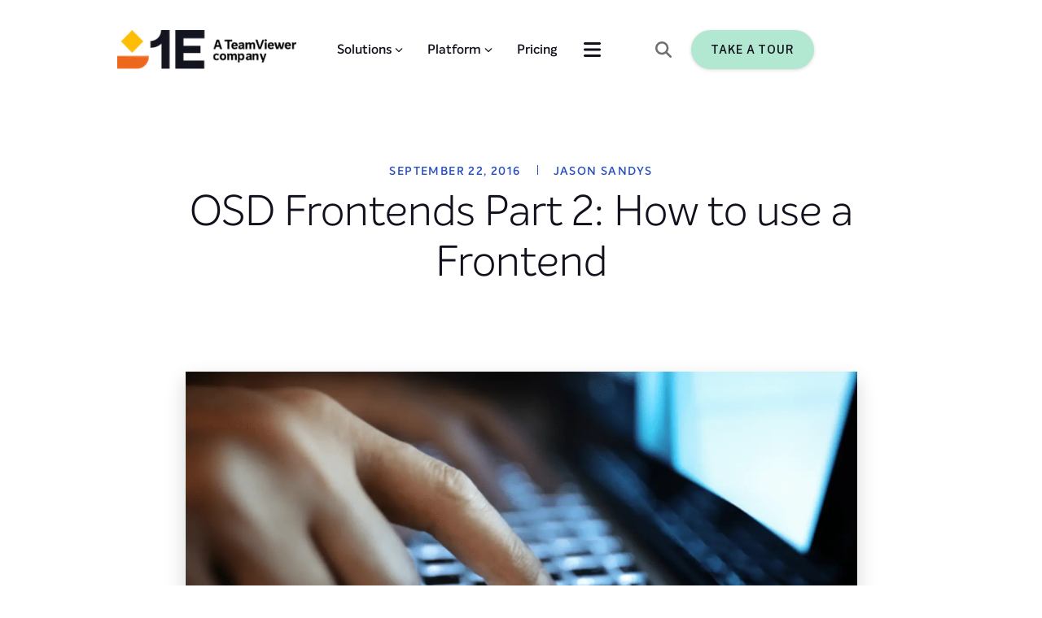

--- FILE ---
content_type: text/html; charset=utf-8
request_url: https://www.1e.com/blogs/how-to-use-a-frontend/
body_size: 65535
content:
<!DOCTYPE html><html lang="en"><head><meta charSet="utf-8"/><meta name="viewport" content="width=device-width, initial-scale=1"/><link rel="stylesheet" href="/_next/static/css/c4620e1159eaf43d.css" nonce="7O9zP3FEKZBIqAZCG0e1ngGFO" data-precedence="next"/><link rel="stylesheet" href="/_next/static/css/213c422cc2cfee1e.css" nonce="7O9zP3FEKZBIqAZCG0e1ngGFO" data-precedence="next"/><link rel="stylesheet" href="/_next/static/css/9fffcc8922a7bfe9.css" nonce="7O9zP3FEKZBIqAZCG0e1ngGFO" data-precedence="next"/><link rel="stylesheet" href="/_next/static/css/df52f8ee3891e6de.css" nonce="7O9zP3FEKZBIqAZCG0e1ngGFO" data-precedence="next"/><link rel="stylesheet" href="/_next/static/css/202598e3d8a66418.css" nonce="7O9zP3FEKZBIqAZCG0e1ngGFO" data-precedence="next"/><link rel="stylesheet" href="/_next/static/css/178b12fe823c9449.css" nonce="7O9zP3FEKZBIqAZCG0e1ngGFO" data-precedence="next"/><link rel="stylesheet" href="/_next/static/css/f18bc5d277dcce0d.css" nonce="7O9zP3FEKZBIqAZCG0e1ngGFO" data-precedence="next"/><link rel="stylesheet" href="/_next/static/css/20d6e96f370e44fe.css" nonce="7O9zP3FEKZBIqAZCG0e1ngGFO" data-precedence="next"/><link rel="stylesheet" href="/_next/static/css/40c3605bdfa4b9aa.css" nonce="7O9zP3FEKZBIqAZCG0e1ngGFO" data-precedence="next"/><link rel="stylesheet" href="/_next/static/css/974f35abaf5e6e25.css" nonce="7O9zP3FEKZBIqAZCG0e1ngGFO" data-precedence="next"/><link rel="stylesheet" href="/_next/static/css/aa144404aeb41c03.css" nonce="7O9zP3FEKZBIqAZCG0e1ngGFO" data-precedence="next"/><link rel="stylesheet" href="/_next/static/css/7859946fc2b549e9.css" nonce="7O9zP3FEKZBIqAZCG0e1ngGFO" data-precedence="next"/><link rel="stylesheet" href="/_next/static/css/5566faf559622f7b.css" nonce="7O9zP3FEKZBIqAZCG0e1ngGFO" data-precedence="next"/><link rel="stylesheet" href="/_next/static/css/95359fbc4a192083.css" nonce="7O9zP3FEKZBIqAZCG0e1ngGFO" data-precedence="next"/><link rel="stylesheet" href="/_next/static/css/dce78c67b064747e.css" nonce="7O9zP3FEKZBIqAZCG0e1ngGFO" data-precedence="next"/><link rel="stylesheet" href="/_next/static/css/b9b1a3f3ce9d5080.css" nonce="7O9zP3FEKZBIqAZCG0e1ngGFO" data-precedence="next"/><link rel="stylesheet" href="/_next/static/css/33b32ddfaf7c111c.css" nonce="7O9zP3FEKZBIqAZCG0e1ngGFO" data-precedence="next"/><link href="/_next/static/css/606cdc3a166d4c52.css" rel="stylesheet" as="style" data-precedence="dynamic"/><link href="/_next/static/css/0d3061cb73202b9d.css" rel="stylesheet" as="style" data-precedence="dynamic"/><link href="/_next/static/css/d9bbf1e138ebee95.css" rel="stylesheet" as="style" data-precedence="dynamic"/><link href="/_next/static/css/21a245c8dd35188f.css" rel="stylesheet" as="style" data-precedence="dynamic"/><link href="/_next/static/css/dc3c43457b5ab89f.css" rel="stylesheet" as="style" data-precedence="dynamic"/><link href="/_next/static/css/56a6116b926dcd61.css" rel="stylesheet" as="style" data-precedence="dynamic"/><link rel="preload" as="script" fetchPriority="low" nonce="7O9zP3FEKZBIqAZCG0e1ngGFO" href="/_next/static/chunks/webpack-526598f073079af7.js"/><script src="/_next/static/chunks/52774a7f-bf43e483ed411c13.js" async="" nonce="7O9zP3FEKZBIqAZCG0e1ngGFO"></script><script src="/_next/static/chunks/4bd1b696-7e738f3de475f2dd.js" async="" nonce="7O9zP3FEKZBIqAZCG0e1ngGFO"></script><script src="/_next/static/chunks/2186-08ef0668f6ced2f2.js" async="" nonce="7O9zP3FEKZBIqAZCG0e1ngGFO"></script><script src="/_next/static/chunks/main-app-a649fae1e79b1149.js" async="" nonce="7O9zP3FEKZBIqAZCG0e1ngGFO"></script><script src="/_next/static/chunks/app/global-error-5646f96ecebde4f7.js" async="" nonce="7O9zP3FEKZBIqAZCG0e1ngGFO"></script><script src="/_next/static/chunks/870fdd6f-ab2bacddf784f7f8.js" async="" nonce="7O9zP3FEKZBIqAZCG0e1ngGFO"></script><script src="/_next/static/chunks/3592-46dd302f4151e657.js" async="" nonce="7O9zP3FEKZBIqAZCG0e1ngGFO"></script><script src="/_next/static/chunks/6211-61f94d123d3da130.js" async="" nonce="7O9zP3FEKZBIqAZCG0e1ngGFO"></script><script src="/_next/static/chunks/8619-e8017df237cfdb7e.js" async="" nonce="7O9zP3FEKZBIqAZCG0e1ngGFO"></script><script src="/_next/static/chunks/3719-17ddb90accd141a7.js" async="" nonce="7O9zP3FEKZBIqAZCG0e1ngGFO"></script><script src="/_next/static/chunks/2250-a3984994335d16c0.js" async="" nonce="7O9zP3FEKZBIqAZCG0e1ngGFO"></script><script src="/_next/static/chunks/3575-b813c892b403fd12.js" async="" nonce="7O9zP3FEKZBIqAZCG0e1ngGFO"></script><script src="/_next/static/chunks/4489-443da8a546600ab1.js" async="" nonce="7O9zP3FEKZBIqAZCG0e1ngGFO"></script><script src="/_next/static/chunks/1595-1a0fd203026dffa1.js" async="" nonce="7O9zP3FEKZBIqAZCG0e1ngGFO"></script><script src="/_next/static/chunks/6428-3837941f62b305e8.js" async="" nonce="7O9zP3FEKZBIqAZCG0e1ngGFO"></script><script src="/_next/static/chunks/app/blogs/%5B...slug%5D/page-4e429a651d82b6da.js" async="" nonce="7O9zP3FEKZBIqAZCG0e1ngGFO"></script><script src="/_next/static/chunks/69b09407-7852a0429f64c089.js" async="" nonce="7O9zP3FEKZBIqAZCG0e1ngGFO"></script><script src="/_next/static/chunks/888-4fcc5efcf2ab3c34.js" async="" nonce="7O9zP3FEKZBIqAZCG0e1ngGFO"></script><script src="/_next/static/chunks/app/layout-73c1b088211e6ff1.js" async="" nonce="7O9zP3FEKZBIqAZCG0e1ngGFO"></script><script src="/_next/static/chunks/app/error-39bd0a558400c75c.js" async="" nonce="7O9zP3FEKZBIqAZCG0e1ngGFO"></script><link rel="preload" href="https://js.hs-scripts.com/430095.js" as="script" nonce="7O9zP3FEKZBIqAZCG0e1ngGFO"/><link rel="preload" href="/_next/static/chunks/8040.5986583bc313189d.js" as="script" fetchPriority="low"/><link rel="preload" href="/_next/static/chunks/5877.f67bd47f4e874678.js" as="script" fetchPriority="low"/><link rel="preload" href="/_next/static/chunks/2474.98b54c016c68def6.js" as="script" fetchPriority="low"/><link rel="preload" href="/_next/static/chunks/1433.edbdfa096d55cc4b.js" as="script" fetchPriority="low"/><meta name="next-size-adjust" content=""/><meta name="sentry-trace" content="945094304b475b774fa0fb210777a407-cd29c96c0e040a13-1"/><meta name="baggage" content="sentry-environment=production,sentry-public_key=c224a5b1b93a08d434f452ad40afe7f6,sentry-trace_id=945094304b475b774fa0fb210777a407,sentry-org_id=1028182,sentry-transaction=GET%20%2Fblogs%2F%5B...slug%5D,sentry-sampled=true,sentry-sample_rand=0.7987557075325231,sentry-sample_rate=1"/><link rel="icon" href="https://webcore.1e.com/wp-content/uploads/2024/08/1e-favicon-48x48-1.webp"/><title>OSD Frontends Part 2: How to use a Frontend - 1E Blog</title><meta name="description" content="In this post, we tackle to how to use a frontend, prestart commands, run first programs, and more implementation advice."/><meta name="robots" content="index, follow, max-snippet:-1, max-image-preview:large, max-video-preview:-1"/><meta property="og:locale" content="en_US"/><meta property="og:type" content="article"/><meta property="og:title" content="OSD Frontends Part 2: How to use a Frontend"/><meta property="og:description" content="In this post, we tackle to how to use a frontend, prestart commands, run first programs, and more implementation advice."/><meta property="og:url" content="https://www.1e.com/blogs/how-to-use-a-frontend/"/><meta property="og:site_name" content="1E"/><meta property="article:publisher" content="https://www.facebook.com/1Eglobal"/><meta property="article:published_time" content="2016-09-22T13:00:16+00:00"/><meta property="og:image" content="https://webcore.1e.com/wp-content/uploads/2016/09/frontend2-1-1.png"/><meta property="og:image:width" content="1520"/><meta property="og:image:height" content="760"/><meta property="og:image:type" content="image/png"/><meta name="author" content="Jason Sandys"/><meta name="twitter:card" content="summary_large_image"/><meta name="twitter:creator" content="@1e_global"/><meta name="twitter:site" content="@1e_global"/><meta name="twitter:label1" content="Written by"/><meta name="twitter:data1" content="Jason Sandys"/><meta name="twitter:label2" content="Est. reading time"/><meta name="twitter:data2" content="5 minutes"/><link rel="canonical" href="https://www.1e.com/blogs/how-to-use-a-frontend/"/><noscript><iframe src="https://www.googletagmanager.com/ns.html?id=GTM-PJ2PC7" height="0" width="0" style="display:none;visibility:hidden"></iframe></noscript><meta name="sentry-trace" content="945094304b475b774fa0fb210777a407-a357aeb76f051361-1"/><meta name="baggage" content="sentry-environment=production,sentry-public_key=c224a5b1b93a08d434f452ad40afe7f6,sentry-trace_id=945094304b475b774fa0fb210777a407,sentry-org_id=1028182,sentry-transaction=GET%20%2Fblogs%2F%5B...slug%5D,sentry-sampled=true,sentry-sample_rand=0.7987557075325231,sentry-sample_rate=1"/><script src="/_next/static/chunks/polyfills-42372ed130431b0a.js" noModule="" nonce="7O9zP3FEKZBIqAZCG0e1ngGFO"></script></head><body class="__variable_a8dd9c 
      __variable_7bfd1f
      __variable_07b13f
      __variable_237fe0"><div hidden=""><!--$--><!--/$--></div><header><div class="topBodyWrapper"><div class="header "><section style="display:flex;align-items:center;width:100%" class="main-container-wrapper 
        lightTheme" id=""><div class="background-wrapper1 backG" style="position:absolute;inset:0;background-color:false;background-image:undefined;background-repeat:no-repeat;background-position:bottom right;background-attachment:absolute;background-size:undefined"><style>  @media screen and (max-width: 899px) {
                    .background-wrapper1{
                        background-image: undefined!important;
                        background-position: undefined!important;
                        background-attachment: undefined!important;
                        background-repeat: undefined!important;
                          background-size: undefined!important;
                    }
                }
                </style></div><style data-emotion="css i9gxme">.css-i9gxme{-webkit-box-flex:1;-webkit-flex-grow:1;-ms-flex-positive:1;flex-grow:1;}</style><div class="MuiBox-root css-i9gxme"><style data-emotion="css 1d3bbye">.css-1d3bbye{box-sizing:border-box;display:-webkit-box;display:-webkit-flex;display:-ms-flexbox;display:flex;-webkit-box-flex-wrap:wrap;-webkit-flex-wrap:wrap;-ms-flex-wrap:wrap;flex-wrap:wrap;width:100%;-webkit-flex-direction:row;-ms-flex-direction:row;flex-direction:row;}</style><div class="MuiGrid-root MuiGrid-container inner-wrapper nonReverse abc-1 css-1d3bbye" style="max-height:100%;min-height:100%;height:100%"><style data-emotion="css fzluw2">.css-fzluw2{box-sizing:border-box;display:-webkit-box;display:-webkit-flex;display:-ms-flexbox;display:flex;-webkit-box-flex-wrap:wrap;-webkit-flex-wrap:wrap;-ms-flex-wrap:wrap;flex-wrap:wrap;width:100%;margin:0;-webkit-flex-direction:row;-ms-flex-direction:row;flex-direction:row;-webkit-flex-basis:100%;-ms-flex-preferred-size:100%;flex-basis:100%;-webkit-box-flex:0;-webkit-flex-grow:0;-ms-flex-positive:0;flex-grow:0;max-width:100%;padding-right:16px;padding-left:16px;}@media (min-width:600px){.css-fzluw2{-webkit-flex-basis:100%;-ms-flex-preferred-size:100%;flex-basis:100%;-webkit-box-flex:0;-webkit-flex-grow:0;-ms-flex-positive:0;flex-grow:0;max-width:100%;}}@media (min-width:900px){.css-fzluw2{-webkit-flex-basis:100%;-ms-flex-preferred-size:100%;flex-basis:100%;-webkit-box-flex:0;-webkit-flex-grow:0;-ms-flex-positive:0;flex-grow:0;max-width:100%;}}@media (min-width:1200px){.css-fzluw2{-webkit-flex-basis:100%;-ms-flex-preferred-size:100%;flex-basis:100%;-webkit-box-flex:0;-webkit-flex-grow:0;-ms-flex-positive:0;flex-grow:0;max-width:100%;}}@media (min-width:1536px){.css-fzluw2{-webkit-flex-basis:100%;-ms-flex-preferred-size:100%;flex-basis:100%;-webkit-box-flex:0;-webkit-flex-grow:0;-ms-flex-positive:0;flex-grow:0;max-width:100%;}}</style><div class="MuiGrid-root MuiGrid-container MuiGrid-item MuiGrid-grid-xs-12 MuiGrid-grid-sm-12 MuiGrid-grid-md-12 MuiGrid-grid-lg-12 MuiGrid-grid-xl-12 main-children css-fzluw2" style="min-height:100%;align-items:center;justify-content:space-between;padding-top:36px;padding-bottom:10px"><style data-emotion="css oe0lrm">.css-oe0lrm{box-sizing:border-box;-webkit-flex-direction:row;-ms-flex-direction:row;flex-direction:row;-webkit-flex-basis:100%;-ms-flex-preferred-size:100%;flex-basis:100%;-webkit-box-flex:0;-webkit-flex-grow:0;-ms-flex-positive:0;flex-grow:0;max-width:100%;}@media (min-width:600px){.css-oe0lrm{-webkit-flex-basis:100%;-ms-flex-preferred-size:100%;flex-basis:100%;-webkit-box-flex:0;-webkit-flex-grow:0;-ms-flex-positive:0;flex-grow:0;max-width:100%;}}@media (min-width:900px){.css-oe0lrm{-webkit-flex-basis:58.333333%;-ms-flex-preferred-size:58.333333%;flex-basis:58.333333%;-webkit-box-flex:0;-webkit-flex-grow:0;-ms-flex-positive:0;flex-grow:0;max-width:58.333333%;}}@media (min-width:1200px){.css-oe0lrm{-webkit-flex-basis:58.333333%;-ms-flex-preferred-size:58.333333%;flex-basis:58.333333%;-webkit-box-flex:0;-webkit-flex-grow:0;-ms-flex-positive:0;flex-grow:0;max-width:58.333333%;}}@media (min-width:1536px){.css-oe0lrm{-webkit-flex-basis:58.333333%;-ms-flex-preferred-size:58.333333%;flex-basis:58.333333%;-webkit-box-flex:0;-webkit-flex-grow:0;-ms-flex-positive:0;flex-grow:0;max-width:58.333333%;}}</style><div class="MuiGrid-root MuiGrid-grid-xs-12 MuiGrid-grid-md-7 MuiGrid-grid-lg-7 MuiGrid-grid-xl-7 css-oe0lrm" style="display:flex;flex-direction:row;align-items:center;justify-content:space-between"><style data-emotion="css 16mf3pa">.css-16mf3pa{box-sizing:border-box;margin:0;-webkit-flex-direction:row;-ms-flex-direction:row;flex-direction:row;-webkit-flex-basis:25%;-ms-flex-preferred-size:25%;flex-basis:25%;-webkit-box-flex:0;-webkit-flex-grow:0;-ms-flex-positive:0;flex-grow:0;max-width:25%;}@media (min-width:600px){.css-16mf3pa{-webkit-flex-basis:25%;-ms-flex-preferred-size:25%;flex-basis:25%;-webkit-box-flex:0;-webkit-flex-grow:0;-ms-flex-positive:0;flex-grow:0;max-width:25%;}}@media (min-width:900px){.css-16mf3pa{-webkit-flex-basis:16.666667%;-ms-flex-preferred-size:16.666667%;flex-basis:16.666667%;-webkit-box-flex:0;-webkit-flex-grow:0;-ms-flex-positive:0;flex-grow:0;max-width:16.666667%;}}@media (min-width:1200px){.css-16mf3pa{-webkit-flex-basis:16.666667%;-ms-flex-preferred-size:16.666667%;flex-basis:16.666667%;-webkit-box-flex:0;-webkit-flex-grow:0;-ms-flex-positive:0;flex-grow:0;max-width:16.666667%;}}@media (min-width:1536px){.css-16mf3pa{-webkit-flex-basis:16.666667%;-ms-flex-preferred-size:16.666667%;flex-basis:16.666667%;-webkit-box-flex:0;-webkit-flex-grow:0;-ms-flex-positive:0;flex-grow:0;max-width:16.666667%;}}</style><div class="MuiGrid-root MuiGrid-item MuiGrid-grid-xs-3 MuiGrid-grid-md-2 MuiGrid-grid-lg-2 MuiGrid-grid-xl-2 headerLogo css-16mf3pa" style="display:contents"></div><div style="display:contents"><div class="mobileNavigation"><style data-emotion="css rfnosa">.css-rfnosa{box-sizing:border-box;-webkit-flex-direction:row;-ms-flex-direction:row;flex-direction:row;}</style><div class="MuiGrid-root slider close css-rfnosa"></div><div class="MuiGrid-root slider-toggle css-rfnosa"><svg aria-hidden="true" focusable="false" data-prefix="fas" data-icon="bars" class="svg-inline--fa fa-bars " role="img" xmlns="http://www.w3.org/2000/svg" viewBox="0 0 448 512" style="font-size:24px"><path fill="currentColor" d="M0 96C0 78.3 14.3 64 32 64l384 0c17.7 0 32 14.3 32 32s-14.3 32-32 32L32 128C14.3 128 0 113.7 0 96zM0 256c0-17.7 14.3-32 32-32l384 0c17.7 0 32 14.3 32 32s-14.3 32-32 32L32 288c-17.7 0-32-14.3-32-32zM448 416c0 17.7-14.3 32-32 32L32 448c-17.7 0-32-14.3-32-32s14.3-32 32-32l384 0c17.7 0 32 14.3 32 32z"></path></svg></div></div></div><nav style="display:none"><div style="display:none"><div class="menu-wrapper-child "><div class="menuItemTitle"><h4 style="margin-bottom:0" class="navigationTitle">Solutions</h4></div><svg aria-hidden="true" focusable="false" data-prefix="fas" data-icon="chevron-down" class="svg-inline--fa fa-chevron-down " role="img" xmlns="http://www.w3.org/2000/svg" viewBox="0 0 512 512" style="font-size:10px;margin-left:4px;visibility:visible"><path fill="currentColor" d="M233.4 406.6c12.5 12.5 32.8 12.5 45.3 0l192-192c12.5-12.5 12.5-32.8 0-45.3s-32.8-12.5-45.3 0L256 338.7 86.6 169.4c-12.5-12.5-32.8-12.5-45.3 0s-12.5 32.8 0 45.3l192 192z"></path></svg></div><div class="menu-wrapper-child "><div class="menuItemTitle"><h4 style="margin-bottom:0" class="navigationTitle">Platform</h4></div><svg aria-hidden="true" focusable="false" data-prefix="fas" data-icon="chevron-down" class="svg-inline--fa fa-chevron-down " role="img" xmlns="http://www.w3.org/2000/svg" viewBox="0 0 512 512" style="font-size:10px;margin-left:4px;visibility:visible"><path fill="currentColor" d="M233.4 406.6c12.5 12.5 32.8 12.5 45.3 0l192-192c12.5-12.5 12.5-32.8 0-45.3s-32.8-12.5-45.3 0L256 338.7 86.6 169.4c-12.5-12.5-32.8-12.5-45.3 0s-12.5 32.8 0 45.3l192 192z"></path></svg></div><div class="menu-wrapper-child "><div class="menuItemTitle"><a target="" href="https://www.1e.com/pricing/"><h4 style="margin-bottom:0" class="navigationTitle">Pricing</h4></a></div></div><div class="menu-wrapper-child "><div class="menuItemTitle"><h4 style="margin-bottom:0" class="navigationTitle">Resources</h4></div><svg aria-hidden="true" focusable="false" data-prefix="fas" data-icon="chevron-down" class="svg-inline--fa fa-chevron-down " role="img" xmlns="http://www.w3.org/2000/svg" viewBox="0 0 512 512" style="font-size:10px;margin-left:4px;visibility:visible"><path fill="currentColor" d="M233.4 406.6c12.5 12.5 32.8 12.5 45.3 0l192-192c12.5-12.5 12.5-32.8 0-45.3s-32.8-12.5-45.3 0L256 338.7 86.6 169.4c-12.5-12.5-32.8-12.5-45.3 0s-12.5 32.8 0 45.3l192 192z"></path></svg></div><div class="menu-wrapper-child "><div class="menuItemTitle"><h4 style="margin-bottom:0" class="navigationTitle">Customers</h4></div><svg aria-hidden="true" focusable="false" data-prefix="fas" data-icon="chevron-down" class="svg-inline--fa fa-chevron-down " role="img" xmlns="http://www.w3.org/2000/svg" viewBox="0 0 512 512" style="font-size:10px;margin-left:4px;visibility:visible"><path fill="currentColor" d="M233.4 406.6c12.5 12.5 32.8 12.5 45.3 0l192-192c12.5-12.5 12.5-32.8 0-45.3s-32.8-12.5-45.3 0L256 338.7 86.6 169.4c-12.5-12.5-32.8-12.5-45.3 0s-12.5 32.8 0 45.3l192 192z"></path></svg></div><div class="menu-wrapper-child "><div class="menuItemTitle"><h4 style="margin-bottom:0" class="navigationTitle">About</h4></div><svg aria-hidden="true" focusable="false" data-prefix="fas" data-icon="chevron-down" class="svg-inline--fa fa-chevron-down " role="img" xmlns="http://www.w3.org/2000/svg" viewBox="0 0 512 512" style="font-size:10px;margin-left:4px;visibility:visible"><path fill="currentColor" d="M233.4 406.6c12.5 12.5 32.8 12.5 45.3 0l192-192c12.5-12.5 12.5-32.8 0-45.3s-32.8-12.5-45.3 0L256 338.7 86.6 169.4c-12.5-12.5-32.8-12.5-45.3 0s-12.5 32.8 0 45.3l192 192z"></path></svg></div></div><style data-emotion="css e4880r">.css-e4880r{box-sizing:border-box;margin:0;-webkit-flex-direction:row;-ms-flex-direction:row;flex-direction:row;-webkit-flex-basis:100%;-ms-flex-preferred-size:100%;flex-basis:100%;-webkit-box-flex:0;-webkit-flex-grow:0;-ms-flex-positive:0;flex-grow:0;max-width:100%;}@media (min-width:600px){.css-e4880r{-webkit-flex-basis:100%;-ms-flex-preferred-size:100%;flex-basis:100%;-webkit-box-flex:0;-webkit-flex-grow:0;-ms-flex-positive:0;flex-grow:0;max-width:100%;}}@media (min-width:900px){.css-e4880r{-webkit-flex-basis:41.666667%;-ms-flex-preferred-size:41.666667%;flex-basis:41.666667%;-webkit-box-flex:0;-webkit-flex-grow:0;-ms-flex-positive:0;flex-grow:0;max-width:41.666667%;}}@media (min-width:1200px){.css-e4880r{-webkit-flex-basis:41.666667%;-ms-flex-preferred-size:41.666667%;flex-basis:41.666667%;-webkit-box-flex:0;-webkit-flex-grow:0;-ms-flex-positive:0;flex-grow:0;max-width:41.666667%;}}@media (min-width:1536px){.css-e4880r{-webkit-flex-basis:50%;-ms-flex-preferred-size:50%;flex-basis:50%;-webkit-box-flex:0;-webkit-flex-grow:0;-ms-flex-positive:0;flex-grow:0;max-width:50%;}}</style><div class="MuiGrid-root MuiGrid-item MuiGrid-grid-xs-12 MuiGrid-grid-md-5 MuiGrid-grid-lg-5 MuiGrid-grid-xl-6 headerMenu css-e4880r"><div class="headerDropdownNavigation"><div class="MuiGrid-root slider-toggle css-rfnosa"><svg aria-hidden="true" focusable="false" data-prefix="fas" data-icon="bars" class="svg-inline--fa fa-bars " role="img" xmlns="http://www.w3.org/2000/svg" viewBox="0 0 448 512" style="font-size:24px"><path fill="currentColor" d="M0 96C0 78.3 14.3 64 32 64l384 0c17.7 0 32 14.3 32 32s-14.3 32-32 32L32 128C14.3 128 0 113.7 0 96zM0 256c0-17.7 14.3-32 32-32l384 0c17.7 0 32 14.3 32 32s-14.3 32-32 32L32 288c-17.7 0-32-14.3-32-32zM448 416c0 17.7-14.3 32-32 32L32 448c-17.7 0-32-14.3-32-32s14.3-32 32-32l384 0c17.7 0 32 14.3 32 32z"></path></svg></div></div></div></nav></div><style data-emotion="css k6yo">.css-k6yo{box-sizing:border-box;margin:0;-webkit-flex-direction:row;-ms-flex-direction:row;flex-direction:row;-webkit-flex-basis:25%;-ms-flex-preferred-size:25%;flex-basis:25%;-webkit-box-flex:0;-webkit-flex-grow:0;-ms-flex-positive:0;flex-grow:0;max-width:25%;}@media (min-width:600px){.css-k6yo{-webkit-flex-basis:25%;-ms-flex-preferred-size:25%;flex-basis:25%;-webkit-box-flex:0;-webkit-flex-grow:0;-ms-flex-positive:0;flex-grow:0;max-width:25%;}}@media (min-width:900px){.css-k6yo{-webkit-flex-basis:33.333333%;-ms-flex-preferred-size:33.333333%;flex-basis:33.333333%;-webkit-box-flex:0;-webkit-flex-grow:0;-ms-flex-positive:0;flex-grow:0;max-width:33.333333%;}}@media (min-width:1200px){.css-k6yo{-webkit-flex-basis:33.333333%;-ms-flex-preferred-size:33.333333%;flex-basis:33.333333%;-webkit-box-flex:0;-webkit-flex-grow:0;-ms-flex-positive:0;flex-grow:0;max-width:33.333333%;}}@media (min-width:1536px){.css-k6yo{-webkit-flex-basis:33.333333%;-ms-flex-preferred-size:33.333333%;flex-basis:33.333333%;-webkit-box-flex:0;-webkit-flex-grow:0;-ms-flex-positive:0;flex-grow:0;max-width:33.333333%;}}</style><div class="MuiGrid-root MuiGrid-item MuiGrid-grid-xs-3 MuiGrid-grid-md-4 MuiGrid-grid-lg-4 MuiGrid-grid-xl-4 headerButton greenBackground css-k6yo" style="display:none"><svg aria-hidden="true" focusable="false" data-prefix="fas" data-icon="magnifying-glass" class="svg-inline--fa fa-magnifying-glass " role="img" xmlns="http://www.w3.org/2000/svg" viewBox="0 0 512 512" style="margin-right:24px;color:#636C78;font-size:20px"><path fill="currentColor" d="M416 208c0 45.9-14.9 88.3-40 122.7L502.6 457.4c12.5 12.5 12.5 32.8 0 45.3s-32.8 12.5-45.3 0L330.7 376c-34.4 25.2-76.8 40-122.7 40C93.1 416 0 322.9 0 208S93.1 0 208 0S416 93.1 416 208zM208 352a144 144 0 1 0 0-288 144 144 0 1 0 0 288z"></path></svg><a title="" href="/take-a-tour" target="" class="buttonBox primaryButton  " style="width:fit-content"><span style="border:none;line-height:24px" class="primaryButton primaryButton-sm"><span class="buttonTextLabel">Take a Tour</span></span></a></div></div></div></div></section><section style="display:flex;align-items:center;width:100%" class="main-container-wrapper 
        lightTheme" id=""><style data-emotion="css i9gxme">.css-i9gxme{-webkit-box-flex:1;-webkit-flex-grow:1;-ms-flex-positive:1;flex-grow:1;}</style><div class="MuiBox-root css-i9gxme" style="overflow:hidden"><style data-emotion="css 1d3bbye">.css-1d3bbye{box-sizing:border-box;display:-webkit-box;display:-webkit-flex;display:-ms-flexbox;display:flex;-webkit-box-flex-wrap:wrap;-webkit-flex-wrap:wrap;-ms-flex-wrap:wrap;flex-wrap:wrap;width:100%;-webkit-flex-direction:row;-ms-flex-direction:row;flex-direction:row;}</style><div class="MuiGrid-root MuiGrid-container inner-wrapper nonReverse abc-1 css-1d3bbye" style="max-height:100%;min-height:100%;height:100%"><style data-emotion="css fzluw2">.css-fzluw2{box-sizing:border-box;display:-webkit-box;display:-webkit-flex;display:-ms-flexbox;display:flex;-webkit-box-flex-wrap:wrap;-webkit-flex-wrap:wrap;-ms-flex-wrap:wrap;flex-wrap:wrap;width:100%;margin:0;-webkit-flex-direction:row;-ms-flex-direction:row;flex-direction:row;-webkit-flex-basis:100%;-ms-flex-preferred-size:100%;flex-basis:100%;-webkit-box-flex:0;-webkit-flex-grow:0;-ms-flex-positive:0;flex-grow:0;max-width:100%;padding-right:16px;padding-left:16px;}@media (min-width:600px){.css-fzluw2{-webkit-flex-basis:100%;-ms-flex-preferred-size:100%;flex-basis:100%;-webkit-box-flex:0;-webkit-flex-grow:0;-ms-flex-positive:0;flex-grow:0;max-width:100%;}}@media (min-width:900px){.css-fzluw2{-webkit-flex-basis:100%;-ms-flex-preferred-size:100%;flex-basis:100%;-webkit-box-flex:0;-webkit-flex-grow:0;-ms-flex-positive:0;flex-grow:0;max-width:100%;}}@media (min-width:1200px){.css-fzluw2{-webkit-flex-basis:100%;-ms-flex-preferred-size:100%;flex-basis:100%;-webkit-box-flex:0;-webkit-flex-grow:0;-ms-flex-positive:0;flex-grow:0;max-width:100%;}}@media (min-width:1536px){.css-fzluw2{-webkit-flex-basis:100%;-ms-flex-preferred-size:100%;flex-basis:100%;-webkit-box-flex:0;-webkit-flex-grow:0;-ms-flex-positive:0;flex-grow:0;max-width:100%;}}</style><div class="MuiGrid-root MuiGrid-container MuiGrid-item MuiGrid-grid-xs-12 MuiGrid-grid-sm-12 MuiGrid-grid-md-12 MuiGrid-grid-lg-12 MuiGrid-grid-xl-12 main-children css-fzluw2" style="min-height:100%"><div class="MuiGrid-root MuiGrid-container subMenuItems hidden css-1d3bbye" style="min-height:540px"><style data-emotion="css 1ehvug2">.css-1ehvug2{box-sizing:border-box;margin:0;-webkit-flex-direction:row;-ms-flex-direction:row;flex-direction:row;}@media (min-width:1536px){.css-1ehvug2{-webkit-flex-basis:10%;-ms-flex-preferred-size:10%;flex-basis:10%;-webkit-box-flex:0;-webkit-flex-grow:0;-ms-flex-positive:0;flex-grow:0;max-width:10%;}}</style><div class="MuiGrid-root MuiGrid-item MuiGrid-grid-xl-1.2 css-1ehvug2"></div><style data-emotion="css 1dkli9x">.css-1dkli9x{box-sizing:border-box;display:-webkit-box;display:-webkit-flex;display:-ms-flexbox;display:flex;-webkit-box-flex-wrap:wrap;-webkit-flex-wrap:wrap;-ms-flex-wrap:wrap;flex-wrap:wrap;width:100%;-webkit-flex-direction:row;-ms-flex-direction:row;flex-direction:row;}@media (min-width:900px){.css-1dkli9x{-webkit-flex-basis:100%;-ms-flex-preferred-size:100%;flex-basis:100%;-webkit-box-flex:0;-webkit-flex-grow:0;-ms-flex-positive:0;flex-grow:0;max-width:100%;}}@media (min-width:1200px){.css-1dkli9x{-webkit-flex-basis:100%;-ms-flex-preferred-size:100%;flex-basis:100%;-webkit-box-flex:0;-webkit-flex-grow:0;-ms-flex-positive:0;flex-grow:0;max-width:100%;}}@media (min-width:1536px){.css-1dkli9x{-webkit-flex-basis:90%;-ms-flex-preferred-size:90%;flex-basis:90%;-webkit-box-flex:0;-webkit-flex-grow:0;-ms-flex-positive:0;flex-grow:0;max-width:90%;}}</style><div class="MuiGrid-root MuiGrid-container MuiGrid-grid-md-12 MuiGrid-grid-lg-12 MuiGrid-grid-xl-10.8 headerItemContent css-1dkli9x" style="flex-direction:row"><style data-emotion="css 1x308xr">.css-1x308xr{box-sizing:border-box;-webkit-flex-direction:row;-ms-flex-direction:row;flex-direction:row;}@media (min-width:900px){.css-1x308xr{-webkit-flex-basis:75%;-ms-flex-preferred-size:75%;flex-basis:75%;-webkit-box-flex:0;-webkit-flex-grow:0;-ms-flex-positive:0;flex-grow:0;max-width:75%;}}@media (min-width:1200px){.css-1x308xr{-webkit-flex-basis:75%;-ms-flex-preferred-size:75%;flex-basis:75%;-webkit-box-flex:0;-webkit-flex-grow:0;-ms-flex-positive:0;flex-grow:0;max-width:75%;}}@media (min-width:1536px){.css-1x308xr{-webkit-flex-basis:75%;-ms-flex-preferred-size:75%;flex-basis:75%;-webkit-box-flex:0;-webkit-flex-grow:0;-ms-flex-positive:0;flex-grow:0;max-width:75%;}}</style><div class="MuiGrid-root MuiGrid-grid-md-9 MuiGrid-grid-lg-9 MuiGrid-grid-xl-9 subMenuItemWrapper css-1x308xr"><style data-emotion="css rfnosa">.css-rfnosa{box-sizing:border-box;-webkit-flex-direction:row;-ms-flex-direction:row;flex-direction:row;}</style><div class="MuiGrid-root css-rfnosa" style="display:flex;flex-direction:row;gap:30px"><style data-emotion="css zosbzo">.css-zosbzo{box-sizing:border-box;-webkit-flex-direction:row;-ms-flex-direction:row;flex-direction:row;}@media (min-width:900px){.css-zosbzo{-webkit-flex-basis:100%;-ms-flex-preferred-size:100%;flex-basis:100%;-webkit-box-flex:0;-webkit-flex-grow:0;-ms-flex-positive:0;flex-grow:0;max-width:100%;}}@media (min-width:1200px){.css-zosbzo{-webkit-flex-basis:100%;-ms-flex-preferred-size:100%;flex-basis:100%;-webkit-box-flex:0;-webkit-flex-grow:0;-ms-flex-positive:0;flex-grow:0;max-width:100%;}}@media (min-width:1536px){.css-zosbzo{-webkit-flex-basis:100%;-ms-flex-preferred-size:100%;flex-basis:100%;-webkit-box-flex:0;-webkit-flex-grow:0;-ms-flex-positive:0;flex-grow:0;max-width:100%;}}</style><div class="MuiGrid-root MuiGrid-grid-md-12 MuiGrid-grid-lg-12 MuiGrid-grid-xl-12 css-zosbzo"><div><style data-emotion="css 1a9xf7h">.css-1a9xf7h{box-sizing:border-box;display:-webkit-box;display:-webkit-flex;display:-ms-flexbox;display:flex;-webkit-box-flex-wrap:wrap;-webkit-flex-wrap:wrap;-ms-flex-wrap:wrap;flex-wrap:wrap;width:100%;-webkit-flex-direction:row;-ms-flex-direction:row;flex-direction:row;}@media (min-width:900px){.css-1a9xf7h{-webkit-flex-basis:75%;-ms-flex-preferred-size:75%;flex-basis:75%;-webkit-box-flex:0;-webkit-flex-grow:0;-ms-flex-positive:0;flex-grow:0;max-width:75%;}}@media (min-width:1200px){.css-1a9xf7h{-webkit-flex-basis:66.666667%;-ms-flex-preferred-size:66.666667%;flex-basis:66.666667%;-webkit-box-flex:0;-webkit-flex-grow:0;-ms-flex-positive:0;flex-grow:0;max-width:66.666667%;}}@media (min-width:1536px){.css-1a9xf7h{-webkit-flex-basis:66.666667%;-ms-flex-preferred-size:66.666667%;flex-basis:66.666667%;-webkit-box-flex:0;-webkit-flex-grow:0;-ms-flex-positive:0;flex-grow:0;max-width:66.666667%;}}</style><div class="MuiGrid-root MuiGrid-container MuiGrid-grid-md-9 MuiGrid-grid-lg-8 MuiGrid-grid-xl-8 css-1a9xf7h" style="margin-bottom:12px"><style data-emotion="css q6w5el">.css-q6w5el{box-sizing:border-box;-webkit-flex-direction:row;-ms-flex-direction:row;flex-direction:row;}@media (min-width:900px){.css-q6w5el{-webkit-flex-basis:83.333333%;-ms-flex-preferred-size:83.333333%;flex-basis:83.333333%;-webkit-box-flex:0;-webkit-flex-grow:0;-ms-flex-positive:0;flex-grow:0;max-width:83.333333%;}}@media (min-width:1200px){.css-q6w5el{-webkit-flex-basis:83.333333%;-ms-flex-preferred-size:83.333333%;flex-basis:83.333333%;-webkit-box-flex:0;-webkit-flex-grow:0;-ms-flex-positive:0;flex-grow:0;max-width:83.333333%;}}@media (min-width:1536px){.css-q6w5el{-webkit-flex-basis:83.333333%;-ms-flex-preferred-size:83.333333%;flex-basis:83.333333%;-webkit-box-flex:0;-webkit-flex-grow:0;-ms-flex-positive:0;flex-grow:0;max-width:83.333333%;}}</style><div class="MuiGrid-root MuiGrid-grid-md-10 MuiGrid-grid-lg-10 MuiGrid-grid-xl-10 css-q6w5el"><div><h5 style="font-size:12px" class="withChild navigationTitle">TeamViewer DEX Helps with</h5></div></div></div><div class="MuiGrid-root MuiGrid-grid-md-12 MuiGrid-grid-lg-12 MuiGrid-grid-xl-12 css-zosbzo"><style data-emotion="css 17hw6pw">.css-17hw6pw{box-sizing:border-box;display:-webkit-box;display:-webkit-flex;display:-ms-flexbox;display:flex;-webkit-box-flex-wrap:wrap;-webkit-flex-wrap:wrap;-ms-flex-wrap:wrap;flex-wrap:wrap;width:100%;-webkit-flex-direction:row;-ms-flex-direction:row;flex-direction:row;}@media (min-width:900px){.css-17hw6pw{-webkit-flex-basis:91.666667%;-ms-flex-preferred-size:91.666667%;flex-basis:91.666667%;-webkit-box-flex:0;-webkit-flex-grow:0;-ms-flex-positive:0;flex-grow:0;max-width:91.666667%;}}@media (min-width:1200px){.css-17hw6pw{-webkit-flex-basis:83.333333%;-ms-flex-preferred-size:83.333333%;flex-basis:83.333333%;-webkit-box-flex:0;-webkit-flex-grow:0;-ms-flex-positive:0;flex-grow:0;max-width:83.333333%;}}@media (min-width:1536px){.css-17hw6pw{-webkit-flex-basis:83.333333%;-ms-flex-preferred-size:83.333333%;flex-basis:83.333333%;-webkit-box-flex:0;-webkit-flex-grow:0;-ms-flex-positive:0;flex-grow:0;max-width:83.333333%;}}</style><div class="MuiGrid-root MuiGrid-container MuiGrid-grid-md-11 MuiGrid-grid-lg-10 MuiGrid-grid-xl-10 css-17hw6pw" style="margin-bottom:20px"><style data-emotion="css 19vq6s5">.css-19vq6s5{box-sizing:border-box;-webkit-flex-direction:row;-ms-flex-direction:row;flex-direction:row;}@media (min-width:900px){.css-19vq6s5{-webkit-flex-basis:16.666667%;-ms-flex-preferred-size:16.666667%;flex-basis:16.666667%;-webkit-box-flex:0;-webkit-flex-grow:0;-ms-flex-positive:0;flex-grow:0;max-width:16.666667%;}}@media (min-width:1200px){.css-19vq6s5{-webkit-flex-basis:15%;-ms-flex-preferred-size:15%;flex-basis:15%;-webkit-box-flex:0;-webkit-flex-grow:0;-ms-flex-positive:0;flex-grow:0;max-width:15%;}}@media (min-width:1536px){.css-19vq6s5{-webkit-flex-basis:8.333333%;-ms-flex-preferred-size:8.333333%;flex-basis:8.333333%;-webkit-box-flex:0;-webkit-flex-grow:0;-ms-flex-positive:0;flex-grow:0;max-width:8.333333%;}}</style><div class="MuiGrid-root MuiGrid-grid-md-2 MuiGrid-grid-lg-1.8 MuiGrid-grid-xl-1 css-19vq6s5" style="margin-top:3px"><div style="display:flex;justify-content:initial"><img alt="" title="" loading="lazy" width="24" height="24" decoding="async" data-nimg="1" class="" style="color:transparent" src="https://webcore.1e.com/wp-content/uploads/2024/08/Solutions-Icon-Frictionless-IT.svg"/></div></div><div class="MuiGrid-root MuiGrid-grid-md-9 MuiGrid-grid-lg-9 MuiGrid-grid-xl-9 paddingSolutions
 
 css-1x308xr" style="justify-content:start"><div><a style="display:flex;align-items:center" target="" href="https://www.1e.com/solutions/frictionless-experience/"><div class="notExternal megaMenuTitle notWithChild">Frictionless Experience<br/></div></a></div><div class="pricingTitle" style="color:#636C78">Ensures a smooth and uninterrupted digital experience for employees, minimizing frustrations and unnecessary disruptions.<br/></div></div></div><div class="MuiGrid-root MuiGrid-container MuiGrid-grid-md-11 MuiGrid-grid-lg-10 MuiGrid-grid-xl-10 css-17hw6pw" style="margin-bottom:20px"><div class="MuiGrid-root MuiGrid-grid-md-2 MuiGrid-grid-lg-1.8 MuiGrid-grid-xl-1 css-19vq6s5" style="margin-top:3px"><div style="display:flex;justify-content:initial"><img alt="" title="" loading="lazy" width="24" height="24" decoding="async" data-nimg="1" class="" style="color:transparent" src="https://webcore.1e.com/wp-content/uploads/2024/08/Solutions-Icon-Seamless-IT-Ops.svg"/></div></div><div class="MuiGrid-root MuiGrid-grid-md-9 MuiGrid-grid-lg-9 MuiGrid-grid-xl-9 paddingSolutions
 
 css-1x308xr" style="justify-content:start"><div><a style="display:flex;align-items:center" target="" href="https://www.1e.com/solutions/seamless-it-operations/"><div class="notExternal megaMenuTitle notWithChild">Seamless IT Operations<br/></div></a></div><div class="pricingTitle" style="color:#636C78">Optimize processes with enhanced visibility and automation, driving proactive remediations, exceptional service, and reduced costs.<br/></div></div></div><div class="MuiGrid-root MuiGrid-container MuiGrid-grid-md-11 MuiGrid-grid-lg-10 MuiGrid-grid-xl-10 css-17hw6pw" style="margin-bottom:20px"><div class="MuiGrid-root MuiGrid-grid-md-2 MuiGrid-grid-lg-1.8 MuiGrid-grid-xl-1 css-19vq6s5" style="margin-top:3px"><div style="display:flex;justify-content:initial"><img alt="" title="" loading="lazy" width="24" height="24" decoding="async" data-nimg="1" class="" style="color:transparent" src="https://webcore.1e.com/wp-content/uploads/2024/11/Real-Time-Service-Desk-Troubleshooting-and-Resolution.svg"/></div></div><div class="MuiGrid-root MuiGrid-grid-md-9 MuiGrid-grid-lg-9 MuiGrid-grid-xl-9 paddingSolutions
 
 css-1x308xr" style="justify-content:start"><div><a style="display:flex;align-items:center" target="" href="https://www.1e.com/use-cases/?category_list=asset-management%2Chardware-lifecycle%2Cperformance-optimization%2Capplication-performance%2Ccompliance%2Cdesired-state-configuration%2Cpatching-support%2Cproactive-it%2Cautomated-remediation%2Cpredictive-insights%2Csustainable-it%2Ccarbon-footprint-reduction%2Creal-time-visibility%2Cdata-completeness%2Cemployee-experience%2Cdigital-personas%2Cdigital-friction-remediation"><div class="notExternal megaMenuTitle notWithChild">Real-Time Service Desk Troubleshooting &amp; Resolution<br/></div></a></div><div class="pricingTitle" style="color:#636C78">Resolve IT issues proactively and in real-time to reduce service desk incidents, minimize downtime, and maintain smooth, efficient operations.<br/></div></div></div><div class="MuiGrid-root MuiGrid-container MuiGrid-grid-md-11 MuiGrid-grid-lg-10 MuiGrid-grid-xl-10 css-17hw6pw" style="margin-bottom:20px"><div class="MuiGrid-root MuiGrid-grid-md-2 MuiGrid-grid-lg-1.8 MuiGrid-grid-xl-1 css-19vq6s5" style="margin-top:3px"><div style="display:flex;justify-content:initial"><img alt="" title="" loading="lazy" width="24" height="24" decoding="async" data-nimg="1" class="" style="color:transparent" src="https://webcore.1e.com/wp-content/uploads/2024/11/Autonomous-Digital-Experience-Management.svg"/></div></div><div class="MuiGrid-root MuiGrid-grid-md-9 MuiGrid-grid-lg-9 MuiGrid-grid-xl-9 paddingSolutions
 
 css-1x308xr" style="justify-content:start"><div><a style="display:flex;align-items:center" target="" href="https://www.1e.com/use-cases/?category_list=real-time-visibility%2Cdata-completeness%2Cemployee-experience%2Casset-management%2Chardware-lifecycle%2Cdigital-personas%2Cdigital-friction-remediation%2Cticket-avoidance%2Ctroubleshooting"><div class="notExternal megaMenuTitle notWithChild">Autonomous Digital Experience Management<br/></div></a></div><div class="pricingTitle" style="color:#636C78">Identify, notify, and fix compliance drift, digital friction, and end-user frustration issues.<br/></div></div></div></div></div></div><div class="MuiGrid-root MuiGrid-grid-md-12 MuiGrid-grid-lg-12 MuiGrid-grid-xl-12 css-zosbzo"><div><div class="MuiGrid-root MuiGrid-container MuiGrid-grid-md-9 MuiGrid-grid-lg-8 MuiGrid-grid-xl-8 css-1a9xf7h" style="margin-bottom:12px"><div class="MuiGrid-root MuiGrid-grid-md-10 MuiGrid-grid-lg-10 MuiGrid-grid-xl-10 css-q6w5el"><div><h5 style="font-size:12px" class="withChild navigationTitle">TeamViewer DEX for</h5></div></div></div><div class="MuiGrid-root MuiGrid-grid-md-12 MuiGrid-grid-lg-12 MuiGrid-grid-xl-12 css-zosbzo"><div class="MuiGrid-root MuiGrid-container MuiGrid-grid-md-11 MuiGrid-grid-lg-10 MuiGrid-grid-xl-10 css-17hw6pw" style="margin-bottom:20px"><div class="MuiGrid-root MuiGrid-grid-md-2 MuiGrid-grid-lg-1.8 MuiGrid-grid-xl-1 css-19vq6s5" style="margin-top:3px"><div style="display:flex;justify-content:initial"><img alt="" title="" loading="lazy" width="24" height="24" decoding="async" data-nimg="1" class="" style="color:transparent" src="https://webcore.1e.com/wp-content/uploads/2024/07/Solutions-Icon-1E-for-Microsoft-Intune.svg"/></div></div><div class="MuiGrid-root MuiGrid-grid-md-9 MuiGrid-grid-lg-9 MuiGrid-grid-xl-9 paddingSolutions
 
 css-1x308xr" style="justify-content:start"><div><a style="display:flex;align-items:center" target="" href="https://www.1e.com/solutions/1e-for-microsoft-intune/"><div class="notExternal megaMenuTitle notWithChild">Microsoft Intune<br/></div></a></div><div class="pricingTitle" style="color:#636C78">Lightweight, always-on communication, real-time actions, and automated client health remediation,<br/></div></div></div><div class="MuiGrid-root MuiGrid-container MuiGrid-grid-md-11 MuiGrid-grid-lg-10 MuiGrid-grid-xl-10 css-17hw6pw" style="margin-bottom:20px"><div class="MuiGrid-root MuiGrid-grid-md-2 MuiGrid-grid-lg-1.8 MuiGrid-grid-xl-1 css-19vq6s5" style="margin-top:3px"><div style="display:flex;justify-content:initial"><img alt="" title="" loading="lazy" width="24" height="24" decoding="async" data-nimg="1" class="" style="color:transparent" src="https://webcore.1e.com/wp-content/uploads/2024/07/Solutions-Icon-1E-for-Device-Refresh.svg"/></div></div><div class="MuiGrid-root MuiGrid-grid-md-9 MuiGrid-grid-lg-9 MuiGrid-grid-xl-9 paddingSolutions
 
 css-1x308xr" style="justify-content:start"><div><a style="display:flex;align-items:center" target="" href="https://www.1e.com/solutions/device-refresh/"><div class="notExternal megaMenuTitle notWithChild">Device Refresh<br/></div></a></div><div class="pricingTitle" style="color:#636C78">Optimize hardware spend while facilitating proactive hardware asset management<br/></div></div></div><div class="MuiGrid-root MuiGrid-container MuiGrid-grid-md-11 MuiGrid-grid-lg-10 MuiGrid-grid-xl-10 css-17hw6pw" style="margin-bottom:20px"><div class="MuiGrid-root MuiGrid-grid-md-2 MuiGrid-grid-lg-1.8 MuiGrid-grid-xl-1 css-19vq6s5" style="margin-top:3px"><div style="display:flex;justify-content:initial"><img alt="" title="" loading="lazy" width="24" height="24" decoding="async" data-nimg="1" class="" style="color:transparent" src="https://webcore.1e.com/wp-content/uploads/2024/07/Solutions-Icon-Software-Reclaim.svg"/></div></div><div class="MuiGrid-root MuiGrid-grid-md-9 MuiGrid-grid-lg-9 MuiGrid-grid-xl-9 paddingSolutions
 
 css-1x308xr" style="justify-content:start"><div><a style="display:flex;align-items:center" target="" href="https://www.1e.com/solutions/software-reclaim/"><div class="notExternal megaMenuTitle notWithChild">Software Reclaim<br/></div></a></div><div class="pricingTitle" style="color:#636C78">Gain clear insights into software usage and reclaim underused, redundant, or vulnerable software.<br/></div></div></div></div></div></div></div></div><style data-emotion="css 18v02br">.css-18v02br{box-sizing:border-box;display:-webkit-box;display:-webkit-flex;display:-ms-flexbox;display:flex;-webkit-box-flex-wrap:wrap;-webkit-flex-wrap:wrap;-ms-flex-wrap:wrap;flex-wrap:wrap;width:100%;-webkit-flex-direction:row;-ms-flex-direction:row;flex-direction:row;}@media (min-width:900px){.css-18v02br{-webkit-flex-basis:25%;-ms-flex-preferred-size:25%;flex-basis:25%;-webkit-box-flex:0;-webkit-flex-grow:0;-ms-flex-positive:0;flex-grow:0;max-width:25%;}}@media (min-width:1200px){.css-18v02br{-webkit-flex-basis:25%;-ms-flex-preferred-size:25%;flex-basis:25%;-webkit-box-flex:0;-webkit-flex-grow:0;-ms-flex-positive:0;flex-grow:0;max-width:25%;}}@media (min-width:1536px){.css-18v02br{-webkit-flex-basis:25%;-ms-flex-preferred-size:25%;flex-basis:25%;-webkit-box-flex:0;-webkit-flex-grow:0;-ms-flex-positive:0;flex-grow:0;max-width:25%;}}</style><div class="MuiGrid-root MuiGrid-container MuiGrid-grid-md-3 MuiGrid-grid-lg-3 MuiGrid-grid-xl-3 subMenuCards css-18v02br" style="padding-left:7%"></div></div></div><div class="MuiGrid-root MuiGrid-container subMenuItems hidden css-1d3bbye" style="min-height:540px"><div class="MuiGrid-root MuiGrid-item MuiGrid-grid-xl-1.2 css-1ehvug2"></div><div class="MuiGrid-root MuiGrid-container MuiGrid-grid-md-12 MuiGrid-grid-lg-12 MuiGrid-grid-xl-10.8 headerItemContent css-1dkli9x" style="flex-direction:row-reverse"><div class="MuiGrid-root MuiGrid-grid-md-9 MuiGrid-grid-lg-9 MuiGrid-grid-xl-9 subMenuItemWrapper solutionMenuCards css-1x308xr" style="padding-left:7%"><div class="MuiGrid-root css-rfnosa" style="display:flex;flex-direction:row;gap:30px"><div class="MuiGrid-root MuiGrid-grid-md-12 MuiGrid-grid-lg-12 MuiGrid-grid-xl-12 css-zosbzo"><div><div class="MuiGrid-root MuiGrid-container MuiGrid-grid-md-9 MuiGrid-grid-lg-8 MuiGrid-grid-xl-8 css-1a9xf7h" style="margin-bottom:12px"><div class="MuiGrid-root MuiGrid-grid-md-10 MuiGrid-grid-lg-10 MuiGrid-grid-xl-10 css-q6w5el"><div><h5 style="font-size:12px" class="withChild navigationTitle">Core Capabilities</h5></div></div></div><style data-emotion="css 122guy1">.css-122guy1{box-sizing:border-box;display:-webkit-box;display:-webkit-flex;display:-ms-flexbox;display:flex;-webkit-box-flex-wrap:wrap;-webkit-flex-wrap:wrap;-ms-flex-wrap:wrap;flex-wrap:wrap;width:100%;-webkit-flex-direction:row;-ms-flex-direction:row;flex-direction:row;}@media (min-width:900px){.css-122guy1{-webkit-flex-basis:100%;-ms-flex-preferred-size:100%;flex-basis:100%;-webkit-box-flex:0;-webkit-flex-grow:0;-ms-flex-positive:0;flex-grow:0;max-width:100%;}}@media (min-width:1200px){.css-122guy1{-webkit-flex-basis:100%;-ms-flex-preferred-size:100%;flex-basis:100%;-webkit-box-flex:0;-webkit-flex-grow:0;-ms-flex-positive:0;flex-grow:0;max-width:100%;}}@media (min-width:1536px){.css-122guy1{-webkit-flex-basis:100%;-ms-flex-preferred-size:100%;flex-basis:100%;-webkit-box-flex:0;-webkit-flex-grow:0;-ms-flex-positive:0;flex-grow:0;max-width:100%;}}</style><div class="MuiGrid-root MuiGrid-container MuiGrid-grid-md-12 MuiGrid-grid-lg-12 MuiGrid-grid-xl-12 css-122guy1"><style data-emotion="css 9ifk04">.css-9ifk04{box-sizing:border-box;display:-webkit-box;display:-webkit-flex;display:-ms-flexbox;display:flex;-webkit-box-flex-wrap:wrap;-webkit-flex-wrap:wrap;-ms-flex-wrap:wrap;flex-wrap:wrap;width:100%;-webkit-flex-direction:row;-ms-flex-direction:row;flex-direction:row;}@media (min-width:900px){.css-9ifk04{-webkit-flex-basis:33.333333%;-ms-flex-preferred-size:33.333333%;flex-basis:33.333333%;-webkit-box-flex:0;-webkit-flex-grow:0;-ms-flex-positive:0;flex-grow:0;max-width:33.333333%;}}@media (min-width:1200px){.css-9ifk04{-webkit-flex-basis:33.333333%;-ms-flex-preferred-size:33.333333%;flex-basis:33.333333%;-webkit-box-flex:0;-webkit-flex-grow:0;-ms-flex-positive:0;flex-grow:0;max-width:33.333333%;}}@media (min-width:1536px){.css-9ifk04{-webkit-flex-basis:33.333333%;-ms-flex-preferred-size:33.333333%;flex-basis:33.333333%;-webkit-box-flex:0;-webkit-flex-grow:0;-ms-flex-positive:0;flex-grow:0;max-width:33.333333%;}}</style><div class="MuiGrid-root MuiGrid-container MuiGrid-grid-md-4 MuiGrid-grid-lg-4 MuiGrid-grid-xl-4 css-9ifk04" style="margin-bottom:30px"><style data-emotion="css 1431bis">.css-1431bis{box-sizing:border-box;-webkit-flex-direction:row;-ms-flex-direction:row;flex-direction:row;}@media (min-width:900px){.css-1431bis{-webkit-flex-basis:16.666667%;-ms-flex-preferred-size:16.666667%;flex-basis:16.666667%;-webkit-box-flex:0;-webkit-flex-grow:0;-ms-flex-positive:0;flex-grow:0;max-width:16.666667%;}}@media (min-width:1200px){.css-1431bis{-webkit-flex-basis:15%;-ms-flex-preferred-size:15%;flex-basis:15%;-webkit-box-flex:0;-webkit-flex-grow:0;-ms-flex-positive:0;flex-grow:0;max-width:15%;}}@media (min-width:1536px){.css-1431bis{-webkit-flex-basis:10%;-ms-flex-preferred-size:10%;flex-basis:10%;-webkit-box-flex:0;-webkit-flex-grow:0;-ms-flex-positive:0;flex-grow:0;max-width:10%;}}</style><div class="MuiGrid-root MuiGrid-grid-md-2 MuiGrid-grid-lg-1.8 MuiGrid-grid-xl-1.2 css-1431bis" style="margin-top:3px"><div style="display:flex;justify-content:initial"><img alt="" title="" loading="lazy" width="24" height="24" decoding="async" data-nimg="1" class="" style="color:transparent" src="https://webcore.1e.com/wp-content/uploads/2024/07/Product-Icon-1E-Intelligence.svg"/></div></div><div class="MuiGrid-root MuiGrid-grid-md-9 MuiGrid-grid-lg-9 MuiGrid-grid-xl-9 
 paddingPlatform
 css-1x308xr" style="justify-content:start"><div><a style="display:flex;align-items:center" target="" href="https://www.1e.com/platform/intelligence/"><div class="notExternal megaMenuTitle notWithChild">Intelligence<br/></div></a></div></div></div><div class="MuiGrid-root MuiGrid-container MuiGrid-grid-md-4 MuiGrid-grid-lg-4 MuiGrid-grid-xl-4 css-9ifk04" style="margin-bottom:30px"><div class="MuiGrid-root MuiGrid-grid-md-2 MuiGrid-grid-lg-1.8 MuiGrid-grid-xl-1.2 css-1431bis" style="margin-top:3px"><div style="display:flex;justify-content:initial"><img alt="" title="" loading="lazy" width="24" height="24" decoding="async" data-nimg="1" class="" style="color:transparent" src="https://webcore.1e.com/wp-content/uploads/2024/10/Product-icon-Business-Imapct.svg"/></div></div><div class="MuiGrid-root MuiGrid-grid-md-9 MuiGrid-grid-lg-9 MuiGrid-grid-xl-9 
 paddingPlatform
 css-1x308xr" style="justify-content:start"><div><a style="display:flex;align-items:center" target="" href="https://www.1e.com/platform/business-impact/"><div class="notExternal megaMenuTitle notWithChild">Business Impact<br/></div></a></div></div></div><div class="MuiGrid-root MuiGrid-container MuiGrid-grid-md-4 MuiGrid-grid-lg-4 MuiGrid-grid-xl-4 css-9ifk04" style="margin-bottom:30px"><div class="MuiGrid-root MuiGrid-grid-md-2 MuiGrid-grid-lg-1.8 MuiGrid-grid-xl-1.2 css-1431bis" style="margin-top:3px"><div style="display:flex;justify-content:initial"><img alt="" title="" loading="lazy" width="24" height="24" decoding="async" data-nimg="1" class="" style="color:transparent" src="https://webcore.1e.com/wp-content/uploads/2024/07/Product-Icon-Experience-Analytics.svg"/></div></div><div class="MuiGrid-root MuiGrid-grid-md-9 MuiGrid-grid-lg-9 MuiGrid-grid-xl-9 
 paddingPlatform
 css-1x308xr" style="justify-content:start"><div><a style="display:flex;align-items:center" target="" href="https://www.1e.com/platform/experience-analytics/"><div class="notExternal megaMenuTitle notWithChild">Experience Analytics<br/></div></a></div></div></div><div class="MuiGrid-root MuiGrid-container MuiGrid-grid-md-4 MuiGrid-grid-lg-4 MuiGrid-grid-xl-4 css-9ifk04" style="margin-bottom:30px"><div class="MuiGrid-root MuiGrid-grid-md-2 MuiGrid-grid-lg-1.8 MuiGrid-grid-xl-1.2 css-1431bis" style="margin-top:3px"><div style="display:flex;justify-content:initial"><img alt="" title="" loading="lazy" width="19" height="19" decoding="async" data-nimg="1" class="" style="color:transparent" src="https://webcore.1e.com/wp-content/uploads/2024/07/Product-Icon-Endpoint-Troubleshooting.svg"/></div></div><div class="MuiGrid-root MuiGrid-grid-md-9 MuiGrid-grid-lg-9 MuiGrid-grid-xl-9 
 paddingPlatform
 css-1x308xr" style="justify-content:start"><div><a style="display:flex;align-items:center" target="" href="https://www.1e.com/platform/endpoint-troubleshooting/"><div class="notExternal megaMenuTitle notWithChild">Endpoint Troubleshooting<br/></div></a></div></div></div><div class="MuiGrid-root MuiGrid-container MuiGrid-grid-md-4 MuiGrid-grid-lg-4 MuiGrid-grid-xl-4 css-9ifk04" style="margin-bottom:30px"><div class="MuiGrid-root MuiGrid-grid-md-2 MuiGrid-grid-lg-1.8 MuiGrid-grid-xl-1.2 css-1431bis" style="margin-top:3px"><div style="display:flex;justify-content:initial"><img alt="" title="" loading="lazy" width="24" height="24" decoding="async" data-nimg="1" class="" style="color:transparent" src="https://webcore.1e.com/wp-content/uploads/2024/07/Product-Icon-Employee-Sentiment.svg"/></div></div><div class="MuiGrid-root MuiGrid-grid-md-9 MuiGrid-grid-lg-9 MuiGrid-grid-xl-9 
 paddingPlatform
 css-1x308xr" style="justify-content:start"><div><a style="display:flex;align-items:center" target="" href="https://www.1e.com/platform/employee-sentiment/"><div class="notExternal megaMenuTitle notWithChild">Employee Sentiment<br/></div></a></div></div></div><div class="MuiGrid-root MuiGrid-container MuiGrid-grid-md-4 MuiGrid-grid-lg-4 MuiGrid-grid-xl-4 css-9ifk04" style="margin-bottom:30px"><div class="MuiGrid-root MuiGrid-grid-md-2 MuiGrid-grid-lg-1.8 MuiGrid-grid-xl-1.2 css-1431bis" style="margin-top:3px"><div style="display:flex;justify-content:initial"><img alt="" title="" loading="lazy" width="24" height="24" decoding="async" data-nimg="1" class="" style="color:transparent" src="https://webcore.1e.com/wp-content/uploads/2024/07/Product-Icon-Endpoint-Automation.svg"/></div></div><div class="MuiGrid-root MuiGrid-grid-md-9 MuiGrid-grid-lg-9 MuiGrid-grid-xl-9 
 paddingPlatform
 css-1x308xr" style="justify-content:start"><div><a style="display:flex;align-items:center" target="" href="https://www.1e.com/platform/endpoint-automation/"><div class="notExternal megaMenuTitle notWithChild">Endpoint Automation<br/></div></a></div></div></div><div class="MuiGrid-root MuiGrid-container MuiGrid-grid-md-4 MuiGrid-grid-lg-4 MuiGrid-grid-xl-4 css-9ifk04" style="margin-bottom:30px"><div class="MuiGrid-root MuiGrid-grid-md-2 MuiGrid-grid-lg-1.8 MuiGrid-grid-xl-1.2 css-1431bis" style="margin-top:3px"><div style="display:flex;justify-content:initial"><img alt="" title="" loading="lazy" width="24" height="24" decoding="async" data-nimg="1" class="" style="color:transparent" src="https://webcore.1e.com/wp-content/uploads/2024/07/Product-Icon-AXM-Application-Experience-Monitoring.svg"/></div></div><div class="MuiGrid-root MuiGrid-grid-md-9 MuiGrid-grid-lg-9 MuiGrid-grid-xl-9 
 paddingPlatform
 css-1x308xr" style="justify-content:start"><div><a style="display:flex;align-items:center" target="" href="https://www.1e.com/platform/application-experience-management/"><div class="notExternal megaMenuTitle notWithChild">Application Experience Management (AXM)<br/></div></a></div></div></div><div class="MuiGrid-root MuiGrid-container MuiGrid-grid-md-4 MuiGrid-grid-lg-4 MuiGrid-grid-xl-4 css-9ifk04" style="margin-bottom:30px"><div class="MuiGrid-root MuiGrid-grid-md-2 MuiGrid-grid-lg-1.8 MuiGrid-grid-xl-1.2 css-1431bis" style="margin-top:3px"><div style="display:flex;justify-content:initial"><img alt="" title="" loading="lazy" width="24" height="24" decoding="async" data-nimg="1" class="" style="color:transparent" src="https://webcore.1e.com/wp-content/uploads/2024/07/Product-Icon-Content-Distribution-for-CM.svg"/></div></div><div class="MuiGrid-root MuiGrid-grid-md-9 MuiGrid-grid-lg-9 MuiGrid-grid-xl-9 
 paddingPlatform
 css-1x308xr" style="justify-content:start"><div><a style="display:flex;align-items:center" target="" href="https://www.1e.com/platform/content-distribution-for-microsoft-configuration-manager/"><div class="notExternal megaMenuTitle notWithChild">Content Distribution <br/> <div class="megamenuSemi">for Microsoft Configuration Manager<div></div></div></div></a></div></div></div><div class="MuiGrid-root MuiGrid-container MuiGrid-grid-md-4 MuiGrid-grid-lg-4 MuiGrid-grid-xl-4 css-9ifk04" style="margin-bottom:30px"><div class="MuiGrid-root MuiGrid-grid-md-2 MuiGrid-grid-lg-1.8 MuiGrid-grid-xl-1.2 css-1431bis" style="margin-top:3px"><div style="display:flex;justify-content:initial"><img alt="" title="" loading="lazy" width="24" height="24" decoding="async" data-nimg="1" class="" style="color:transparent" src="https://webcore.1e.com/wp-content/uploads/2024/07/Product-Icon-Endpoint-Inventory.svg"/></div></div><div class="MuiGrid-root MuiGrid-grid-md-9 MuiGrid-grid-lg-9 MuiGrid-grid-xl-9 
 paddingPlatform
 css-1x308xr" style="justify-content:start"><div><a style="display:flex;align-items:center" target="" href="https://www.1e.com/platform/inventory-insights/"><div class="notExternal megaMenuTitle notWithChild">Inventory Insights<br/></div></a></div></div></div><div class="MuiGrid-root MuiGrid-container MuiGrid-grid-md-4 MuiGrid-grid-lg-4 MuiGrid-grid-xl-4 css-9ifk04" style="margin-bottom:30px"><div class="MuiGrid-root MuiGrid-grid-md-2 MuiGrid-grid-lg-1.8 MuiGrid-grid-xl-1.2 css-1431bis" style="margin-top:3px"><div style="display:flex;justify-content:initial"><img alt="" title="" loading="lazy" width="24" height="24" decoding="async" data-nimg="1" class="" style="color:transparent" src="https://webcore.1e.com/wp-content/uploads/2024/07/Product-Icon-Patch-Insights.svg"/></div></div><div class="MuiGrid-root MuiGrid-grid-md-9 MuiGrid-grid-lg-9 MuiGrid-grid-xl-9 
 paddingPlatform
 css-1x308xr" style="justify-content:start"><div><a style="display:flex;align-items:center" target="" href="https://www.1e.com/platform/patch-insights/"><div class="notExternal megaMenuTitle notWithChild">Patch Insights<br/></div></a></div></div></div><div class="MuiGrid-root MuiGrid-container MuiGrid-grid-md-4 MuiGrid-grid-lg-4 MuiGrid-grid-xl-4 css-9ifk04" style="margin-bottom:30px"><div class="MuiGrid-root MuiGrid-grid-md-2 MuiGrid-grid-lg-1.8 MuiGrid-grid-xl-1.2 css-1431bis" style="margin-top:3px"><div style="display:flex;justify-content:initial"><img alt="" title="" loading="lazy" width="24" height="24" decoding="async" data-nimg="1" class="" style="color:transparent" src="https://webcore.1e.com/wp-content/uploads/2024/12/Synthetic-Monitoring-24x24-1.svg"/></div></div><div class="MuiGrid-root MuiGrid-grid-md-9 MuiGrid-grid-lg-9 MuiGrid-grid-xl-9 
 paddingPlatform
 css-1x308xr" style="justify-content:start"><div><a style="display:flex;align-items:center" target="" href="https://www.1e.com/platform/synthetic-monitoring/"><div class="notExternal megaMenuTitle notWithChild">Synthetic Monitoring<br/></div></a></div></div></div></div></div><div><div class="MuiGrid-root MuiGrid-container MuiGrid-grid-md-9 MuiGrid-grid-lg-8 MuiGrid-grid-xl-8 css-1a9xf7h" style="margin-bottom:12px"><div class="MuiGrid-root MuiGrid-grid-md-10 MuiGrid-grid-lg-10 MuiGrid-grid-xl-10 css-q6w5el"><div><h5 style="font-size:12px" class="withChild navigationTitle">Add-ons and Extensions</h5></div></div></div><div class="MuiGrid-root MuiGrid-container MuiGrid-grid-md-12 MuiGrid-grid-lg-12 MuiGrid-grid-xl-12 css-122guy1"><div class="MuiGrid-root MuiGrid-container MuiGrid-grid-md-4 MuiGrid-grid-lg-4 MuiGrid-grid-xl-4 css-9ifk04" style="margin-bottom:30px"><div class="MuiGrid-root MuiGrid-grid-md-2 MuiGrid-grid-lg-1.8 MuiGrid-grid-xl-1.2 css-1431bis" style="margin-top:3px"><div style="display:flex;justify-content:initial"><img alt="" title="" loading="lazy" width="24" height="24" decoding="async" data-nimg="1" class="" style="color:transparent" src="https://webcore.1e.com/wp-content/uploads/2024/07/Product-Icon-Automated-self-service-for-servicenow.svg"/></div></div><div class="MuiGrid-root MuiGrid-grid-md-9 MuiGrid-grid-lg-9 MuiGrid-grid-xl-9 
 paddingPlatform
 css-1x308xr" style="justify-content:start"><div><a style="display:flex;align-items:center" target="" href="https://www.1e.com/platform/automated-self-service-for-servicenow/"><div class="notExternal megaMenuTitle notWithChild">Automated Self Service <br/> <div class="megamenuSemi">for ServiceNow</div></div></a></div></div></div><div class="MuiGrid-root MuiGrid-container MuiGrid-grid-md-4 MuiGrid-grid-lg-4 MuiGrid-grid-xl-4 css-9ifk04" style="margin-bottom:30px"><div class="MuiGrid-root MuiGrid-grid-md-2 MuiGrid-grid-lg-1.8 MuiGrid-grid-xl-1.2 css-1431bis" style="margin-top:3px"><div style="display:flex;justify-content:initial"><img alt="" title="" loading="lazy" width="24" height="24" decoding="async" data-nimg="1" class="" style="color:transparent" src="https://webcore.1e.com/wp-content/uploads/2024/07/Product-Icon-Service-Desk-Augmentation-for-ServiceNow.svg"/></div></div><div class="MuiGrid-root MuiGrid-grid-md-9 MuiGrid-grid-lg-9 MuiGrid-grid-xl-9 
 paddingPlatform
 css-1x308xr" style="justify-content:start"><div><a style="display:flex;align-items:center" target="" href="https://www.1e.com/platform/service-desk-augmentation-for-servicenow/"><div class="notExternal megaMenuTitle notWithChild">Service Desk Augmentation<div class="megamenuSemi"> for ServiceNow</div></div></a></div></div></div><div class="MuiGrid-root MuiGrid-container MuiGrid-grid-md-4 MuiGrid-grid-lg-4 MuiGrid-grid-xl-4 css-9ifk04" style="margin-bottom:30px"><div class="MuiGrid-root MuiGrid-grid-md-2 MuiGrid-grid-lg-1.8 MuiGrid-grid-xl-1.2 css-1431bis" style="margin-top:3px"><div style="display:flex;justify-content:initial"><img alt="" title="" loading="lazy" width="19" height="20" decoding="async" data-nimg="1" class="" style="color:transparent" src="https://webcore.1e.com/wp-content/uploads/2024/07/Product-Icon-VDX-Virtual-Desktop-Experience.svg"/></div></div><div class="MuiGrid-root MuiGrid-grid-md-9 MuiGrid-grid-lg-9 MuiGrid-grid-xl-9 
 paddingPlatform
 css-1x308xr" style="justify-content:start"><div><a style="display:flex;align-items:center" target="" href="https://www.1e.com/platform/virtual-desktop-experience/"><div class="notExternal megaMenuTitle notWithChild">Virtual Desktop Experience (VDX)<br/></div></a></div></div></div></div></div></div></div></div><div class="MuiGrid-root MuiGrid-container MuiGrid-grid-md-3 MuiGrid-grid-lg-3 MuiGrid-grid-xl-3 subMenuCards css-18v02br" style="border-right:1px dashed #E0E1E4"><div><h4 style="font-size:1.3rem" class="headingFour">TeamViewer DEX Platform</h4><div class="pricingTitle" style="color:#636C78">Helps IT teams improve end user experience, tighten security, reduce costs, and evolve IT Operations from cost center to strategic enabler.<br/></div><div><div style="margin-top:20px"><a title="" href="https://www.1e.com/platform" target="" class="buttonBox tertiary  " style="width:100%"><span class="tertiary tertiary-sm"><span class="buttonTextLabel">Platform overview</span></span><div class="arrowIconContainer arrowIconContainer-sm"><svg aria-hidden="true" focusable="false" data-prefix="fas" data-icon="arrow-right" class="svg-inline--fa fa-arrow-right " role="img" xmlns="http://www.w3.org/2000/svg" viewBox="0 0 448 512"><path fill="currentColor" d="M438.6 278.6c12.5-12.5 12.5-32.8 0-45.3l-160-160c-12.5-12.5-32.8-12.5-45.3 0s-12.5 32.8 0 45.3L338.8 224 32 224c-17.7 0-32 14.3-32 32s14.3 32 32 32l306.7 0L233.4 393.4c-12.5 12.5-12.5 32.8 0 45.3s32.8 12.5 45.3 0l160-160z"></path></svg></div></a></div><div style="margin-top:16px"><a title="" href="https://www.1e.com/take-a-tour" target="" class="buttonBox tertiary  " style="width:100%"><span class="tertiary tertiary-sm"><span class="buttonTextLabel">Platform Tour</span></span><div class="arrowIconContainer arrowIconContainer-sm"><svg aria-hidden="true" focusable="false" data-prefix="fas" data-icon="arrow-right" class="svg-inline--fa fa-arrow-right " role="img" xmlns="http://www.w3.org/2000/svg" viewBox="0 0 448 512"><path fill="currentColor" d="M438.6 278.6c12.5-12.5 12.5-32.8 0-45.3l-160-160c-12.5-12.5-32.8-12.5-45.3 0s-12.5 32.8 0 45.3L338.8 224 32 224c-17.7 0-32 14.3-32 32s14.3 32 32 32l306.7 0L233.4 393.4c-12.5 12.5-12.5 32.8 0 45.3s32.8 12.5 45.3 0l160-160z"></path></svg></div></a></div></div></div></div></div></div><div class="MuiGrid-root MuiGrid-container subMenuItems hidden css-1d3bbye" style="min-height:360px"><div class="MuiGrid-root MuiGrid-item MuiGrid-grid-xl-1.2 css-1ehvug2"></div><div class="MuiGrid-root MuiGrid-container MuiGrid-grid-md-12 MuiGrid-grid-lg-12 MuiGrid-grid-xl-10.8 headerItemContent css-1dkli9x" style="flex-direction:row-reverse"><div class="MuiGrid-root MuiGrid-grid-md-9 MuiGrid-grid-lg-9 MuiGrid-grid-xl-9 subMenuItemWrapper solutionMenuCards css-1x308xr" style="padding-left:7%"><div class="MuiGrid-root css-rfnosa" style="display:flex;flex-direction:row;gap:0px"><div class="MuiGrid-root MuiGrid-grid-md-12 MuiGrid-grid-lg-12 MuiGrid-grid-xl-12 css-zosbzo"><div><div class="MuiGrid-root MuiGrid-container MuiGrid-grid-md-9 MuiGrid-grid-lg-8 MuiGrid-grid-xl-8 css-1a9xf7h" style="margin-bottom:12px"><div class="MuiGrid-root MuiGrid-grid-md-10 MuiGrid-grid-lg-10 MuiGrid-grid-xl-10 css-q6w5el"><div><a target="" href="https://www.1e.com/resources/"><h6 class="notWithChild megaMenuTitle">Resource Library</h6></a></div><div class="pricingTitle" style="color:#636C78;margin-bottom:20px">Dig into original DEX analysis, case studies, on-demand webinars, and more.<br/></div></div></div><div class="MuiGrid-root MuiGrid-grid-md-12 MuiGrid-grid-lg-12 MuiGrid-grid-xl-12 css-zosbzo"></div></div><div><div class="MuiGrid-root MuiGrid-container MuiGrid-grid-md-9 MuiGrid-grid-lg-8 MuiGrid-grid-xl-8 css-1a9xf7h" style="margin-bottom:12px"><div class="MuiGrid-root MuiGrid-grid-md-10 MuiGrid-grid-lg-10 MuiGrid-grid-xl-10 css-q6w5el"><div><a target="" href="https://www.1e.com/blogs/"><h6 class="notWithChild megaMenuTitle">Blogs</h6></a></div><div class="pricingTitle" style="color:#636C78;margin-bottom:20px">Be a DEX leader with useful strategies, how-to guides, and fresh platform updates.<br/></div></div></div><div class="MuiGrid-root MuiGrid-grid-md-12 MuiGrid-grid-lg-12 MuiGrid-grid-xl-12 css-zosbzo"></div></div><div><div class="MuiGrid-root MuiGrid-container MuiGrid-grid-md-9 MuiGrid-grid-lg-8 MuiGrid-grid-xl-8 css-1a9xf7h" style="margin-bottom:12px"><div class="MuiGrid-root MuiGrid-grid-md-10 MuiGrid-grid-lg-10 MuiGrid-grid-xl-10 css-q6w5el"><div><a target="" href="https://www.1e.com/use-cases/"><h6 class="notWithChild megaMenuTitle">Use Cases</h6></a></div><div class="pricingTitle" style="color:#636C78;margin-bottom:20px">Select your specific use cases to see demo videos narrated by product experts.<br/></div></div></div><div class="MuiGrid-root MuiGrid-grid-md-12 MuiGrid-grid-lg-12 MuiGrid-grid-xl-12 css-zosbzo"></div></div><div><div class="MuiGrid-root MuiGrid-container MuiGrid-grid-md-9 MuiGrid-grid-lg-8 MuiGrid-grid-xl-8 css-1a9xf7h" style="margin-bottom:12px"><div class="MuiGrid-root MuiGrid-grid-md-10 MuiGrid-grid-lg-10 MuiGrid-grid-xl-10 css-q6w5el"><div><a target="" href="https://www.1e.com/glossary/"><h6 class="notWithChild megaMenuTitle">DEX Glossary</h6></a></div><div class="pricingTitle" style="color:#636C78;margin-bottom:20px">Understanding key terms and concepts related to Digital Employee Experience.<br/></div></div></div><div class="MuiGrid-root MuiGrid-grid-md-12 MuiGrid-grid-lg-12 MuiGrid-grid-xl-12 css-zosbzo"></div></div></div><div class="MuiGrid-root MuiGrid-grid-md-12 MuiGrid-grid-lg-12 MuiGrid-grid-xl-12 css-zosbzo"><div><div class="MuiGrid-root MuiGrid-container MuiGrid-grid-md-9 MuiGrid-grid-lg-8 MuiGrid-grid-xl-8 css-1a9xf7h" style="margin-bottom:12px"><div class="MuiGrid-root MuiGrid-grid-md-10 MuiGrid-grid-lg-10 MuiGrid-grid-xl-10 css-q6w5el"><div><h5 style="font-size:12px" class="withChild navigationTitle">Other Resources</h5></div></div></div><div class="MuiGrid-root MuiGrid-grid-md-12 MuiGrid-grid-lg-12 MuiGrid-grid-xl-12 css-zosbzo"><div class="MuiGrid-root MuiGrid-container MuiGrid-grid-md-11 MuiGrid-grid-lg-10 MuiGrid-grid-xl-10 showOnlyInDropdown css-17hw6pw" style="margin-bottom:12px"><div class="MuiGrid-root MuiGrid-grid-md-9 MuiGrid-grid-lg-9 MuiGrid-grid-xl-9 
 
 css-1x308xr" style="justify-content:start"><div><a style="display:flex;align-items:center" target="" href="https://www.1e.com/digital-employee-experience-guide/"><div class="notExternal megaMenuTitle notWithChild">DEX Hub<br/></div></a></div></div></div><div class="MuiGrid-root MuiGrid-container MuiGrid-grid-md-11 MuiGrid-grid-lg-10 MuiGrid-grid-xl-10 showOnlyInDropdown css-17hw6pw" style="margin-bottom:12px"><div class="MuiGrid-root MuiGrid-grid-md-9 MuiGrid-grid-lg-9 MuiGrid-grid-xl-9 
 
 css-1x308xr" style="justify-content:start"><div><a style="display:flex;align-items:center" target="" href="https://www.1e.com/remediation-hub/"><div class="notExternal megaMenuTitle notWithChild">Remediation Hub<br/></div></a></div></div></div><div class="MuiGrid-root MuiGrid-container MuiGrid-grid-md-11 MuiGrid-grid-lg-10 MuiGrid-grid-xl-10 css-17hw6pw" style="margin-bottom:12px"><div class="MuiGrid-root MuiGrid-grid-md-9 MuiGrid-grid-lg-9 MuiGrid-grid-xl-9 
 
 css-1x308xr" style="justify-content:start"><div><a style="display:flex;align-items:center" target="_blank" href="https://exchange.1e.com/"><div class="externalLink megaMenuTitle notWithChild">1E Exchange<br/></div><svg aria-hidden="true" focusable="false" data-prefix="fas" data-icon="arrow-up-right-from-square" class="svg-inline--fa fa-arrow-up-right-from-square " role="img" xmlns="http://www.w3.org/2000/svg" viewBox="0 0 512 512" style="font-size:8px;margin-left:8px"><path fill="currentColor" d="M320 0c-17.7 0-32 14.3-32 32s14.3 32 32 32l82.7 0L201.4 265.4c-12.5 12.5-12.5 32.8 0 45.3s32.8 12.5 45.3 0L448 109.3l0 82.7c0 17.7 14.3 32 32 32s32-14.3 32-32l0-160c0-17.7-14.3-32-32-32L320 0zM80 32C35.8 32 0 67.8 0 112L0 432c0 44.2 35.8 80 80 80l320 0c44.2 0 80-35.8 80-80l0-112c0-17.7-14.3-32-32-32s-32 14.3-32 32l0 112c0 8.8-7.2 16-16 16L80 448c-8.8 0-16-7.2-16-16l0-320c0-8.8 7.2-16 16-16l112 0c17.7 0 32-14.3 32-32s-14.3-32-32-32L80 32z"></path></svg></a></div></div></div><div class="MuiGrid-root MuiGrid-container MuiGrid-grid-md-11 MuiGrid-grid-lg-10 MuiGrid-grid-xl-10 css-17hw6pw" style="margin-bottom:12px"><div class="MuiGrid-root MuiGrid-grid-md-9 MuiGrid-grid-lg-9 MuiGrid-grid-xl-9 
 
 css-1x308xr" style="justify-content:start"><div><a style="display:flex;align-items:center" target="_blank" href="https://docs.1e.com"><div class="externalLink megaMenuTitle notWithChild">Documentation<br/></div><svg aria-hidden="true" focusable="false" data-prefix="fas" data-icon="arrow-up-right-from-square" class="svg-inline--fa fa-arrow-up-right-from-square " role="img" xmlns="http://www.w3.org/2000/svg" viewBox="0 0 512 512" style="font-size:8px;margin-left:8px"><path fill="currentColor" d="M320 0c-17.7 0-32 14.3-32 32s14.3 32 32 32l82.7 0L201.4 265.4c-12.5 12.5-12.5 32.8 0 45.3s32.8 12.5 45.3 0L448 109.3l0 82.7c0 17.7 14.3 32 32 32s32-14.3 32-32l0-160c0-17.7-14.3-32-32-32L320 0zM80 32C35.8 32 0 67.8 0 112L0 432c0 44.2 35.8 80 80 80l320 0c44.2 0 80-35.8 80-80l0-112c0-17.7-14.3-32-32-32s-32 14.3-32 32l0 112c0 8.8-7.2 16-16 16L80 448c-8.8 0-16-7.2-16-16l0-320c0-8.8 7.2-16 16-16l112 0c17.7 0 32-14.3 32-32s-14.3-32-32-32L80 32z"></path></svg></a></div></div></div><div class="MuiGrid-root MuiGrid-container MuiGrid-grid-md-11 MuiGrid-grid-lg-10 MuiGrid-grid-xl-10 css-17hw6pw" style="margin-bottom:12px"><div class="MuiGrid-root MuiGrid-grid-md-9 MuiGrid-grid-lg-9 MuiGrid-grid-xl-9 
 
 css-1x308xr" style="justify-content:start"><div><a style="display:flex;align-items:center" target="_blank" href="https://support.1e.com/"><div class="externalLink megaMenuTitle notWithChild">Support<br/></div><svg aria-hidden="true" focusable="false" data-prefix="fas" data-icon="arrow-up-right-from-square" class="svg-inline--fa fa-arrow-up-right-from-square " role="img" xmlns="http://www.w3.org/2000/svg" viewBox="0 0 512 512" style="font-size:8px;margin-left:8px"><path fill="currentColor" d="M320 0c-17.7 0-32 14.3-32 32s14.3 32 32 32l82.7 0L201.4 265.4c-12.5 12.5-12.5 32.8 0 45.3s32.8 12.5 45.3 0L448 109.3l0 82.7c0 17.7 14.3 32 32 32s32-14.3 32-32l0-160c0-17.7-14.3-32-32-32L320 0zM80 32C35.8 32 0 67.8 0 112L0 432c0 44.2 35.8 80 80 80l320 0c44.2 0 80-35.8 80-80l0-112c0-17.7-14.3-32-32-32s-32 14.3-32 32l0 112c0 8.8-7.2 16-16 16L80 448c-8.8 0-16-7.2-16-16l0-320c0-8.8 7.2-16 16-16l112 0c17.7 0 32-14.3 32-32s-14.3-32-32-32L80 32z"></path></svg></a></div></div></div><div class="MuiGrid-root MuiGrid-container MuiGrid-grid-md-11 MuiGrid-grid-lg-10 MuiGrid-grid-xl-10 css-17hw6pw" style="margin-bottom:12px"><div class="MuiGrid-root MuiGrid-grid-md-9 MuiGrid-grid-lg-9 MuiGrid-grid-xl-9 
 
 css-1x308xr" style="justify-content:start"><div><a style="display:flex;align-items:center" target="" href="https://www.1e.com/training/"><div class="notExternal megaMenuTitle notWithChild">Training<br/></div></a></div></div></div></div></div></div></div></div><div class="MuiGrid-root MuiGrid-container MuiGrid-grid-md-3 MuiGrid-grid-lg-3 MuiGrid-grid-xl-3 subMenuCards css-18v02br" style="border-right:1px dashed #E0E1E4"><div><h4 style="font-size:1.3rem" class="headingFour">What is Digital Employee Experience (DEX)?</h4><div class="pricingTitle" style="color:#636C78">From the software and hardware used each day to IT interactions, DEX is the total of all digital touchpoints an employee encounters at work.<br/></div><div><div style="margin-top:20px"><a title="" href="https://www.1e.com/digital-employee-experience-guide/" target="" class="buttonBox tertiary  " style="width:100%"><span class="tertiary tertiary-sm"><span class="buttonTextLabel">Guide to DEX</span></span><div class="arrowIconContainer arrowIconContainer-sm"><svg aria-hidden="true" focusable="false" data-prefix="fas" data-icon="arrow-right" class="svg-inline--fa fa-arrow-right " role="img" xmlns="http://www.w3.org/2000/svg" viewBox="0 0 448 512"><path fill="currentColor" d="M438.6 278.6c12.5-12.5 12.5-32.8 0-45.3l-160-160c-12.5-12.5-32.8-12.5-45.3 0s-12.5 32.8 0 45.3L338.8 224 32 224c-17.7 0-32 14.3-32 32s14.3 32 32 32l306.7 0L233.4 393.4c-12.5 12.5-12.5 32.8 0 45.3s32.8 12.5 45.3 0l160-160z"></path></svg></div></a></div><div style="margin-top:16px"><a title="" href="https://www.1e.com/remediation-hub/" target="" class="buttonBox tertiary  " style="width:100%"><span class="tertiary tertiary-sm"><span class="buttonTextLabel">Remediation hub</span></span><div class="arrowIconContainer arrowIconContainer-sm"><svg aria-hidden="true" focusable="false" data-prefix="fas" data-icon="arrow-right" class="svg-inline--fa fa-arrow-right " role="img" xmlns="http://www.w3.org/2000/svg" viewBox="0 0 448 512"><path fill="currentColor" d="M438.6 278.6c12.5-12.5 12.5-32.8 0-45.3l-160-160c-12.5-12.5-32.8-12.5-45.3 0s-12.5 32.8 0 45.3L338.8 224 32 224c-17.7 0-32 14.3-32 32s14.3 32 32 32l306.7 0L233.4 393.4c-12.5 12.5-12.5 32.8 0 45.3s32.8 12.5 45.3 0l160-160z"></path></svg></div></a></div></div></div></div></div></div><div class="MuiGrid-root MuiGrid-container subMenuItems hidden css-1d3bbye" style="min-height:360px"><div class="MuiGrid-root MuiGrid-item MuiGrid-grid-xl-1.2 css-1ehvug2"></div><div class="MuiGrid-root MuiGrid-container MuiGrid-grid-md-12 MuiGrid-grid-lg-12 MuiGrid-grid-xl-10.8 headerItemContent css-1dkli9x" style="flex-direction:row-reverse"><div class="MuiGrid-root MuiGrid-grid-md-9 MuiGrid-grid-lg-9 MuiGrid-grid-xl-9 subMenuItemWrapper solutionMenuCards css-1x308xr" style="padding-left:7%"><div class="MuiGrid-root css-rfnosa" style="display:flex;flex-direction:row;gap:0px"><div class="MuiGrid-root MuiGrid-grid-md-12 MuiGrid-grid-lg-12 MuiGrid-grid-xl-12 css-zosbzo"><div><div class="MuiGrid-root MuiGrid-container MuiGrid-grid-md-9 MuiGrid-grid-lg-8 MuiGrid-grid-xl-8 css-1a9xf7h" style="margin-bottom:12px"><div class="MuiGrid-root MuiGrid-grid-md-10 MuiGrid-grid-lg-10 MuiGrid-grid-xl-10 css-q6w5el"><div><a target="" href="https://www.1e.com/customers/"><h6 class="notWithChild megaMenuTitle">Our Customers</h6></a></div></div></div><div class="MuiGrid-root MuiGrid-grid-md-12 MuiGrid-grid-lg-12 MuiGrid-grid-xl-12 css-zosbzo"></div></div><div><div class="MuiGrid-root MuiGrid-container MuiGrid-grid-md-9 MuiGrid-grid-lg-8 MuiGrid-grid-xl-8 css-1a9xf7h" style="margin-bottom:12px"><div class="MuiGrid-root MuiGrid-grid-md-10 MuiGrid-grid-lg-10 MuiGrid-grid-xl-10 css-q6w5el"><div><a target="" href="https://www.1e.com/dex-roi-for-1e-customers/"><h6 class="notWithChild megaMenuTitle">DEX ROI</h6></a></div></div></div><div class="MuiGrid-root MuiGrid-grid-md-12 MuiGrid-grid-lg-12 MuiGrid-grid-xl-12 css-zosbzo"></div></div><div><div class="MuiGrid-root MuiGrid-container MuiGrid-grid-md-9 MuiGrid-grid-lg-8 MuiGrid-grid-xl-8 css-1a9xf7h" style="margin-bottom:12px"><div class="MuiGrid-root MuiGrid-grid-md-10 MuiGrid-grid-lg-10 MuiGrid-grid-xl-10 css-q6w5el"><div><a target="" href="https://www.1e.com/professional-services/"><h6 class="notWithChild megaMenuTitle">Professional Services</h6></a></div></div></div><div class="MuiGrid-root MuiGrid-grid-md-12 MuiGrid-grid-lg-12 MuiGrid-grid-xl-12 css-zosbzo"></div></div><div><div class="MuiGrid-root MuiGrid-container MuiGrid-grid-md-9 MuiGrid-grid-lg-8 MuiGrid-grid-xl-8 css-1a9xf7h" style="margin-bottom:12px"><div class="MuiGrid-root MuiGrid-grid-md-10 MuiGrid-grid-lg-10 MuiGrid-grid-xl-10 css-q6w5el"><div><a target="" href="https://www.1e.com/trust-security-compliance/"><h6 class="notWithChild megaMenuTitle">Trust, Security, and Compliance</h6></a></div></div></div><div class="MuiGrid-root MuiGrid-grid-md-12 MuiGrid-grid-lg-12 MuiGrid-grid-xl-12 css-zosbzo"></div></div><div><div class="MuiGrid-root MuiGrid-container MuiGrid-grid-md-9 MuiGrid-grid-lg-8 MuiGrid-grid-xl-8 css-1a9xf7h" style="margin-bottom:12px"><div class="MuiGrid-root MuiGrid-grid-md-10 MuiGrid-grid-lg-10 MuiGrid-grid-xl-10 css-q6w5el"><div><a target="" href="https://www.1e.com/federal/"><h6 class="notWithChild megaMenuTitle">Federal</h6></a></div></div></div><div class="MuiGrid-root MuiGrid-grid-md-12 MuiGrid-grid-lg-12 MuiGrid-grid-xl-12 css-zosbzo"></div></div></div><div class="MuiGrid-root MuiGrid-grid-md-12 MuiGrid-grid-lg-12 MuiGrid-grid-xl-12 css-zosbzo"><div><div class="MuiGrid-root MuiGrid-container MuiGrid-grid-md-9 MuiGrid-grid-lg-8 MuiGrid-grid-xl-8 css-1a9xf7h" style="margin-bottom:12px"><div class="MuiGrid-root MuiGrid-grid-md-10 MuiGrid-grid-lg-10 MuiGrid-grid-xl-10 css-q6w5el"><div><h5 style="font-size:12px" class="withChild navigationTitle">Customer Resources</h5></div></div></div><div class="MuiGrid-root MuiGrid-grid-md-12 MuiGrid-grid-lg-12 MuiGrid-grid-xl-12 css-zosbzo"><div class="MuiGrid-root MuiGrid-container MuiGrid-grid-md-11 MuiGrid-grid-lg-10 MuiGrid-grid-xl-10 css-17hw6pw" style="margin-bottom:12px"><div class="MuiGrid-root MuiGrid-grid-md-9 MuiGrid-grid-lg-9 MuiGrid-grid-xl-9 
 
 css-1x308xr" style="justify-content:start"><div><a style="display:flex;align-items:center" target="_blank" href="https://exchange.1e.com"><div class="externalLink megaMenuTitle notWithChild">1E Exchange<br/></div><svg aria-hidden="true" focusable="false" data-prefix="fas" data-icon="arrow-up-right-from-square" class="svg-inline--fa fa-arrow-up-right-from-square " role="img" xmlns="http://www.w3.org/2000/svg" viewBox="0 0 512 512" style="font-size:8px;margin-left:8px"><path fill="currentColor" d="M320 0c-17.7 0-32 14.3-32 32s14.3 32 32 32l82.7 0L201.4 265.4c-12.5 12.5-12.5 32.8 0 45.3s32.8 12.5 45.3 0L448 109.3l0 82.7c0 17.7 14.3 32 32 32s32-14.3 32-32l0-160c0-17.7-14.3-32-32-32L320 0zM80 32C35.8 32 0 67.8 0 112L0 432c0 44.2 35.8 80 80 80l320 0c44.2 0 80-35.8 80-80l0-112c0-17.7-14.3-32-32-32s-32 14.3-32 32l0 112c0 8.8-7.2 16-16 16L80 448c-8.8 0-16-7.2-16-16l0-320c0-8.8 7.2-16 16-16l112 0c17.7 0 32-14.3 32-32s-14.3-32-32-32L80 32z"></path></svg></a></div></div></div><div class="MuiGrid-root MuiGrid-container MuiGrid-grid-md-11 MuiGrid-grid-lg-10 MuiGrid-grid-xl-10 css-17hw6pw" style="margin-bottom:12px"><div class="MuiGrid-root MuiGrid-grid-md-9 MuiGrid-grid-lg-9 MuiGrid-grid-xl-9 
 
 css-1x308xr" style="justify-content:start"><div><a style="display:flex;align-items:center" target="_blank" href="https://docs.1e.com"><div class="externalLink megaMenuTitle notWithChild">Documentation<br/></div><svg aria-hidden="true" focusable="false" data-prefix="fas" data-icon="arrow-up-right-from-square" class="svg-inline--fa fa-arrow-up-right-from-square " role="img" xmlns="http://www.w3.org/2000/svg" viewBox="0 0 512 512" style="font-size:8px;margin-left:8px"><path fill="currentColor" d="M320 0c-17.7 0-32 14.3-32 32s14.3 32 32 32l82.7 0L201.4 265.4c-12.5 12.5-12.5 32.8 0 45.3s32.8 12.5 45.3 0L448 109.3l0 82.7c0 17.7 14.3 32 32 32s32-14.3 32-32l0-160c0-17.7-14.3-32-32-32L320 0zM80 32C35.8 32 0 67.8 0 112L0 432c0 44.2 35.8 80 80 80l320 0c44.2 0 80-35.8 80-80l0-112c0-17.7-14.3-32-32-32s-32 14.3-32 32l0 112c0 8.8-7.2 16-16 16L80 448c-8.8 0-16-7.2-16-16l0-320c0-8.8 7.2-16 16-16l112 0c17.7 0 32-14.3 32-32s-14.3-32-32-32L80 32z"></path></svg></a></div></div></div><div class="MuiGrid-root MuiGrid-container MuiGrid-grid-md-11 MuiGrid-grid-lg-10 MuiGrid-grid-xl-10 css-17hw6pw" style="margin-bottom:12px"><div class="MuiGrid-root MuiGrid-grid-md-9 MuiGrid-grid-lg-9 MuiGrid-grid-xl-9 
 
 css-1x308xr" style="justify-content:start"><div><a style="display:flex;align-items:center" target="_blank" href="https://support.1e.com"><div class="externalLink megaMenuTitle notWithChild">Support<br/></div><svg aria-hidden="true" focusable="false" data-prefix="fas" data-icon="arrow-up-right-from-square" class="svg-inline--fa fa-arrow-up-right-from-square " role="img" xmlns="http://www.w3.org/2000/svg" viewBox="0 0 512 512" style="font-size:8px;margin-left:8px"><path fill="currentColor" d="M320 0c-17.7 0-32 14.3-32 32s14.3 32 32 32l82.7 0L201.4 265.4c-12.5 12.5-12.5 32.8 0 45.3s32.8 12.5 45.3 0L448 109.3l0 82.7c0 17.7 14.3 32 32 32s32-14.3 32-32l0-160c0-17.7-14.3-32-32-32L320 0zM80 32C35.8 32 0 67.8 0 112L0 432c0 44.2 35.8 80 80 80l320 0c44.2 0 80-35.8 80-80l0-112c0-17.7-14.3-32-32-32s-32 14.3-32 32l0 112c0 8.8-7.2 16-16 16L80 448c-8.8 0-16-7.2-16-16l0-320c0-8.8 7.2-16 16-16l112 0c17.7 0 32-14.3 32-32s-14.3-32-32-32L80 32z"></path></svg></a></div></div></div><div class="MuiGrid-root MuiGrid-container MuiGrid-grid-md-11 MuiGrid-grid-lg-10 MuiGrid-grid-xl-10 css-17hw6pw" style="margin-bottom:12px"><div class="MuiGrid-root MuiGrid-grid-md-9 MuiGrid-grid-lg-9 MuiGrid-grid-xl-9 
 
 css-1x308xr" style="justify-content:start"><div><a style="display:flex;align-items:center" target="" href="https://www.1e.com/training/"><div class="notExternal megaMenuTitle notWithChild">Training<br/></div></a></div></div></div><div class="MuiGrid-root MuiGrid-container MuiGrid-grid-md-11 MuiGrid-grid-lg-10 MuiGrid-grid-xl-10 css-17hw6pw" style="margin-bottom:12px"><div class="MuiGrid-root MuiGrid-grid-md-9 MuiGrid-grid-lg-9 MuiGrid-grid-xl-9 
 
 css-1x308xr" style="justify-content:start"><div><a style="display:flex;align-items:center" target="_blank" href="https://www.linkedin.com/groups/14536019/"><div class="externalLink megaMenuTitle notWithChild">1Engage Community<br/></div><svg aria-hidden="true" focusable="false" data-prefix="fas" data-icon="arrow-up-right-from-square" class="svg-inline--fa fa-arrow-up-right-from-square " role="img" xmlns="http://www.w3.org/2000/svg" viewBox="0 0 512 512" style="font-size:8px;margin-left:8px"><path fill="currentColor" d="M320 0c-17.7 0-32 14.3-32 32s14.3 32 32 32l82.7 0L201.4 265.4c-12.5 12.5-12.5 32.8 0 45.3s32.8 12.5 45.3 0L448 109.3l0 82.7c0 17.7 14.3 32 32 32s32-14.3 32-32l0-160c0-17.7-14.3-32-32-32L320 0zM80 32C35.8 32 0 67.8 0 112L0 432c0 44.2 35.8 80 80 80l320 0c44.2 0 80-35.8 80-80l0-112c0-17.7-14.3-32-32-32s-32 14.3-32 32l0 112c0 8.8-7.2 16-16 16L80 448c-8.8 0-16-7.2-16-16l0-320c0-8.8 7.2-16 16-16l112 0c17.7 0 32-14.3 32-32s-14.3-32-32-32L80 32z"></path></svg></a></div></div></div></div></div></div></div></div><div class="MuiGrid-root MuiGrid-container MuiGrid-grid-md-3 MuiGrid-grid-lg-3 MuiGrid-grid-xl-3 subMenuCards customer-success css-18v02br" style="border-right:1px dashed #E0E1E4"><div><h4 style="font-size:1.3rem" class="headingFour">Customer Success</h4><div class="pricingTitle" style="color:#636C78">How Britain’s Favorite Retailer has transformed endpoint management across more than 1,000 stores with 1E<br/></div><div><div style="margin-top:20px"><a title="" href="https://www.1e.com/resources/case-study/how-britains-favorite-retailer-has-transformed-endpoint-management-across-more-than-1000-stores-with-1e" target="" class="buttonBox tertiary  " style="width:100%"><span class="tertiary tertiary-sm"><span class="buttonTextLabel">Read case study</span></span><div class="arrowIconContainer arrowIconContainer-sm"><svg aria-hidden="true" focusable="false" data-prefix="fas" data-icon="arrow-right" class="svg-inline--fa fa-arrow-right " role="img" xmlns="http://www.w3.org/2000/svg" viewBox="0 0 448 512"><path fill="currentColor" d="M438.6 278.6c12.5-12.5 12.5-32.8 0-45.3l-160-160c-12.5-12.5-32.8-12.5-45.3 0s-12.5 32.8 0 45.3L338.8 224 32 224c-17.7 0-32 14.3-32 32s14.3 32 32 32l306.7 0L233.4 393.4c-12.5 12.5-12.5 32.8 0 45.3s32.8 12.5 45.3 0l160-160z"></path></svg></div></a></div></div></div></div></div></div><div class="MuiGrid-root MuiGrid-container subMenuItems hidden css-1d3bbye" style="min-height:360px"><div class="MuiGrid-root MuiGrid-item MuiGrid-grid-xl-1.2 css-1ehvug2"></div><div class="MuiGrid-root MuiGrid-container MuiGrid-grid-md-12 MuiGrid-grid-lg-12 MuiGrid-grid-xl-10.8 headerItemContent css-1dkli9x" style="flex-direction:row-reverse"><div class="MuiGrid-root MuiGrid-grid-md-9 MuiGrid-grid-lg-9 MuiGrid-grid-xl-9 subMenuItemWrapper solutionMenuCards css-1x308xr" style="padding-left:7%"><div class="MuiGrid-root css-rfnosa" style="display:flex;flex-direction:row;gap:0px"><style data-emotion="css t2c8cx">.css-t2c8cx{box-sizing:border-box;-webkit-flex-direction:row;-ms-flex-direction:row;flex-direction:row;}@media (min-width:900px){.css-t2c8cx{-webkit-flex-basis:41.666667%;-ms-flex-preferred-size:41.666667%;flex-basis:41.666667%;-webkit-box-flex:0;-webkit-flex-grow:0;-ms-flex-positive:0;flex-grow:0;max-width:41.666667%;}}@media (min-width:1200px){.css-t2c8cx{-webkit-flex-basis:41.666667%;-ms-flex-preferred-size:41.666667%;flex-basis:41.666667%;-webkit-box-flex:0;-webkit-flex-grow:0;-ms-flex-positive:0;flex-grow:0;max-width:41.666667%;}}@media (min-width:1536px){.css-t2c8cx{-webkit-flex-basis:41.666667%;-ms-flex-preferred-size:41.666667%;flex-basis:41.666667%;-webkit-box-flex:0;-webkit-flex-grow:0;-ms-flex-positive:0;flex-grow:0;max-width:41.666667%;}}</style><div class="MuiGrid-root MuiGrid-grid-md-5 MuiGrid-grid-lg-5 MuiGrid-grid-xl-5 css-t2c8cx"><div><div class="MuiGrid-root MuiGrid-container MuiGrid-grid-md-9 MuiGrid-grid-lg-8 MuiGrid-grid-xl-8 css-1a9xf7h" style="margin-bottom:12px"><div class="MuiGrid-root MuiGrid-grid-md-10 MuiGrid-grid-lg-10 MuiGrid-grid-xl-10 css-q6w5el"><div><a target="" href="https://www.1e.com/about/"><h6 class="notWithChild megaMenuTitle">Company Overview</h6></a></div></div></div><div class="MuiGrid-root MuiGrid-grid-md-12 MuiGrid-grid-lg-12 MuiGrid-grid-xl-12 css-zosbzo"></div></div><div><div class="MuiGrid-root MuiGrid-container MuiGrid-grid-md-9 MuiGrid-grid-lg-8 MuiGrid-grid-xl-8 css-1a9xf7h" style="margin-bottom:12px"><div class="MuiGrid-root MuiGrid-grid-md-10 MuiGrid-grid-lg-10 MuiGrid-grid-xl-10 css-q6w5el"><div><a target="" href="https://www.1e.com/partners/"><h6 class="notWithChild megaMenuTitle">Partners</h6></a></div></div></div><div class="MuiGrid-root MuiGrid-grid-md-12 MuiGrid-grid-lg-12 MuiGrid-grid-xl-12 css-zosbzo"></div></div><div><div class="MuiGrid-root MuiGrid-container MuiGrid-grid-md-9 MuiGrid-grid-lg-8 MuiGrid-grid-xl-8 css-1a9xf7h" style="margin-bottom:12px"><div class="MuiGrid-root MuiGrid-grid-md-10 MuiGrid-grid-lg-10 MuiGrid-grid-xl-10 css-q6w5el"><div><a target="" href="https://www.1e.com/events/"><h6 class="notWithChild megaMenuTitle">Events and Webinars</h6></a></div></div></div><div class="MuiGrid-root MuiGrid-grid-md-12 MuiGrid-grid-lg-12 MuiGrid-grid-xl-12 css-zosbzo"></div></div><div><div class="MuiGrid-root MuiGrid-container MuiGrid-grid-md-9 MuiGrid-grid-lg-8 MuiGrid-grid-xl-8 css-1a9xf7h" style="margin-bottom:12px"><div class="MuiGrid-root MuiGrid-grid-md-10 MuiGrid-grid-lg-10 MuiGrid-grid-xl-10 css-q6w5el"><div><a target="_blank" href="https://careers.1e.com/"><h6 class="notWithChild megaMenuTitle">Careers</h6></a></div></div></div><div class="MuiGrid-root MuiGrid-grid-md-12 MuiGrid-grid-lg-12 MuiGrid-grid-xl-12 css-zosbzo"></div></div></div><div class="MuiGrid-root MuiGrid-grid-md-5 MuiGrid-grid-lg-5 MuiGrid-grid-xl-5 css-t2c8cx"><div><div class="MuiGrid-root MuiGrid-container MuiGrid-grid-md-9 MuiGrid-grid-lg-8 MuiGrid-grid-xl-8 css-1a9xf7h" style="margin-bottom:12px"><div class="MuiGrid-root MuiGrid-grid-md-10 MuiGrid-grid-lg-10 MuiGrid-grid-xl-10 css-q6w5el"><div><a target="" href="https://www.1e.com/newsroom/"><h6 class="notWithChild megaMenuTitle">Newsroom</h6></a></div></div></div><div class="MuiGrid-root MuiGrid-grid-md-12 MuiGrid-grid-lg-12 MuiGrid-grid-xl-12 css-zosbzo"></div></div><div><div class="MuiGrid-root MuiGrid-container MuiGrid-grid-md-9 MuiGrid-grid-lg-8 MuiGrid-grid-xl-8 css-1a9xf7h" style="margin-bottom:12px"><div class="MuiGrid-root MuiGrid-grid-md-10 MuiGrid-grid-lg-10 MuiGrid-grid-xl-10 css-q6w5el"><div><a target="" href="https://www.1e.com/about/csr/"><h6 class="notWithChild megaMenuTitle">CSR</h6></a></div></div></div><div class="MuiGrid-root MuiGrid-grid-md-12 MuiGrid-grid-lg-12 MuiGrid-grid-xl-12 css-zosbzo"></div></div><div><div class="MuiGrid-root MuiGrid-container MuiGrid-grid-md-9 MuiGrid-grid-lg-8 MuiGrid-grid-xl-8 css-1a9xf7h" style="margin-bottom:12px"><div class="MuiGrid-root MuiGrid-grid-md-10 MuiGrid-grid-lg-10 MuiGrid-grid-xl-10 css-q6w5el"><div><a target="" href="https://www.1e.com/about/contact-us/"><h6 class="notWithChild megaMenuTitle">Contact</h6></a></div></div></div><div class="MuiGrid-root MuiGrid-grid-md-12 MuiGrid-grid-lg-12 MuiGrid-grid-xl-12 css-zosbzo"></div></div></div></div></div><div class="MuiGrid-root MuiGrid-container MuiGrid-grid-md-3 MuiGrid-grid-lg-3 MuiGrid-grid-xl-3 subMenuCards css-18v02br" style="border-right:1px dashed #E0E1E4"><div><h4 style="font-size:1.3rem" class="headingFour">About 1E</h4><div class="pricingTitle" style="color:#636C78">At 1E, we reimagine how technology serves people and create new ways for IT to shape the future of work.<br/></div><div><div style="margin-top:20px"><a title="" href="https://www.1e.com/about" target="" class="buttonBox tertiary  " style="width:100%"><span class="tertiary tertiary-sm"><span class="buttonTextLabel">Company Overview</span></span><div class="arrowIconContainer arrowIconContainer-sm"><svg aria-hidden="true" focusable="false" data-prefix="fas" data-icon="arrow-right" class="svg-inline--fa fa-arrow-right " role="img" xmlns="http://www.w3.org/2000/svg" viewBox="0 0 448 512"><path fill="currentColor" d="M438.6 278.6c12.5-12.5 12.5-32.8 0-45.3l-160-160c-12.5-12.5-32.8-12.5-45.3 0s-12.5 32.8 0 45.3L338.8 224 32 224c-17.7 0-32 14.3-32 32s14.3 32 32 32l306.7 0L233.4 393.4c-12.5 12.5-12.5 32.8 0 45.3s32.8 12.5 45.3 0l160-160z"></path></svg></div></a></div></div></div></div></div></div></div></div></div></section></div></div></header><script type="application/ld+json" class="yoast-schema-graph">{"@context":"https://schema.org","@graph":[{"@type":["Article","BlogPosting"],"@id":"https://www.1e.com/blogs/how-to-use-a-frontend/#article","isPartOf":{"@id":"https://www.1e.com/blogs/how-to-use-a-frontend/"},"author":{"name":"Jason Sandys","@id":"https://www.1e.com/#/schema/person/0d894cbc24832c602affaa739230473e"},"headline":"OSD Frontends Part 2: How to use a Frontend","datePublished":"2016-09-22T13:00:16+00:00","mainEntityOfPage":{"@id":"https://www.1e.com/blogs/how-to-use-a-frontend/"},"wordCount":942,"publisher":{"@id":"https://www.1e.com/#organization"},"image":{"@id":"https://www.1e.com/blogs/how-to-use-a-frontend/#primaryimage"},"thumbnailUrl":"https://webcore.1e.com/wp-content/uploads/2016/09/frontend2-1-1.png","keywords":["Configuration Manager","SCCM"],"articleSection":["Digital Friction","Hybrid &amp; remote working"],"inLanguage":"en-US"},{"@type":"WebPage","@id":"https://www.1e.com/blogs/how-to-use-a-frontend/","url":"https://www.1e.com/blogs/how-to-use-a-frontend/","name":"OSD Frontends Part 2: How to use a Frontend - 1E Blog","isPartOf":{"@id":"https://www.1e.com/#website"},"primaryImageOfPage":{"@id":"https://www.1e.com/blogs/how-to-use-a-frontend/#primaryimage"},"image":{"@id":"https://www.1e.com/blogs/how-to-use-a-frontend/#primaryimage"},"thumbnailUrl":"https://webcore.1e.com/wp-content/uploads/2016/09/frontend2-1-1.png","datePublished":"2016-09-22T13:00:16+00:00","description":"In this post, we tackle to how to use a frontend, prestart commands, run first programs, and more implementation advice.","breadcrumb":{"@id":"https://www.1e.com/blogs/how-to-use-a-frontend/#breadcrumb"},"inLanguage":"en-US","potentialAction":[{"@type":"ReadAction","target":["https://www.1e.com/blogs/how-to-use-a-frontend/"]}]},{"@type":"ImageObject","inLanguage":"en-US","@id":"https://www.1e.com/blogs/how-to-use-a-frontend/#primaryimage","url":"https://webcore.1e.com/wp-content/uploads/2016/09/frontend2-1-1.png","contentUrl":"https://webcore.1e.com/wp-content/uploads/2016/09/frontend2-1-1.png","width":1520,"height":760,"caption":"OSD Frontends Part 2: How to use a Frontend"},{"@type":"BreadcrumbList","@id":"https://www.1e.com/blogs/how-to-use-a-frontend/#breadcrumb","itemListElement":[{"@type":"ListItem","position":1,"name":"Home","item":"https://www.1e.com/"},{"@type":"ListItem","position":2,"name":"OSD Frontends Part 2: How to use a Frontend"}]},{"@type":"WebSite","@id":"https://www.1e.com/#website","url":"https://www.1e.com/","name":"1E","description":"Work Wonders","publisher":{"@id":"https://www.1e.com/#organization"},"alternateName":"1E Digital Employee Experience","potentialAction":[{"@type":"SearchAction","target":{"@type":"EntryPoint","urlTemplate":"https://www.1e.com/?s={search_term_string}"},"query-input":{"@type":"PropertyValueSpecification","valueRequired":true,"valueName":"search_term_string"}}],"inLanguage":"en-US"},{"@type":"Organization","@id":"https://www.1e.com/#organization","name":"1E","url":"https://www.1e.com/","logo":{"@type":"ImageObject","inLanguage":"en-US","@id":"https://www.1e.com/#/schema/logo/image/","url":"https://webcore.1e.com/wp-content/uploads/2024/06/1e-logo-square.png","contentUrl":"https://webcore.1e.com/wp-content/uploads/2024/06/1e-logo-square.png","width":500,"height":500,"caption":"1E"},"image":{"@id":"https://www.1e.com/#/schema/logo/image/"},"sameAs":["https://www.facebook.com/1Eglobal","https://x.com/1e_global","https://www.linkedin.com/company/1e","https://www.youtube.com/channel/UCTIeW7gLNBUrC80WPBDZ2Cg"],"description":"What if each digital employee experience (DEX) was better than the last? The 1E platform helps IT teams improve end user experience, tighten security, reduce costs, and evolve operations from cost center to strategic enabler. Over one-third of the Fortune 100 rely on 1E’s single-agent solution with real-time automation and remediation for more visibility, control, compliance, and observability. Now, all IT teams can provide exceptional employee experiences, increase efficiency, and reduce service delivery time. For more information, visit 1E.com.","email":"info@1e.com","telephone":"+442083263880","legalName":"1E Limited","foundingDate":"1997-06-20","numberOfEmployees":{"@type":"QuantitativeValue","minValue":"201","maxValue":"500"}},{"@type":"Person","@id":"https://www.1e.com/#/schema/person/0d894cbc24832c602affaa739230473e","name":"Jason Sandys","description":"Jason Sandys, Enterprise Mobility MVP, has 20+ years of experience in a wide range of technologies, environments, and industries and extensive knowledge in implementing and supporting all things SMS and Configuration Manager beginning with SMS 2.0. He is currently a consultant for Coretech Global working directly with customers and on customer-oriented projects.","jobTitle":"Microsoft Enterprise Mobility MVP","url":"https://www.1e.com/blogs/author/jasonsandys/"}]}</script>
<!-- -->
<!-- -->
<!-- -->
<!-- -->
<!-- -->
<!-- -->
<!-- -->
<!-- -->
<!-- -->
<!-- -->
<!-- -->
<!-- -->
<!-- -->
	<!-- -->
	<!-- -->
	<!-- -->
<!-- -->
<!-- -->
<!-- -->
<!-- -->
<!-- -->
	<!-- -->
	<!-- -->
	<!-- -->
<!-- -->
<div class="blog-statutory-heading blogsDetailPage"><section style="display:flex;align-items:center;width:100%" class="main-container-wrapper 
        lightTheme" id=""><div class="background-wrapper1 backG" style="position:absolute;inset:0;background-color:false;background-image:linear-gradient(180deg,
     #F4F8FE 80%,
     #ffffff 20%);background-repeat:no-repeat;background-position:bottom right;background-attachment:absolute;background-size:undefined"><style>  @media screen and (max-width: 899px) {
                    .background-wrapper1{
                        background-image: !important;
                        background-position: undefined!important;
                        background-attachment: undefined!important;
                        background-repeat: undefined!important;
                          background-size: undefined!important;
                    }
                }
                </style></div><style data-emotion="css i9gxme">.css-i9gxme{-webkit-box-flex:1;-webkit-flex-grow:1;-ms-flex-positive:1;flex-grow:1;}</style><div class="MuiBox-root css-i9gxme" style="overflow:hidden"><style data-emotion="css 1d3bbye">.css-1d3bbye{box-sizing:border-box;display:-webkit-box;display:-webkit-flex;display:-ms-flexbox;display:flex;-webkit-box-flex-wrap:wrap;-webkit-flex-wrap:wrap;-ms-flex-wrap:wrap;flex-wrap:wrap;width:100%;-webkit-flex-direction:row;-ms-flex-direction:row;flex-direction:row;}</style><div class="MuiGrid-root MuiGrid-container inner-wrapper authorInfoBox abc-1 css-1d3bbye" style="max-height:100%;min-height:100%;height:100%"><style data-emotion="css fzluw2">.css-fzluw2{box-sizing:border-box;display:-webkit-box;display:-webkit-flex;display:-ms-flexbox;display:flex;-webkit-box-flex-wrap:wrap;-webkit-flex-wrap:wrap;-ms-flex-wrap:wrap;flex-wrap:wrap;width:100%;margin:0;-webkit-flex-direction:row;-ms-flex-direction:row;flex-direction:row;-webkit-flex-basis:100%;-ms-flex-preferred-size:100%;flex-basis:100%;-webkit-box-flex:0;-webkit-flex-grow:0;-ms-flex-positive:0;flex-grow:0;max-width:100%;padding-right:16px;padding-left:16px;}@media (min-width:600px){.css-fzluw2{-webkit-flex-basis:100%;-ms-flex-preferred-size:100%;flex-basis:100%;-webkit-box-flex:0;-webkit-flex-grow:0;-ms-flex-positive:0;flex-grow:0;max-width:100%;}}@media (min-width:900px){.css-fzluw2{-webkit-flex-basis:100%;-ms-flex-preferred-size:100%;flex-basis:100%;-webkit-box-flex:0;-webkit-flex-grow:0;-ms-flex-positive:0;flex-grow:0;max-width:100%;}}@media (min-width:1200px){.css-fzluw2{-webkit-flex-basis:100%;-ms-flex-preferred-size:100%;flex-basis:100%;-webkit-box-flex:0;-webkit-flex-grow:0;-ms-flex-positive:0;flex-grow:0;max-width:100%;}}@media (min-width:1536px){.css-fzluw2{-webkit-flex-basis:100%;-ms-flex-preferred-size:100%;flex-basis:100%;-webkit-box-flex:0;-webkit-flex-grow:0;-ms-flex-positive:0;flex-grow:0;max-width:100%;}}</style><div class="MuiGrid-root MuiGrid-container MuiGrid-item MuiGrid-grid-xs-12 MuiGrid-grid-sm-12 MuiGrid-grid-md-12 MuiGrid-grid-lg-12 MuiGrid-grid-xl-12 main-children css-fzluw2" style="min-height:100%;justify-content:center;text-align:center"><style data-emotion="css 1eabtr1">.css-1eabtr1{box-sizing:border-box;-webkit-flex-direction:row;-ms-flex-direction:row;flex-direction:row;-webkit-flex-basis:100%;-ms-flex-preferred-size:100%;flex-basis:100%;-webkit-box-flex:0;-webkit-flex-grow:0;-ms-flex-positive:0;flex-grow:0;max-width:100%;}@media (min-width:600px){.css-1eabtr1{-webkit-flex-basis:100%;-ms-flex-preferred-size:100%;flex-basis:100%;-webkit-box-flex:0;-webkit-flex-grow:0;-ms-flex-positive:0;flex-grow:0;max-width:100%;}}@media (min-width:900px){.css-1eabtr1{-webkit-flex-basis:100%;-ms-flex-preferred-size:100%;flex-basis:100%;-webkit-box-flex:0;-webkit-flex-grow:0;-ms-flex-positive:0;flex-grow:0;max-width:100%;}}@media (min-width:1200px){.css-1eabtr1{-webkit-flex-basis:83.333333%;-ms-flex-preferred-size:83.333333%;flex-basis:83.333333%;-webkit-box-flex:0;-webkit-flex-grow:0;-ms-flex-positive:0;flex-grow:0;max-width:83.333333%;}}@media (min-width:1536px){.css-1eabtr1{-webkit-flex-basis:66.666667%;-ms-flex-preferred-size:66.666667%;flex-basis:66.666667%;-webkit-box-flex:0;-webkit-flex-grow:0;-ms-flex-positive:0;flex-grow:0;max-width:66.666667%;}}</style><div class="MuiGrid-root MuiGrid-grid-xs-12 MuiGrid-grid-sm-12 MuiGrid-grid-md-12 MuiGrid-grid-lg-10 MuiGrid-grid-xl-8 css-1eabtr1" style="display:flex;flex-direction:column;justify-content:center;align-items:center"><div class="MuiGrid-root MuiGrid-container css-1d3bbye" style="justify-content:center"><h3 style="color:#274EC2;margin-right:20px" class="staticPrefix">September 22, 2016</h3><h3 style="color:#274EC2;padding-left:20px" class="staticPrefix authorNamePrefix">Jason Sandys</h3></div><h1 class="headingOne">OSD Frontends Part 2: How to use a Frontend</h1></div><div class="MuiGrid-root MuiGrid-grid-xs-12 MuiGrid-grid-sm-12 MuiGrid-grid-md-12 MuiGrid-grid-lg-10 MuiGrid-grid-xl-8 blogTopSecImage css-1eabtr1" style="display:flex;flex-direction:column;justify-content:center;align-items:center"><div style="display:flex;justify-content:initial"><img alt="OSD Frontends Part 2: How to use a Frontend" title="OSD Frontends Part 2: How to use a Frontend" loading="lazy" width="1520" height="760" decoding="async" data-nimg="1" class="" style="color:transparent;box-shadow:0px 10px 23px #00000029" srcSet="/_next/image/?url=https%3A%2F%2Fwebcore.1e.com%2Fwp-content%2Fuploads%2F2016%2F09%2Ffrontend2-1-1.png&amp;w=1920&amp;q=70 1x, /_next/image/?url=https%3A%2F%2Fwebcore.1e.com%2Fwp-content%2Fuploads%2F2016%2F09%2Ffrontend2-1-1.png&amp;w=3840&amp;q=70 2x" src="/_next/image/?url=https%3A%2F%2Fwebcore.1e.com%2Fwp-content%2Fuploads%2F2016%2F09%2Ffrontend2-1-1.png&amp;w=3840&amp;q=70"/></div></div></div></div></div></section><section style="display:flex;align-items:center;width:100%" class="main-container-wrapper 
        lightTheme" id=""><style data-emotion="css i9gxme">.css-i9gxme{-webkit-box-flex:1;-webkit-flex-grow:1;-ms-flex-positive:1;flex-grow:1;}</style><div class="MuiBox-root css-i9gxme" style="overflow:hidden"><style data-emotion="css 1d3bbye">.css-1d3bbye{box-sizing:border-box;display:-webkit-box;display:-webkit-flex;display:-ms-flexbox;display:flex;-webkit-box-flex-wrap:wrap;-webkit-flex-wrap:wrap;-ms-flex-wrap:wrap;flex-wrap:wrap;width:100%;-webkit-flex-direction:row;-ms-flex-direction:row;flex-direction:row;}</style><div class="MuiGrid-root MuiGrid-container inner-wrapper noReverse abc-1 css-1d3bbye" style="max-height:100%;min-height:100%;height:100%"><style data-emotion="css fzluw2">.css-fzluw2{box-sizing:border-box;display:-webkit-box;display:-webkit-flex;display:-ms-flexbox;display:flex;-webkit-box-flex-wrap:wrap;-webkit-flex-wrap:wrap;-ms-flex-wrap:wrap;flex-wrap:wrap;width:100%;margin:0;-webkit-flex-direction:row;-ms-flex-direction:row;flex-direction:row;-webkit-flex-basis:100%;-ms-flex-preferred-size:100%;flex-basis:100%;-webkit-box-flex:0;-webkit-flex-grow:0;-ms-flex-positive:0;flex-grow:0;max-width:100%;padding-right:16px;padding-left:16px;}@media (min-width:600px){.css-fzluw2{-webkit-flex-basis:100%;-ms-flex-preferred-size:100%;flex-basis:100%;-webkit-box-flex:0;-webkit-flex-grow:0;-ms-flex-positive:0;flex-grow:0;max-width:100%;}}@media (min-width:900px){.css-fzluw2{-webkit-flex-basis:100%;-ms-flex-preferred-size:100%;flex-basis:100%;-webkit-box-flex:0;-webkit-flex-grow:0;-ms-flex-positive:0;flex-grow:0;max-width:100%;}}@media (min-width:1200px){.css-fzluw2{-webkit-flex-basis:100%;-ms-flex-preferred-size:100%;flex-basis:100%;-webkit-box-flex:0;-webkit-flex-grow:0;-ms-flex-positive:0;flex-grow:0;max-width:100%;}}@media (min-width:1536px){.css-fzluw2{-webkit-flex-basis:100%;-ms-flex-preferred-size:100%;flex-basis:100%;-webkit-box-flex:0;-webkit-flex-grow:0;-ms-flex-positive:0;flex-grow:0;max-width:100%;}}</style><div class="MuiGrid-root MuiGrid-container MuiGrid-item MuiGrid-grid-xs-12 MuiGrid-grid-sm-12 MuiGrid-grid-md-12 MuiGrid-grid-lg-12 MuiGrid-grid-xl-12 main-children css-fzluw2" style="min-height:100%;justify-content:center;align-items:center;padding-top:20px;padding-bottom:80px"><style data-emotion="css 1svfhy7">.css-1svfhy7{box-sizing:border-box;margin:0;-webkit-flex-direction:row;-ms-flex-direction:row;flex-direction:row;-webkit-flex-basis:100%;-ms-flex-preferred-size:100%;flex-basis:100%;-webkit-box-flex:0;-webkit-flex-grow:0;-ms-flex-positive:0;flex-grow:0;max-width:100%;}@media (min-width:600px){.css-1svfhy7{-webkit-flex-basis:100%;-ms-flex-preferred-size:100%;flex-basis:100%;-webkit-box-flex:0;-webkit-flex-grow:0;-ms-flex-positive:0;flex-grow:0;max-width:100%;}}@media (min-width:900px){.css-1svfhy7{-webkit-flex-basis:83.333333%;-ms-flex-preferred-size:83.333333%;flex-basis:83.333333%;-webkit-box-flex:0;-webkit-flex-grow:0;-ms-flex-positive:0;flex-grow:0;max-width:83.333333%;}}@media (min-width:1200px){.css-1svfhy7{-webkit-flex-basis:75%;-ms-flex-preferred-size:75%;flex-basis:75%;-webkit-box-flex:0;-webkit-flex-grow:0;-ms-flex-positive:0;flex-grow:0;max-width:75%;}}@media (min-width:1536px){.css-1svfhy7{-webkit-flex-basis:58.333333%;-ms-flex-preferred-size:58.333333%;flex-basis:58.333333%;-webkit-box-flex:0;-webkit-flex-grow:0;-ms-flex-positive:0;flex-grow:0;max-width:58.333333%;}}</style><div class="MuiGrid-root MuiGrid-item MuiGrid-grid-xs-12 MuiGrid-grid-sm-12 MuiGrid-grid-md-10 MuiGrid-grid-lg-9 MuiGrid-grid-xl-7 css-1svfhy7" style="display:flex;flex-direction:column-reverse;justify-content:center;align-items:center"><div class="postContentBox"><div class="postContent"><p>Welcome to the second post in my three-part series on Operating System Deployment Frontends. In the <a href="https://www.1e.com/blogs/operating-system-deployment-frontends-zero-touch/" target="_blank" rel="noopener">first blog</a>, I explained how frontends work and covered task sequence variables. In this post, we move on to how to use a frontend and more implementation advice.</p>
<h2>How To Use a Frontend</h2>
<p>Frontends in ConfigMgr OSD can be launched in three different ways; each of course has its pros and cons.<br />
Figure 1 shows a very basic frontend written in VBScript that is used as an example in the upcoming sections of this article. This basic frontend asks a single question and populates a single task sequence variable named PlayGame.<br />
<div id="attachment_15054" style="width: 369px" class="wp-caption aligncenter"><img loading="lazy" decoding="async" width="359" height="160" aria-describedby="caption-attachment-15054" class="wp-image-15054 size-full" src="https://webcore.1e.com/wp-content/uploads/2016/09/2.1.png" alt="How to use a frontend" srcset="https://webcore.1e.com/wp-content/uploads/2016/09/2.1.png 359w, https://webcore.1e.com/wp-content/uploads/2016/09/2.1-300x134.png 300w" sizes="auto, (max-width: 359px) 100vw, 359px" /><p id="caption-attachment-15054" class="wp-caption-text"></figure>
<p>Figure 1: A Basic Frontend</p></div></p>
<h3>Run as a Task</h3>
<p>This is the most obvious way to run a frontend. You simply create a package for the frontend’s source files then using a Run Command-line task within the task sequence, you initiate the frontend with the proper command-line. You could also use a program and an Install Package task; however, this is a bit less flexible and since it’s not actually installing anything, could be a bit misleading.<br />
Because the frontend is soliciting input from the user, you want to place this task as close to the beginning of the task sequence as is possible. Figure 1 shows calling the basic frontend from within a task sequence.<br />
<div id="attachment_15055" style="width: 716px" class="wp-caption aligncenter"><img decoding="async" aria-describedby="caption-attachment-15055" class="wp-image-15055 size-full" src="https://webcore.1e.com/wp-content/uploads/2016/09/2.2.png" alt="How to use a frontend" /><p id="caption-attachment-15055" class="wp-caption-text">Figure 2: Using a Frontend in a Task Sequence</figure>
<p></p></div><br />
The first challenge with running a frontend as a task is that the content for the package must be downloaded to the local disk. This is generally no big deal; however, if the system being deployed is brand new, has a new drive, or for whatever reason the drive is not formatted, then downloading the content will fail and so will the task sequence. Thus, unless you can otherwise guarantee that the task executes only a system where the local disk is already formatted, you will have to place the task after a Format and Partition task in the task sequence. This isn’t a terrible issue, but it does slightly delay the display of the GUI portion of a frontend which if unexpected may cause issues.<br />
The second challenge is that while in Windows, a task sequence cannot display any UI. The primary scenario where this limitation is a factor is the refresh scenario. This display limitation isn’t entirely accurate though. The UI is actually displayed, it’s just displayed on a hidden desktop. This happens because the task sequence is run as the local System account which is attached to a hidden desktop. This can be overcome by using tool that injects a window onto another desktop. This more or less violates a security boundary, but hey, sometimes you’ve got to do what you’ve got to do. The primary tool used to accomplish this task is called ServiceUI and it is part of the User Driver Installation (UDI) which is part of MDT. For more info on this tool, see <a href="https://blogs.technet.microsoft.com/deploymentguys/2015/07/06/script-to-make-serviceui-exe-easier-to-use-for-osd-custom-user-interfaces/">https://blogs.technet.microsoft.com/deploymentguys/2015/07/06/script-to-make-serviceui-exe-easier-to-use-for-osd-custom-user-interfaces/</a>.<br />
The only other challenge with running a frontend as a task is that this isn’t soon enough to actually choose a task sequence itself. This may or may not be an actual challenge depending upon how your task sequences are configured and deployed though.</p>
<h3>Prestart Command</h3>
<p>Running a frontend as a prestart command ensures that it is run at the very beginning of the OSD process. This works out quite well if the frontend will drive the task sequence that will be used by setting the <strong>SMSTSPreferredAdvertID</strong> task sequence variable – for complete how-to and example on using the <strong>SMSTSPreferredAdvertID</strong> task sequence variable, see https://www.niallbrady.com/2014/04/15/how-can-i-make-multiple-hidden-task-sequences-available-on-demand-in-configuration-manager-2012-r2/. Figure 4 shows a prestart command added to a boot image. This method is mainly only applicable to the new computer scenario because it only executes the prestart command when the system boots into the boot image.<br />
<div id="attachment_15056" style="width: 604px" class="wp-caption aligncenter"><img loading="lazy" decoding="async" width="594" height="614" aria-describedby="caption-attachment-15056" class="wp-image-15056 size-full" src="https://webcore.1e.com/wp-content/uploads/2016/09/2.3.png" alt="How to use a frontend" srcset="https://webcore.1e.com/wp-content/uploads/2016/09/2.3.png 594w, https://webcore.1e.com/wp-content/uploads/2016/09/2.3-290x300.png 290w" sizes="auto, (max-width: 594px) 100vw, 594px" /><p id="caption-attachment-15056" class="wp-caption-text"></figure>
<p>Figure 3: Adding a Prestart Command to a Boot Image</p></div><br />
There are of course a couple of challenges with this approach as well. First, you have to customize the boot image to call the frontend. ConfigMgr 2012 made this much easier, but it does mean that if you ever change anything, you must update your boot images instead of just a single package – this can be logistically challenging in a larger or distributed environment. Next, the client’s identity is not known at the time the prestart command is executed. This means that if you need to know the current name of the system for any reason, this information is simply not available.</p>
<h3>Run First Program</h3>
<p>The final way to execute a frontend is as a run first program. This method is only valid if the task sequence is started from within Windows on a currently managed system and thus is primarily for refresh scenarios. It enables the frontend to run before the task sequence is ever executed and also overcomes the challenge of showing the UI since ConfigMgr can automatically display UI on the current interactive desktop even if the program is executed as the local System.<br />
The main challenge with this approach is that the task sequence variable COM object is not available. Thus, the frontend needs to provide a way to save the variables and the values that it sets and reload them at the beginning of the execution of the task sequence. Figure 2 shows running a frontend using this option.<br />
<div id="attachment_15057" style="width: 562px" class="wp-caption aligncenter"><img decoding="async" aria-describedby="caption-attachment-15057" class="wp-image-15057 size-full" src="https://webcore.1e.com/wp-content/uploads/2016/09/2.4.png" alt="How to use a frontend" /><p id="caption-attachment-15057" class="wp-caption-text"></figure>
<p> Figure 4: Using Run Another Program First</p></div></p>
</div><div class="parent"><div class="child"><a target="_blank" href="https://www.linkedin.com/shareArticle/?mini=true&amp;url=https://www.1e.com/blogs/how-to-use-a-frontend/"><div style="display:flex;justify-content:initial;margin-bottom:26px"><img alt="Icon" title="" loading="lazy" width="24" height="24" decoding="async" data-nimg="1" class="" style="color:transparent" src="/images/linkedin.svg"/></div></a><a target="_blank" href="https://twitter.com/intent/tweet?url=https://www.1e.com/blogs/how-to-use-a-frontend/"><div style="display:flex;justify-content:initial;margin-bottom:26px"><img alt="Icon" title="" loading="lazy" width="24" height="24" decoding="async" data-nimg="1" class="" style="color:transparent" src="/images/twitter.svg"/></div></a><a target="_blank" href="https://www.facebook.com/sharer/sharer.php?u=https://www.1e.com/blogs/how-to-use-a-frontend/"><div style="display:flex;justify-content:initial;margin-bottom:26px"><img alt="Icon" title="" loading="lazy" width="24" height="24" decoding="async" data-nimg="1" class="" style="color:transparent" src="/images/facebook.svg"/></div></a><a target="_blank" href="mailto:?&amp;subject=&amp;body=https://www.1e.com/blogs/how-to-use-a-frontend/"><div style="display:flex;justify-content:initial"><img alt="Icon" title="" loading="lazy" width="24" height="24" decoding="async" data-nimg="1" class="" style="color:transparent" src="/images/mail.svg"/></div></a></div></div></div></div></div></div></div></section><section style="display:flex;align-items:center;width:100%" class="main-container-wrapper 
        lightTheme" id=""><div class="background-wrapper1 backG" style="position:absolute;inset:0;background-color:#F4F8FE;background-image:undefined;background-repeat:no-repeat;background-position:bottom right;background-attachment:absolute;background-size:undefined"><style>  @media screen and (max-width: 899px) {
                    .background-wrapper1{
                        background-image: undefined!important;
                        background-position: undefined!important;
                        background-attachment: undefined!important;
                        background-repeat: undefined!important;
                          background-size: undefined!important;
                    }
                }
                </style></div><style data-emotion="css i9gxme">.css-i9gxme{-webkit-box-flex:1;-webkit-flex-grow:1;-ms-flex-positive:1;flex-grow:1;}</style><div class="MuiBox-root css-i9gxme" style="overflow:hidden"><style data-emotion="css 1d3bbye">.css-1d3bbye{box-sizing:border-box;display:-webkit-box;display:-webkit-flex;display:-ms-flexbox;display:flex;-webkit-box-flex-wrap:wrap;-webkit-flex-wrap:wrap;-ms-flex-wrap:wrap;flex-wrap:wrap;width:100%;-webkit-flex-direction:row;-ms-flex-direction:row;flex-direction:row;}</style><div class="MuiGrid-root MuiGrid-container inner-wrapper customHeightPadding abc-1 css-1d3bbye" style="max-height:100%;min-height:100%;height:100%"><style data-emotion="css fzluw2">.css-fzluw2{box-sizing:border-box;display:-webkit-box;display:-webkit-flex;display:-ms-flexbox;display:flex;-webkit-box-flex-wrap:wrap;-webkit-flex-wrap:wrap;-ms-flex-wrap:wrap;flex-wrap:wrap;width:100%;margin:0;-webkit-flex-direction:row;-ms-flex-direction:row;flex-direction:row;-webkit-flex-basis:100%;-ms-flex-preferred-size:100%;flex-basis:100%;-webkit-box-flex:0;-webkit-flex-grow:0;-ms-flex-positive:0;flex-grow:0;max-width:100%;padding-right:16px;padding-left:16px;}@media (min-width:600px){.css-fzluw2{-webkit-flex-basis:100%;-ms-flex-preferred-size:100%;flex-basis:100%;-webkit-box-flex:0;-webkit-flex-grow:0;-ms-flex-positive:0;flex-grow:0;max-width:100%;}}@media (min-width:900px){.css-fzluw2{-webkit-flex-basis:100%;-ms-flex-preferred-size:100%;flex-basis:100%;-webkit-box-flex:0;-webkit-flex-grow:0;-ms-flex-positive:0;flex-grow:0;max-width:100%;}}@media (min-width:1200px){.css-fzluw2{-webkit-flex-basis:100%;-ms-flex-preferred-size:100%;flex-basis:100%;-webkit-box-flex:0;-webkit-flex-grow:0;-ms-flex-positive:0;flex-grow:0;max-width:100%;}}@media (min-width:1536px){.css-fzluw2{-webkit-flex-basis:100%;-ms-flex-preferred-size:100%;flex-basis:100%;-webkit-box-flex:0;-webkit-flex-grow:0;-ms-flex-positive:0;flex-grow:0;max-width:100%;}}</style><div class="MuiGrid-root MuiGrid-container MuiGrid-item MuiGrid-grid-xs-12 MuiGrid-grid-sm-12 MuiGrid-grid-md-12 MuiGrid-grid-lg-12 MuiGrid-grid-xl-12 main-children css-fzluw2" style="min-height:100%;height:100%;justify-content:center"><style data-emotion="css p4jcuy">.css-p4jcuy{box-sizing:border-box;display:-webkit-box;display:-webkit-flex;display:-ms-flexbox;display:flex;-webkit-box-flex-wrap:wrap;-webkit-flex-wrap:wrap;-ms-flex-wrap:wrap;flex-wrap:wrap;width:100%;-webkit-flex-direction:row;-ms-flex-direction:row;flex-direction:row;-webkit-flex-basis:100%;-ms-flex-preferred-size:100%;flex-basis:100%;-webkit-box-flex:0;-webkit-flex-grow:0;-ms-flex-positive:0;flex-grow:0;max-width:100%;}@media (min-width:600px){.css-p4jcuy{-webkit-flex-basis:100%;-ms-flex-preferred-size:100%;flex-basis:100%;-webkit-box-flex:0;-webkit-flex-grow:0;-ms-flex-positive:0;flex-grow:0;max-width:100%;}}@media (min-width:900px){.css-p4jcuy{-webkit-flex-basis:83.333333%;-ms-flex-preferred-size:83.333333%;flex-basis:83.333333%;-webkit-box-flex:0;-webkit-flex-grow:0;-ms-flex-positive:0;flex-grow:0;max-width:83.333333%;}}@media (min-width:1200px){.css-p4jcuy{-webkit-flex-basis:75%;-ms-flex-preferred-size:75%;flex-basis:75%;-webkit-box-flex:0;-webkit-flex-grow:0;-ms-flex-positive:0;flex-grow:0;max-width:75%;}}@media (min-width:1536px){.css-p4jcuy{-webkit-flex-basis:58.333333%;-ms-flex-preferred-size:58.333333%;flex-basis:58.333333%;-webkit-box-flex:0;-webkit-flex-grow:0;-ms-flex-positive:0;flex-grow:0;max-width:58.333333%;}}</style><div class="MuiGrid-root MuiGrid-container MuiGrid-grid-xs-12 MuiGrid-grid-sm-12 MuiGrid-grid-md-10 MuiGrid-grid-lg-9 MuiGrid-grid-xl-7 css-p4jcuy"><style data-emotion="css r7calx">.css-r7calx{box-sizing:border-box;margin:0;-webkit-flex-direction:row;-ms-flex-direction:row;flex-direction:row;-webkit-flex-basis:100%;-ms-flex-preferred-size:100%;flex-basis:100%;-webkit-box-flex:0;-webkit-flex-grow:0;-ms-flex-positive:0;flex-grow:0;max-width:100%;}@media (min-width:600px){.css-r7calx{-webkit-flex-basis:100%;-ms-flex-preferred-size:100%;flex-basis:100%;-webkit-box-flex:0;-webkit-flex-grow:0;-ms-flex-positive:0;flex-grow:0;max-width:100%;}}@media (min-width:900px){.css-r7calx{-webkit-flex-basis:16.666667%;-ms-flex-preferred-size:16.666667%;flex-basis:16.666667%;-webkit-box-flex:0;-webkit-flex-grow:0;-ms-flex-positive:0;flex-grow:0;max-width:16.666667%;}}@media (min-width:1200px){.css-r7calx{-webkit-flex-basis:16.666667%;-ms-flex-preferred-size:16.666667%;flex-basis:16.666667%;-webkit-box-flex:0;-webkit-flex-grow:0;-ms-flex-positive:0;flex-grow:0;max-width:16.666667%;}}@media (min-width:1536px){.css-r7calx{-webkit-flex-basis:16.666667%;-ms-flex-preferred-size:16.666667%;flex-basis:16.666667%;-webkit-box-flex:0;-webkit-flex-grow:0;-ms-flex-positive:0;flex-grow:0;max-width:16.666667%;}}</style><div class="MuiGrid-root MuiGrid-item MuiGrid-grid-xs-12 MuiGrid-grid-sm-12 MuiGrid-grid-md-2 MuiGrid-grid-lg-2 MuiGrid-grid-xl-2 css-r7calx"><div style="display:flex;justify-content:initial"><img alt="author image" title="" loading="lazy" width="100" height="100" decoding="async" data-nimg="1" class="" style="color:transparent;border-radius:50%" srcSet="/_next/image/?url=https%3A%2F%2Fwebcore.1e.com%2Fwp-content%2Fuploads%2F2024%2F07%2FNewJasonSandys.jpg&amp;w=128&amp;q=70 1x, /_next/image/?url=https%3A%2F%2Fwebcore.1e.com%2Fwp-content%2Fuploads%2F2024%2F07%2FNewJasonSandys.jpg&amp;w=256&amp;q=70 2x" src="/_next/image/?url=https%3A%2F%2Fwebcore.1e.com%2Fwp-content%2Fuploads%2F2024%2F07%2FNewJasonSandys.jpg&amp;w=256&amp;q=70"/></div></div><style data-emotion="css 1kijih2">.css-1kijih2{box-sizing:border-box;margin:0;-webkit-flex-direction:row;-ms-flex-direction:row;flex-direction:row;-webkit-flex-basis:100%;-ms-flex-preferred-size:100%;flex-basis:100%;-webkit-box-flex:0;-webkit-flex-grow:0;-ms-flex-positive:0;flex-grow:0;max-width:100%;}@media (min-width:600px){.css-1kijih2{-webkit-flex-basis:100%;-ms-flex-preferred-size:100%;flex-basis:100%;-webkit-box-flex:0;-webkit-flex-grow:0;-ms-flex-positive:0;flex-grow:0;max-width:100%;}}@media (min-width:900px){.css-1kijih2{-webkit-flex-basis:83.333333%;-ms-flex-preferred-size:83.333333%;flex-basis:83.333333%;-webkit-box-flex:0;-webkit-flex-grow:0;-ms-flex-positive:0;flex-grow:0;max-width:83.333333%;}}@media (min-width:1200px){.css-1kijih2{-webkit-flex-basis:83.333333%;-ms-flex-preferred-size:83.333333%;flex-basis:83.333333%;-webkit-box-flex:0;-webkit-flex-grow:0;-ms-flex-positive:0;flex-grow:0;max-width:83.333333%;}}@media (min-width:1536px){.css-1kijih2{-webkit-flex-basis:83.333333%;-ms-flex-preferred-size:83.333333%;flex-basis:83.333333%;-webkit-box-flex:0;-webkit-flex-grow:0;-ms-flex-positive:0;flex-grow:0;max-width:83.333333%;}}</style><div class="MuiGrid-root MuiGrid-item MuiGrid-grid-xs-12 MuiGrid-grid-sm-12 MuiGrid-grid-md-10 MuiGrid-grid-lg-10 MuiGrid-grid-xl-10 authorBoxContent css-1kijih2"><div style="display:flex;margin-bottom:20px"><h2 style="margin-bottom:0;font-size:1.5rem" class="blog-cta-title">Jason Sandys</h2></div><div class="paraText">Jason Sandys, Enterprise Mobility MVP, has 20+ years of experience in a wide range of technologies, environments, and industries and extensive knowledge in implementing and supporting all things SMS and Configuration Manager beginning with SMS 2.0. He is currently a consultant for Coretech Global working directly with customers and on customer-oriented projects.<br/></div><a target="" href="/blogs/author/jasonsandys/"><span title="" class="buttonBox tertiary  " style="width:100%"><span class="tertiary tertiary-sm"><span class="buttonTextLabel">More from Jason</span></span><div class="arrowIconContainer arrowIconContainer-sm"><svg aria-hidden="true" focusable="false" data-prefix="fas" data-icon="arrow-right" class="svg-inline--fa fa-arrow-right " role="img" xmlns="http://www.w3.org/2000/svg" viewBox="0 0 448 512"><path fill="currentColor" d="M438.6 278.6c12.5-12.5 12.5-32.8 0-45.3l-160-160c-12.5-12.5-32.8-12.5-45.3 0s-12.5 32.8 0 45.3L338.8 224 32 224c-17.7 0-32 14.3-32 32s14.3 32 32 32l306.7 0L233.4 393.4c-12.5 12.5-12.5 32.8 0 45.3s32.8 12.5 45.3 0l160-160z"></path></svg></div></span></a></div></div></div></div></div></section></div><section style="display:flex;align-items:center;width:100%" class="main-container-wrapper 
        lightTheme" id=""><div class="background-wrapper1 backG" style="position:absolute;inset:0;background-color:false;background-image:linear-gradient(180deg,
     #ffffff 60%,
     #F4F8FE 50%);background-repeat:no-repeat;background-position:bottom right;background-attachment:absolute;background-size:undefined"><style>  @media screen and (max-width: 899px) {
                    .background-wrapper1{
                        background-image: !important;
                        background-position: undefined!important;
                        background-attachment: undefined!important;
                        background-repeat: undefined!important;
                          background-size: undefined!important;
                    }
                }
                </style></div><style data-emotion="css i9gxme">.css-i9gxme{-webkit-box-flex:1;-webkit-flex-grow:1;-ms-flex-positive:1;flex-grow:1;}</style><div class="MuiBox-root css-i9gxme" style="overflow:hidden"><style data-emotion="css 1d3bbye">.css-1d3bbye{box-sizing:border-box;display:-webkit-box;display:-webkit-flex;display:-ms-flexbox;display:flex;-webkit-box-flex-wrap:wrap;-webkit-flex-wrap:wrap;-ms-flex-wrap:wrap;flex-wrap:wrap;width:100%;-webkit-flex-direction:row;-ms-flex-direction:row;flex-direction:row;}</style><div class="MuiGrid-root MuiGrid-container inner-wrapper paddingLarge abc-1 css-1d3bbye" style="max-height:100%;min-height:undefinedpx;height:100%;padding:80px 0"><style data-emotion="css fzluw2">.css-fzluw2{box-sizing:border-box;display:-webkit-box;display:-webkit-flex;display:-ms-flexbox;display:flex;-webkit-box-flex-wrap:wrap;-webkit-flex-wrap:wrap;-ms-flex-wrap:wrap;flex-wrap:wrap;width:100%;margin:0;-webkit-flex-direction:row;-ms-flex-direction:row;flex-direction:row;-webkit-flex-basis:100%;-ms-flex-preferred-size:100%;flex-basis:100%;-webkit-box-flex:0;-webkit-flex-grow:0;-ms-flex-positive:0;flex-grow:0;max-width:100%;padding-right:16px;padding-left:16px;}@media (min-width:600px){.css-fzluw2{-webkit-flex-basis:100%;-ms-flex-preferred-size:100%;flex-basis:100%;-webkit-box-flex:0;-webkit-flex-grow:0;-ms-flex-positive:0;flex-grow:0;max-width:100%;}}@media (min-width:900px){.css-fzluw2{-webkit-flex-basis:100%;-ms-flex-preferred-size:100%;flex-basis:100%;-webkit-box-flex:0;-webkit-flex-grow:0;-ms-flex-positive:0;flex-grow:0;max-width:100%;}}@media (min-width:1200px){.css-fzluw2{-webkit-flex-basis:100%;-ms-flex-preferred-size:100%;flex-basis:100%;-webkit-box-flex:0;-webkit-flex-grow:0;-ms-flex-positive:0;flex-grow:0;max-width:100%;}}@media (min-width:1536px){.css-fzluw2{-webkit-flex-basis:100%;-ms-flex-preferred-size:100%;flex-basis:100%;-webkit-box-flex:0;-webkit-flex-grow:0;-ms-flex-positive:0;flex-grow:0;max-width:100%;}}</style><div class="MuiGrid-root MuiGrid-container MuiGrid-item MuiGrid-grid-xs-12 MuiGrid-grid-sm-12 MuiGrid-grid-md-12 MuiGrid-grid-lg-12 MuiGrid-grid-xl-12 main-children css-fzluw2" style="min-height:100%;height:100%;align-items:center;justify-content:center"><style data-emotion="css rfnosa">.css-rfnosa{box-sizing:border-box;-webkit-flex-direction:row;-ms-flex-direction:row;flex-direction:row;}</style><div class="MuiGrid-root css-rfnosa" style="display:flex;flex-direction:column;align-items:center;width:100%;gap:30px"><style data-emotion="css 15j76c0">.css-15j76c0{box-sizing:border-box;margin:0;-webkit-flex-direction:row;-ms-flex-direction:row;flex-direction:row;-webkit-flex-basis:100%;-ms-flex-preferred-size:100%;flex-basis:100%;-webkit-box-flex:0;-webkit-flex-grow:0;-ms-flex-positive:0;flex-grow:0;max-width:100%;}@media (min-width:600px){.css-15j76c0{-webkit-flex-basis:100%;-ms-flex-preferred-size:100%;flex-basis:100%;-webkit-box-flex:0;-webkit-flex-grow:0;-ms-flex-positive:0;flex-grow:0;max-width:100%;}}@media (min-width:900px){.css-15j76c0{-webkit-flex-basis:100%;-ms-flex-preferred-size:100%;flex-basis:100%;-webkit-box-flex:0;-webkit-flex-grow:0;-ms-flex-positive:0;flex-grow:0;max-width:100%;}}@media (min-width:1200px){.css-15j76c0{-webkit-flex-basis:100%;-ms-flex-preferred-size:100%;flex-basis:100%;-webkit-box-flex:0;-webkit-flex-grow:0;-ms-flex-positive:0;flex-grow:0;max-width:100%;}}@media (min-width:1536px){.css-15j76c0{-webkit-flex-basis:100%;-ms-flex-preferred-size:100%;flex-basis:100%;-webkit-box-flex:0;-webkit-flex-grow:0;-ms-flex-positive:0;flex-grow:0;max-width:100%;}}</style><div class="MuiGrid-root MuiGrid-item MuiGrid-grid-xs-12 MuiGrid-grid-sm-12 MuiGrid-grid-md-12 MuiGrid-grid-lg-12 MuiGrid-grid-xl-12 css-15j76c0"><div class="commonStyle" id="comboundefined"><h2 class="headingTwoxl">Related Posts</h2></div></div><style data-emotion="css 13e76hz">.css-13e76hz{box-sizing:border-box;display:-webkit-box;display:-webkit-flex;display:-ms-flexbox;display:flex;-webkit-box-flex-wrap:wrap;-webkit-flex-wrap:wrap;-ms-flex-wrap:wrap;flex-wrap:wrap;width:100%;-webkit-flex-direction:row;-ms-flex-direction:row;flex-direction:row;margin-top:-48px;width:calc(100% + 48px);margin-left:-48px;-webkit-box-pack:start;-ms-flex-pack:start;-webkit-justify-content:start;justify-content:start;-webkit-align-items:center;-webkit-box-align:center;-ms-flex-align:center;align-items:center;}.css-13e76hz>.MuiGrid-item{padding-top:48px;}.css-13e76hz>.MuiGrid-item{padding-left:48px;}@media (min-width:600px){.css-13e76hz{-webkit-flex-basis:100%;-ms-flex-preferred-size:100%;flex-basis:100%;-webkit-box-flex:0;-webkit-flex-grow:0;-ms-flex-positive:0;flex-grow:0;max-width:100%;}}@media (min-width:900px){.css-13e76hz{-webkit-flex-basis:100%;-ms-flex-preferred-size:100%;flex-basis:100%;-webkit-box-flex:0;-webkit-flex-grow:0;-ms-flex-positive:0;flex-grow:0;max-width:100%;}}@media (min-width:1200px){.css-13e76hz{-webkit-flex-basis:100%;-ms-flex-preferred-size:100%;flex-basis:100%;-webkit-box-flex:0;-webkit-flex-grow:0;-ms-flex-positive:0;flex-grow:0;max-width:100%;}}@media (min-width:1536px){.css-13e76hz{-webkit-flex-basis:83.333333%;-ms-flex-preferred-size:83.333333%;flex-basis:83.333333%;-webkit-box-flex:0;-webkit-flex-grow:0;-ms-flex-positive:0;flex-grow:0;max-width:83.333333%;}}</style><div class="MuiGrid-root MuiGrid-container MuiGrid-spacing-xs-6 MuiGrid-grid-sm-12 MuiGrid-grid-md-12 MuiGrid-grid-lg-12 MuiGrid-grid-xl-10 cardFilterBox css-13e76hz"><style data-emotion="css 53usu2">.css-53usu2{box-sizing:border-box;margin:0;-webkit-flex-direction:row;-ms-flex-direction:row;flex-direction:row;}@media (min-width:600px){.css-53usu2{-webkit-flex-basis:100%;-ms-flex-preferred-size:100%;flex-basis:100%;-webkit-box-flex:0;-webkit-flex-grow:0;-ms-flex-positive:0;flex-grow:0;max-width:100%;}}@media (min-width:900px){.css-53usu2{-webkit-flex-basis:50%;-ms-flex-preferred-size:50%;flex-basis:50%;-webkit-box-flex:0;-webkit-flex-grow:0;-ms-flex-positive:0;flex-grow:0;max-width:50%;}}@media (min-width:1200px){.css-53usu2{-webkit-flex-basis:33.333333%;-ms-flex-preferred-size:33.333333%;flex-basis:33.333333%;-webkit-box-flex:0;-webkit-flex-grow:0;-ms-flex-positive:0;flex-grow:0;max-width:33.333333%;}}@media (min-width:1536px){.css-53usu2{-webkit-flex-basis:33.333333%;-ms-flex-preferred-size:33.333333%;flex-basis:33.333333%;-webkit-box-flex:0;-webkit-flex-grow:0;-ms-flex-positive:0;flex-grow:0;max-width:33.333333%;}}</style><div class="MuiGrid-root MuiGrid-item MuiGrid-grid-sm-12 MuiGrid-grid-md-6 MuiGrid-grid-lg-4 MuiGrid-grid-xl-4 css-53usu2" style="display:flex;justify-content:center;width:100%"><style data-emotion="css 1o2akch">.css-1o2akch{box-sizing:border-box;margin:0;-webkit-flex-direction:row;-ms-flex-direction:row;flex-direction:row;}@media (min-width:1536px){.css-1o2akch{-webkit-flex-basis:100%;-ms-flex-preferred-size:100%;flex-basis:100%;-webkit-box-flex:0;-webkit-flex-grow:0;-ms-flex-positive:0;flex-grow:0;max-width:100%;}}</style><div class="MuiGrid-root MuiGrid-item MuiGrid-grid-xl-12 advanceCardBox blogCards css-1o2akch"><div class="MuiGrid-root cardContentBox css-rfnosa"><style data-emotion="css 1wxaqej">.css-1wxaqej{box-sizing:border-box;margin:0;-webkit-flex-direction:row;-ms-flex-direction:row;flex-direction:row;}</style><div class="MuiGrid-root MuiGrid-item advanceCardContent css-1wxaqej"><div class="MuiGrid-root MuiGrid-item upperContent css-1wxaqej"><a target="" href="https://www.1e.com/blogs/category/digital-employee-experience/"><h6 class="headingSix">Digital Employee Experience (DEX)</h6></a><a target="" href="/blogs/redefining-the-digital-employee-experience-with-autonomous-dex/"><h3 class="cardHeading3">Empowering the Future: Redefining the Digital Employee Experience with Autonomous DEX</h3></a></div></div><div class="MuiGrid-root MuiGrid-container css-1d3bbye" style="display:flex;flex-direction:row;justify-content:space-between;align-items:center;padding:20px 32px"><a class="authorNameBox" target="" href="/blogs/author/katherinecattini/"><div class="MuiGrid-root authorBoxWrapper css-rfnosa" style="display:flex;align-items:center"><div class="MuiGrid-root css-rfnosa" style="display:flex;position:relative"><div style="margin-left:0;z-index:1"><div style="display:flex;justify-content:initial"><img alt="Icon of Katherine Cattini" title="" loading="lazy" width="30" height="30" decoding="async" data-nimg="1" class="" style="color:transparent;border-radius:50%;outline:none" srcSet="/_next/image/?url=https%3A%2F%2Fwebcore.1e.com%2Fwp-content%2Fuploads%2F2024%2F07%2FMicrosoftTeams-image.jpg&amp;w=32&amp;q=70 1x, /_next/image/?url=https%3A%2F%2Fwebcore.1e.com%2Fwp-content%2Fuploads%2F2024%2F07%2FMicrosoftTeams-image.jpg&amp;w=64&amp;q=70 2x" src="/_next/image/?url=https%3A%2F%2Fwebcore.1e.com%2Fwp-content%2Fuploads%2F2024%2F07%2FMicrosoftTeams-image.jpg&amp;w=64&amp;q=70"/></div></div></div><div class="MuiGrid-root css-rfnosa"><div class="authorName">Katherine Cattini<br/></div></div></div></a><div class="authorName min-read">3  Min read<br/></div></div></div><a class="advanceCardImageBox" target="" href="/blogs/redefining-the-digital-employee-experience-with-autonomous-dex/"><div class="MuiGrid-root MuiGrid-item css-1wxaqej"><div style="display:flex;justify-content:initial"><img alt="Autonomous DEX" title="Autonomous DEX" loading="lazy" width="1000" height="500" decoding="async" data-nimg="1" class="" style="color:transparent" srcSet="/_next/image/?url=https%3A%2F%2Fwebcore.1e.com%2Fwp-content%2Fuploads%2F2024%2F09%2FGeneric-Blog-Image-24.png&amp;w=1080&amp;q=70 1x, /_next/image/?url=https%3A%2F%2Fwebcore.1e.com%2Fwp-content%2Fuploads%2F2024%2F09%2FGeneric-Blog-Image-24.png&amp;w=2048&amp;q=70 2x" src="/_next/image/?url=https%3A%2F%2Fwebcore.1e.com%2Fwp-content%2Fuploads%2F2024%2F09%2FGeneric-Blog-Image-24.png&amp;w=2048&amp;q=70"/></div></div></a></div></div><div class="MuiGrid-root MuiGrid-item MuiGrid-grid-sm-12 MuiGrid-grid-md-6 MuiGrid-grid-lg-4 MuiGrid-grid-xl-4 css-53usu2" style="display:flex;justify-content:center;width:100%"><div class="MuiGrid-root MuiGrid-item MuiGrid-grid-xl-12 advanceCardBox blogCards css-1o2akch"><div class="MuiGrid-root cardContentBox css-rfnosa"><div class="MuiGrid-root MuiGrid-item advanceCardContent css-1wxaqej"><div class="MuiGrid-root MuiGrid-item upperContent css-1wxaqej"><a target="" href="https://www.1e.com/blogs/category/digital-friction/"><h6 class="headingSix">Digital Friction</h6></a><a target="" href="/blogs/dex-revolution-combatting-and-shortening-it-outages-with-1e/"><h3 class="cardHeading3">DEX Revolution: Combatting and Shortening IT Outages with 1E</h3></a></div></div><div class="MuiGrid-root MuiGrid-container css-1d3bbye" style="display:flex;flex-direction:row;justify-content:space-between;align-items:center;padding:20px 32px"><a class="authorNameBox" target="" href="/blogs/author/McKaylaYoung/"><div class="MuiGrid-root authorBoxWrapper css-rfnosa" style="display:flex;align-items:center"><div class="MuiGrid-root css-rfnosa" style="display:flex;position:relative"><div style="margin-left:0;z-index:1"><div style="display:flex;justify-content:initial"><img alt="Icon of McKayla Young" title="" loading="lazy" width="30" height="30" decoding="async" data-nimg="1" class="" style="color:transparent;border-radius:50%;outline:none" srcSet="/_next/image/?url=https%3A%2F%2Fwebcore.1e.com%2Fwp-content%2Fuploads%2F2024%2F07%2FMcKayla-Young-300x300-1.jpg&amp;w=32&amp;q=70 1x, /_next/image/?url=https%3A%2F%2Fwebcore.1e.com%2Fwp-content%2Fuploads%2F2024%2F07%2FMcKayla-Young-300x300-1.jpg&amp;w=64&amp;q=70 2x" src="/_next/image/?url=https%3A%2F%2Fwebcore.1e.com%2Fwp-content%2Fuploads%2F2024%2F07%2FMcKayla-Young-300x300-1.jpg&amp;w=64&amp;q=70"/></div></div></div><div class="MuiGrid-root css-rfnosa"><div class="authorName">McKayla Young<br/></div></div></div></a><div class="authorName min-read">2  Min read<br/></div></div></div><a class="advanceCardImageBox" target="" href="/blogs/dex-revolution-combatting-and-shortening-it-outages-with-1e/"><div class="MuiGrid-root MuiGrid-item css-1wxaqej"><div style="display:flex;justify-content:initial"><img alt="Enhance DEX" title="Enhance DEX" loading="lazy" width="1000" height="500" decoding="async" data-nimg="1" class="" style="color:transparent" srcSet="/_next/image/?url=https%3A%2F%2Fwebcore.1e.com%2Fwp-content%2Fuploads%2F2024%2F05%2FDEX-Revolution-%E2%80%93-1.png&amp;w=1080&amp;q=70 1x, /_next/image/?url=https%3A%2F%2Fwebcore.1e.com%2Fwp-content%2Fuploads%2F2024%2F05%2FDEX-Revolution-%E2%80%93-1.png&amp;w=2048&amp;q=70 2x" src="/_next/image/?url=https%3A%2F%2Fwebcore.1e.com%2Fwp-content%2Fuploads%2F2024%2F05%2FDEX-Revolution-%E2%80%93-1.png&amp;w=2048&amp;q=70"/></div></div></a></div></div><div class="MuiGrid-root MuiGrid-item MuiGrid-grid-sm-12 MuiGrid-grid-md-6 MuiGrid-grid-lg-4 MuiGrid-grid-xl-4 css-53usu2" style="display:flex;justify-content:center;width:100%"><div class="MuiGrid-root MuiGrid-item MuiGrid-grid-xl-12 advanceCardBox blogCards css-1o2akch"><div class="MuiGrid-root cardContentBox css-rfnosa"><div class="MuiGrid-root MuiGrid-item advanceCardContent css-1wxaqej"><div class="MuiGrid-root MuiGrid-item upperContent css-1wxaqej"><a target="" href="https://www.1e.com/blogs/category/digital-employee-experience/"><h6 class="headingSix">Digital Employee Experience (DEX)</h6></a><a target="" href="/blogs/overcoming-it-modernization-challenges/"><h3 class="cardHeading3">Overcoming IT Modernization Challenges</h3></a></div></div><div class="MuiGrid-root MuiGrid-container css-1d3bbye" style="display:flex;flex-direction:row;justify-content:space-between;align-items:center;padding:20px 32px"><a class="authorNameBox" target="" href="/blogs/author/1E/"><div class="MuiGrid-root authorBoxWrapper css-rfnosa" style="display:flex;align-items:center"><div class="MuiGrid-root css-rfnosa" style="display:flex;position:relative"><div style="margin-left:0;z-index:1"><div style="display:flex;justify-content:initial"><img alt="Icon of 1E" title="" loading="lazy" width="30" height="30" decoding="async" data-nimg="1" class="" style="color:transparent;border-radius:50%;outline:none" srcSet="/_next/image/?url=https%3A%2F%2Fwebcore.1e.com%2Fwp-content%2Fuploads%2F2024%2F06%2F1e-logo-square.png&amp;w=32&amp;q=70 1x, /_next/image/?url=https%3A%2F%2Fwebcore.1e.com%2Fwp-content%2Fuploads%2F2024%2F06%2F1e-logo-square.png&amp;w=64&amp;q=70 2x" src="/_next/image/?url=https%3A%2F%2Fwebcore.1e.com%2Fwp-content%2Fuploads%2F2024%2F06%2F1e-logo-square.png&amp;w=64&amp;q=70"/></div></div></div><div class="MuiGrid-root css-rfnosa"><div class="authorName">1E<br/></div></div></div></a><div class="authorName min-read">3  Min read<br/></div></div></div><a class="advanceCardImageBox" target="" href="/blogs/overcoming-it-modernization-challenges/"><div class="MuiGrid-root MuiGrid-item css-1wxaqej"><div style="display:flex;justify-content:initial"><img alt="IT modernization challenges" title="IT Modernization Challenge" loading="lazy" width="1000" height="500" decoding="async" data-nimg="1" class="" style="color:transparent" srcSet="/_next/image/?url=https%3A%2F%2Fwebcore.1e.com%2Fwp-content%2Fuploads%2F2024%2F06%2FGeneric-Blog-Image-19.png&amp;w=1080&amp;q=70 1x, /_next/image/?url=https%3A%2F%2Fwebcore.1e.com%2Fwp-content%2Fuploads%2F2024%2F06%2FGeneric-Blog-Image-19.png&amp;w=2048&amp;q=70 2x" src="/_next/image/?url=https%3A%2F%2Fwebcore.1e.com%2Fwp-content%2Fuploads%2F2024%2F06%2FGeneric-Blog-Image-19.png&amp;w=2048&amp;q=70"/></div></div></a></div></div></div></div></div></div></div></section><section style="display:flex;align-items:center;width:100%" class="main-container-wrapper 
        darkTheme" id=""><div class="background-wrapper1 backG" style="position:absolute;inset:0;background-color:#274EC2;background-image:url(/images/subscription_circle.png);background-repeat:no-repeat;background-position:bottom left;background-attachment:local;background-size:32%"><style>  @media screen and (max-width: 899px) {
                    .background-wrapper1{
                        background-image: undefined!important;
                        background-position: undefined!important;
                        background-attachment: undefined!important;
                        background-repeat: undefined!important;
                          background-size: undefined!important;
                    }
                }
                </style></div><style data-emotion="css i9gxme">.css-i9gxme{-webkit-box-flex:1;-webkit-flex-grow:1;-ms-flex-positive:1;flex-grow:1;}</style><div class="MuiBox-root css-i9gxme" style="overflow:hidden"><style data-emotion="css 1d3bbye">.css-1d3bbye{box-sizing:border-box;display:-webkit-box;display:-webkit-flex;display:-ms-flexbox;display:flex;-webkit-box-flex-wrap:wrap;-webkit-flex-wrap:wrap;-ms-flex-wrap:wrap;flex-wrap:wrap;width:100%;-webkit-flex-direction:row;-ms-flex-direction:row;flex-direction:row;}</style><div class="MuiGrid-root MuiGrid-container inner-wrapper subscribeBox abc-1 css-1d3bbye" style="max-height:100%;min-height:100%;height:100%"><style data-emotion="css fzluw2">.css-fzluw2{box-sizing:border-box;display:-webkit-box;display:-webkit-flex;display:-ms-flexbox;display:flex;-webkit-box-flex-wrap:wrap;-webkit-flex-wrap:wrap;-ms-flex-wrap:wrap;flex-wrap:wrap;width:100%;margin:0;-webkit-flex-direction:row;-ms-flex-direction:row;flex-direction:row;-webkit-flex-basis:100%;-ms-flex-preferred-size:100%;flex-basis:100%;-webkit-box-flex:0;-webkit-flex-grow:0;-ms-flex-positive:0;flex-grow:0;max-width:100%;padding-right:16px;padding-left:16px;}@media (min-width:600px){.css-fzluw2{-webkit-flex-basis:100%;-ms-flex-preferred-size:100%;flex-basis:100%;-webkit-box-flex:0;-webkit-flex-grow:0;-ms-flex-positive:0;flex-grow:0;max-width:100%;}}@media (min-width:900px){.css-fzluw2{-webkit-flex-basis:100%;-ms-flex-preferred-size:100%;flex-basis:100%;-webkit-box-flex:0;-webkit-flex-grow:0;-ms-flex-positive:0;flex-grow:0;max-width:100%;}}@media (min-width:1200px){.css-fzluw2{-webkit-flex-basis:100%;-ms-flex-preferred-size:100%;flex-basis:100%;-webkit-box-flex:0;-webkit-flex-grow:0;-ms-flex-positive:0;flex-grow:0;max-width:100%;}}@media (min-width:1536px){.css-fzluw2{-webkit-flex-basis:100%;-ms-flex-preferred-size:100%;flex-basis:100%;-webkit-box-flex:0;-webkit-flex-grow:0;-ms-flex-positive:0;flex-grow:0;max-width:100%;}}</style><div class="MuiGrid-root MuiGrid-container MuiGrid-item MuiGrid-grid-xs-12 MuiGrid-grid-sm-12 MuiGrid-grid-md-12 MuiGrid-grid-lg-12 MuiGrid-grid-xl-12 main-children css-fzluw2" style="min-height:100%;color:#FFFF;align-items:center;justify-content:space-around;gap:10px"><style data-emotion="css 9bzmof">.css-9bzmof{box-sizing:border-box;margin:0;-webkit-flex-direction:row;-ms-flex-direction:row;flex-direction:row;}@media (min-width:900px){.css-9bzmof{-webkit-flex-basis:41.666667%;-ms-flex-preferred-size:41.666667%;flex-basis:41.666667%;-webkit-box-flex:0;-webkit-flex-grow:0;-ms-flex-positive:0;flex-grow:0;max-width:41.666667%;}}@media (min-width:1200px){.css-9bzmof{-webkit-flex-basis:41.666667%;-ms-flex-preferred-size:41.666667%;flex-basis:41.666667%;-webkit-box-flex:0;-webkit-flex-grow:0;-ms-flex-positive:0;flex-grow:0;max-width:41.666667%;}}@media (min-width:1536px){.css-9bzmof{-webkit-flex-basis:41.666667%;-ms-flex-preferred-size:41.666667%;flex-basis:41.666667%;-webkit-box-flex:0;-webkit-flex-grow:0;-ms-flex-positive:0;flex-grow:0;max-width:41.666667%;}}</style><div class="MuiGrid-root MuiGrid-item MuiGrid-grid-md-5 MuiGrid-grid-lg-5 MuiGrid-grid-xl-5 subScribeContent css-9bzmof"><h5>SUBSCRIBE NOW</h5><h4>Get 1E digests straight to your inbox, including the latest thought leadership, insights on digital employee experience, endpoint management, and more.</h4></div><style data-emotion="css 1kj7unf">.css-1kj7unf{box-sizing:border-box;margin:0;-webkit-flex-direction:row;-ms-flex-direction:row;flex-direction:row;}@media (min-width:900px){.css-1kj7unf{-webkit-flex-basis:41.666667%;-ms-flex-preferred-size:41.666667%;flex-basis:41.666667%;-webkit-box-flex:0;-webkit-flex-grow:0;-ms-flex-positive:0;flex-grow:0;max-width:41.666667%;}}@media (min-width:1200px){.css-1kj7unf{-webkit-flex-basis:41.666667%;-ms-flex-preferred-size:41.666667%;flex-basis:41.666667%;-webkit-box-flex:0;-webkit-flex-grow:0;-ms-flex-positive:0;flex-grow:0;max-width:41.666667%;}}@media (min-width:1536px){.css-1kj7unf{-webkit-flex-basis:33.333333%;-ms-flex-preferred-size:33.333333%;flex-basis:33.333333%;-webkit-box-flex:0;-webkit-flex-grow:0;-ms-flex-positive:0;flex-grow:0;max-width:33.333333%;}}</style><div class="MuiGrid-root MuiGrid-item MuiGrid-grid-md-5 MuiGrid-grid-lg-5 MuiGrid-grid-xl-4 css-1kj7unf" style="justify-content:center"><div class="formWrapp "><div class="subscriptionForm 
             dark" style="width:100%" id="subscribed"></div></div></div></div></div></div></section><!--$--><!--/$--><footer class="footer footerLandingPage"><section style="display:flex;align-items:center;width:100%" class="main-container-wrapper snapper
        lightTheme" id=""><style data-emotion="css i9gxme">.css-i9gxme{-webkit-box-flex:1;-webkit-flex-grow:1;-ms-flex-positive:1;flex-grow:1;}</style><div class="MuiBox-root css-i9gxme" style="overflow:hidden"><style data-emotion="css 1d3bbye">.css-1d3bbye{box-sizing:border-box;display:-webkit-box;display:-webkit-flex;display:-ms-flexbox;display:flex;-webkit-box-flex-wrap:wrap;-webkit-flex-wrap:wrap;-ms-flex-wrap:wrap;flex-wrap:wrap;width:100%;-webkit-flex-direction:row;-ms-flex-direction:row;flex-direction:row;}</style><div class="MuiGrid-root MuiGrid-container inner-wrapper footerPro abc-1 css-1d3bbye" style="max-height:100%;min-height:100%;height:100%"><style data-emotion="css fzluw2">.css-fzluw2{box-sizing:border-box;display:-webkit-box;display:-webkit-flex;display:-ms-flexbox;display:flex;-webkit-box-flex-wrap:wrap;-webkit-flex-wrap:wrap;-ms-flex-wrap:wrap;flex-wrap:wrap;width:100%;margin:0;-webkit-flex-direction:row;-ms-flex-direction:row;flex-direction:row;-webkit-flex-basis:100%;-ms-flex-preferred-size:100%;flex-basis:100%;-webkit-box-flex:0;-webkit-flex-grow:0;-ms-flex-positive:0;flex-grow:0;max-width:100%;padding-right:16px;padding-left:16px;}@media (min-width:600px){.css-fzluw2{-webkit-flex-basis:100%;-ms-flex-preferred-size:100%;flex-basis:100%;-webkit-box-flex:0;-webkit-flex-grow:0;-ms-flex-positive:0;flex-grow:0;max-width:100%;}}@media (min-width:900px){.css-fzluw2{-webkit-flex-basis:100%;-ms-flex-preferred-size:100%;flex-basis:100%;-webkit-box-flex:0;-webkit-flex-grow:0;-ms-flex-positive:0;flex-grow:0;max-width:100%;}}@media (min-width:1200px){.css-fzluw2{-webkit-flex-basis:100%;-ms-flex-preferred-size:100%;flex-basis:100%;-webkit-box-flex:0;-webkit-flex-grow:0;-ms-flex-positive:0;flex-grow:0;max-width:100%;}}@media (min-width:1536px){.css-fzluw2{-webkit-flex-basis:100%;-ms-flex-preferred-size:100%;flex-basis:100%;-webkit-box-flex:0;-webkit-flex-grow:0;-ms-flex-positive:0;flex-grow:0;max-width:100%;}}</style><div class="MuiGrid-root MuiGrid-container MuiGrid-item MuiGrid-grid-xs-12 MuiGrid-grid-sm-12 MuiGrid-grid-md-12 MuiGrid-grid-lg-12 MuiGrid-grid-xl-12 main-children css-fzluw2" style="min-height:100%;display:flex;flex-direction:column;align-items:center;gap:20px"><div class="MuiGrid-root MuiGrid-container footerMenuBox css-1d3bbye" style="justify-content:space-between"><style data-emotion="css h9hmku">.css-h9hmku{box-sizing:border-box;display:-webkit-box;display:-webkit-flex;display:-ms-flexbox;display:flex;-webkit-box-flex-wrap:wrap;-webkit-flex-wrap:wrap;-ms-flex-wrap:wrap;flex-wrap:wrap;width:100%;-webkit-flex-direction:row;-ms-flex-direction:row;flex-direction:row;-webkit-flex-basis:100%;-ms-flex-preferred-size:100%;flex-basis:100%;-webkit-box-flex:0;-webkit-flex-grow:0;-ms-flex-positive:0;flex-grow:0;max-width:100%;}@media (min-width:600px){.css-h9hmku{-webkit-flex-basis:100%;-ms-flex-preferred-size:100%;flex-basis:100%;-webkit-box-flex:0;-webkit-flex-grow:0;-ms-flex-positive:0;flex-grow:0;max-width:100%;}}@media (min-width:900px){.css-h9hmku{-webkit-flex-basis:100%;-ms-flex-preferred-size:100%;flex-basis:100%;-webkit-box-flex:0;-webkit-flex-grow:0;-ms-flex-positive:0;flex-grow:0;max-width:100%;}}@media (min-width:1200px){.css-h9hmku{-webkit-flex-basis:66.666667%;-ms-flex-preferred-size:66.666667%;flex-basis:66.666667%;-webkit-box-flex:0;-webkit-flex-grow:0;-ms-flex-positive:0;flex-grow:0;max-width:66.666667%;}}@media (min-width:1536px){.css-h9hmku{-webkit-flex-basis:66.666667%;-ms-flex-preferred-size:66.666667%;flex-basis:66.666667%;-webkit-box-flex:0;-webkit-flex-grow:0;-ms-flex-positive:0;flex-grow:0;max-width:66.666667%;}}</style><div class="MuiGrid-root MuiGrid-container MuiGrid-grid-xs-12 MuiGrid-grid-sm-12 MuiGrid-grid-md-12 MuiGrid-grid-lg-8 MuiGrid-grid-xl-8 css-h9hmku"><style data-emotion="css 1ugj64v">.css-1ugj64v{box-sizing:border-box;-webkit-flex-direction:row;-ms-flex-direction:row;flex-direction:row;-webkit-flex-basis:50%;-ms-flex-preferred-size:50%;flex-basis:50%;-webkit-box-flex:0;-webkit-flex-grow:0;-ms-flex-positive:0;flex-grow:0;max-width:50%;}@media (min-width:600px){.css-1ugj64v{-webkit-flex-basis:50%;-ms-flex-preferred-size:50%;flex-basis:50%;-webkit-box-flex:0;-webkit-flex-grow:0;-ms-flex-positive:0;flex-grow:0;max-width:50%;}}@media (min-width:900px){.css-1ugj64v{-webkit-flex-basis:33.333333%;-ms-flex-preferred-size:33.333333%;flex-basis:33.333333%;-webkit-box-flex:0;-webkit-flex-grow:0;-ms-flex-positive:0;flex-grow:0;max-width:33.333333%;}}@media (min-width:1200px){.css-1ugj64v{-webkit-flex-basis:25%;-ms-flex-preferred-size:25%;flex-basis:25%;-webkit-box-flex:0;-webkit-flex-grow:0;-ms-flex-positive:0;flex-grow:0;max-width:25%;}}@media (min-width:1536px){.css-1ugj64v{-webkit-flex-basis:25%;-ms-flex-preferred-size:25%;flex-basis:25%;-webkit-box-flex:0;-webkit-flex-grow:0;-ms-flex-positive:0;flex-grow:0;max-width:25%;}}</style><div class="MuiGrid-root MuiGrid-grid-xs-6 MuiGrid-grid-sm-6 MuiGrid-grid-md-4 MuiGrid-grid-lg-3 MuiGrid-grid-xl-3 footerMenuItems css-1ugj64v" style="margin:0 auto"><style data-emotion="css rfnosa">.css-rfnosa{box-sizing:border-box;-webkit-flex-direction:row;-ms-flex-direction:row;flex-direction:row;}</style><div class="MuiGrid-root footerSpecificMenu css-rfnosa"><h5>About</h5><a href="https://www.1e.com/about/" target=""><div class="pricingTitle subMenuPage" style="margin-bottom:12px;color:#10111D;font-weight:400">Company Overview<br/></div></a><a href="https://www.1e.com/partners/" target=""><div class="pricingTitle subMenuPage" style="margin-bottom:12px;color:#10111D;font-weight:400">Partners<br/></div></a><a href="https://www.1e.com/federal/" target=""><div class="pricingTitle subMenuPage" style="margin-bottom:12px;color:#10111D;font-weight:400">Federal<br/></div></a><a href="https://www.1e.com/events/" target=""><div class="pricingTitle subMenuPage" style="margin-bottom:12px;color:#10111D;font-weight:400">Events and Webinars<br/></div></a><a href="https://careers.1e.com/" target="_blank"><div class="pricingTitle subMenuPage" style="margin-bottom:12px;color:#10111D;font-weight:400">Careers<br/></div></a><a href="https://www.1e.com/newsroom/" target=""><div class="pricingTitle subMenuPage" style="margin-bottom:12px;color:#10111D;font-weight:400">Newsroom<br/></div></a><a href="https://www.1e.com/pricing/" target=""><div class="pricingTitle subMenuPage" style="margin-bottom:12px;color:#10111D;font-weight:400">Pricing<br/></div></a><a href="https://www.1e.com/about/contact-us/" target=""><div class="pricingTitle subMenuPage" style="margin-bottom:12px;color:#10111D;font-weight:400">Contact<br/></div></a></div><div class="MuiGrid-root footerSpecificMenu css-rfnosa"><h5>Compare</h5><a href="/1e-platform-vs-lakeside" target=""><div class="pricingTitle subMenuPage" style="margin-bottom:12px;color:#10111D;font-weight:400">TeamViewer DEX vs Lakeside<br/></div></a><a href="/1e-platform-vs-nexthink" target=""><div class="pricingTitle subMenuPage" style="margin-bottom:12px;color:#10111D;font-weight:400">TeamViewer DEX vs Nexthink<br/></div></a><a href="/1e-platform-vs-tanium" target=""><div class="pricingTitle subMenuPage" style="margin-bottom:12px;color:#10111D;font-weight:400">TeamViewer DEX vs Tanium<br/></div></a></div></div><div class="MuiGrid-root MuiGrid-grid-xs-6 MuiGrid-grid-sm-6 MuiGrid-grid-md-4 MuiGrid-grid-lg-3 MuiGrid-grid-xl-3 footerMenuItems css-1ugj64v" style="margin:0 auto"><div class="MuiGrid-root footerSpecificMenu css-rfnosa"><h5>Platform </h5><a href="https://www.1e.com/platform/" target=""><div class="pricingTitle subMenuPage" style="margin-bottom:12px;color:#10111D;font-weight:400">TeamViewer DEX Platform<br/></div></a><a href="https://www.1e.com/platform/intelligence/" target=""><div class="pricingTitle subMenuPage" style="margin-bottom:12px;color:#10111D;font-weight:400">Intelligence<br/></div></a><a href="https://www.1e.com/platform/business-impact/" target=""><div class="pricingTitle subMenuPage" style="margin-bottom:12px;color:#10111D;font-weight:400">Business Impact<br/></div></a><a href="https://www.1e.com/platform/employee-sentiment/" target=""><div class="pricingTitle subMenuPage" style="margin-bottom:12px;color:#10111D;font-weight:400">Employee Sentiment<br/></div></a><a href="https://www.1e.com/platform/endpoint-automation/" target=""><div class="pricingTitle subMenuPage" style="margin-bottom:12px;color:#10111D;font-weight:400">Endpoint Automation<br/></div></a><a href="https://www.1e.com/platform/endpoint-troubleshooting/" target=""><div class="pricingTitle subMenuPage" style="margin-bottom:12px;color:#10111D;font-weight:400">Endpoint Troubleshooting<br/></div></a><a href="https://www.1e.com/platform/experience-analytics/" target=""><div class="pricingTitle subMenuPage" style="margin-bottom:12px;color:#10111D;font-weight:400">Experience Analytics<br/></div></a><a href="https://www.1e.com/platform/inventory-insights/" target=""><div class="pricingTitle subMenuPage" style="margin-bottom:12px;color:#10111D;font-weight:400">Inventory Insights<br/></div></a><a href="https://www.1e.com/platform/patch-insights/" target=""><div class="pricingTitle subMenuPage" style="margin-bottom:12px;color:#10111D;font-weight:400">Patch Insights<br/></div></a><a href="https://www.1e.com/platform/synthetic-monitoring/" target=""><div class="pricingTitle subMenuPage" style="margin-bottom:12px;color:#10111D;font-weight:400">Synthetic Monitoring<br/></div></a><a href="https://www.1e.com/platform/application-experience-management/" target=""><div class="pricingTitle subMenuPage" style="margin-bottom:12px;color:#10111D;font-weight:400">Application Experience Management<br/></div></a><a href="https://www.1e.com/platform/content-distribution-for-microsoft-configuration-manager/" target=""><div class="pricingTitle subMenuPage" style="margin-bottom:12px;color:#10111D;font-weight:400">Content Distribution for Microsoft Configuration Manager<br/></div></a><a href="https://www.1e.com/platform/automated-self-service-for-servicenow/" target=""><div class="pricingTitle subMenuPage" style="margin-bottom:12px;color:#10111D;font-weight:400">Automated Self Service for ServiceNow<br/></div></a><a href="https://www.1e.com/platform/service-desk-augmentation-for-servicenow/" target=""><div class="pricingTitle subMenuPage" style="margin-bottom:12px;color:#10111D;font-weight:400">Service Desk Augmentation for ServiceNow<br/></div></a><a href="https://www.1e.com/platform/virtual-desktop-experience/" target=""><div class="pricingTitle subMenuPage" style="margin-bottom:12px;color:#10111D;font-weight:400">Virtual Desktop Experience (VDX)<br/></div></a><a href="https://www.1e.com/platform/teamviewer-tensor-and-1e-dex-platform-integration/" target=""><div class="pricingTitle subMenuPage" style="margin-bottom:12px;color:#10111D;font-weight:400">TeamViewer Tensor + TeamViewer DEX Platform Integration<br/></div></a></div></div><div class="MuiGrid-root MuiGrid-grid-xs-6 MuiGrid-grid-sm-6 MuiGrid-grid-md-4 MuiGrid-grid-lg-3 MuiGrid-grid-xl-3 footerMenuItems css-1ugj64v" style="margin:0 auto"><div class="MuiGrid-root footerSpecificMenu css-rfnosa"><h5>Solutions </h5><a href="https://www.1e.com/solutions/frictionless-experience/" target=""><div class="pricingTitle subMenuPage" style="margin-bottom:12px;color:#10111D;font-weight:400">Frictionless Experience<br/></div></a><a href="https://www.1e.com/solutions/seamless-it-operations/" target=""><div class="pricingTitle subMenuPage" style="margin-bottom:12px;color:#10111D;font-weight:400">Seamless IT Operations<br/></div></a><a href="https://www.1e.com/solutions/1e-for-microsoft-intune/" target=""><div class="pricingTitle subMenuPage" style="margin-bottom:12px;color:#10111D;font-weight:400">Microsoft Intune<br/></div></a><a href="https://www.1e.com/solutions/device-refresh/" target=""><div class="pricingTitle subMenuPage" style="margin-bottom:12px;color:#10111D;font-weight:400">Device Refresh<br/></div></a><a href="https://www.1e.com/solutions/software-reclaim/" target=""><div class="pricingTitle subMenuPage" style="margin-bottom:12px;color:#10111D;font-weight:400">Software Reclaim<br/></div></a></div><div class="MuiGrid-root footerSpecificMenu css-rfnosa"><h5>Resources</h5><a href="https://www.1e.com/resources/" target=""><div class="pricingTitle subMenuPage" style="margin-bottom:12px;color:#10111D;font-weight:400">Resource Library<br/></div></a><a href="https://www.1e.com/blogs/" target=""><div class="pricingTitle subMenuPage" style="margin-bottom:12px;color:#10111D;font-weight:400">Blog<br/></div></a><a href="https://www.1e.com/use-cases/" target=""><div class="pricingTitle subMenuPage" style="margin-bottom:12px;color:#10111D;font-weight:400">Use Cases<br/></div></a><a href="https://www.1e.com/digital-employee-experience-guide/" target=""><div class="pricingTitle subMenuPage" style="margin-bottom:12px;color:#10111D;font-weight:400">DEX Guide<br/></div></a><a href="https://www.1e.com/glossary/" target=""><div class="pricingTitle subMenuPage" style="margin-bottom:12px;color:#10111D;font-weight:400">DEX Glossary<br/></div></a><a href="https://www.1e.com/remediation-hub/" target=""><div class="pricingTitle subMenuPage" style="margin-bottom:12px;color:#10111D;font-weight:400">Remediation, Automation, and DEX content hub<br/></div></a><a href="https://exchange.1e.com/" target="_blank"><div class="pricingTitle subMenuPage" style="margin-bottom:12px;color:#10111D;font-weight:400">1E Exchange<br/></div></a><a href="https://docs.1e.com/" target="_blank"><div class="pricingTitle subMenuPage" style="margin-bottom:12px;color:#10111D;font-weight:400">Documentation<br/></div></a><a href="https://support.1e.com/" target="_blank"><div class="pricingTitle subMenuPage" style="margin-bottom:12px;color:#10111D;font-weight:400">Support<br/></div></a><a href="https://www.1e.com/training/" target=""><div class="pricingTitle subMenuPage" style="margin-bottom:12px;color:#10111D;font-weight:400">Training<br/></div></a></div></div></div><style data-emotion="css 17rjrln">.css-17rjrln{box-sizing:border-box;margin:0;-webkit-flex-direction:row;-ms-flex-direction:row;flex-direction:row;-webkit-flex-basis:100%;-ms-flex-preferred-size:100%;flex-basis:100%;-webkit-box-flex:0;-webkit-flex-grow:0;-ms-flex-positive:0;flex-grow:0;max-width:100%;}@media (min-width:600px){.css-17rjrln{-webkit-flex-basis:100%;-ms-flex-preferred-size:100%;flex-basis:100%;-webkit-box-flex:0;-webkit-flex-grow:0;-ms-flex-positive:0;flex-grow:0;max-width:100%;}}@media (min-width:900px){.css-17rjrln{-webkit-flex-basis:100%;-ms-flex-preferred-size:100%;flex-basis:100%;-webkit-box-flex:0;-webkit-flex-grow:0;-ms-flex-positive:0;flex-grow:0;max-width:100%;}}@media (min-width:1200px){.css-17rjrln{-webkit-flex-basis:33.333333%;-ms-flex-preferred-size:33.333333%;flex-basis:33.333333%;-webkit-box-flex:0;-webkit-flex-grow:0;-ms-flex-positive:0;flex-grow:0;max-width:33.333333%;}}@media (min-width:1536px){.css-17rjrln{-webkit-flex-basis:26.666667%;-ms-flex-preferred-size:26.666667%;flex-basis:26.666667%;-webkit-box-flex:0;-webkit-flex-grow:0;-ms-flex-positive:0;flex-grow:0;max-width:26.666667%;}}</style><div class="MuiGrid-root MuiGrid-item MuiGrid-grid-xs-12 MuiGrid-grid-sm-12 MuiGrid-grid-md-12 MuiGrid-grid-lg-4 MuiGrid-grid-xl-3.2 hubspotFooterWrapper css-17rjrln"><div class="MuiGrid-root companySocialWrapper css-rfnosa" style="display:flex;flex-direction:row;justify-content:space-between;align-items:center;margin-bottom:40px"><style data-emotion="css fqo9t7">.css-fqo9t7{box-sizing:border-box;margin:0;-webkit-flex-direction:row;-ms-flex-direction:row;flex-direction:row;-webkit-flex-basis:100%;-ms-flex-preferred-size:100%;flex-basis:100%;-webkit-box-flex:0;-webkit-flex-grow:0;-ms-flex-positive:0;flex-grow:0;max-width:100%;}@media (min-width:600px){.css-fqo9t7{-webkit-flex-basis:100%;-ms-flex-preferred-size:100%;flex-basis:100%;-webkit-box-flex:0;-webkit-flex-grow:0;-ms-flex-positive:0;flex-grow:0;max-width:100%;}}@media (min-width:900px){.css-fqo9t7{-webkit-flex-basis:58.333333%;-ms-flex-preferred-size:58.333333%;flex-basis:58.333333%;-webkit-box-flex:0;-webkit-flex-grow:0;-ms-flex-positive:0;flex-grow:0;max-width:58.333333%;}}@media (min-width:1200px){.css-fqo9t7{-webkit-flex-basis:41.666667%;-ms-flex-preferred-size:41.666667%;flex-basis:41.666667%;-webkit-box-flex:0;-webkit-flex-grow:0;-ms-flex-positive:0;flex-grow:0;max-width:41.666667%;}}@media (min-width:1536px){.css-fqo9t7{-webkit-flex-basis:41.666667%;-ms-flex-preferred-size:41.666667%;flex-basis:41.666667%;-webkit-box-flex:0;-webkit-flex-grow:0;-ms-flex-positive:0;flex-grow:0;max-width:41.666667%;}}</style><div class="MuiGrid-root MuiGrid-item MuiGrid-grid-xs-12 MuiGrid-grid-sm-12 MuiGrid-grid-md-7 MuiGrid-grid-lg-5 MuiGrid-grid-xl-5 css-fqo9t7"><a href="/" rel="noopener noreferrer" class="headerItems"><div style="display:flex;justify-content:initial"><img alt="" title="1E-TMV-horizontal-PNG" loading="lazy" width="200" height="60" decoding="async" data-nimg="1" class="" style="color:transparent" srcSet="/_next/image/?url=https%3A%2F%2Fwebcore.1e.com%2Fwp-content%2Fuploads%2F2025%2F02%2F1E-TMV-horizontal-PNG.png&amp;w=256&amp;q=70 1x, /_next/image/?url=https%3A%2F%2Fwebcore.1e.com%2Fwp-content%2Fuploads%2F2025%2F02%2F1E-TMV-horizontal-PNG.png&amp;w=640&amp;q=70 2x" src="/_next/image/?url=https%3A%2F%2Fwebcore.1e.com%2Fwp-content%2Fuploads%2F2025%2F02%2F1E-TMV-horizontal-PNG.png&amp;w=640&amp;q=70"/></div></a></div><style data-emotion="css 1r482s6">.css-1r482s6{box-sizing:border-box;margin:0;-webkit-flex-direction:row;-ms-flex-direction:row;flex-direction:row;-webkit-flex-basis:100%;-ms-flex-preferred-size:100%;flex-basis:100%;-webkit-box-flex:0;-webkit-flex-grow:0;-ms-flex-positive:0;flex-grow:0;max-width:100%;}@media (min-width:600px){.css-1r482s6{-webkit-flex-basis:100%;-ms-flex-preferred-size:100%;flex-basis:100%;-webkit-box-flex:0;-webkit-flex-grow:0;-ms-flex-positive:0;flex-grow:0;max-width:100%;}}@media (min-width:900px){.css-1r482s6{-webkit-flex-basis:41.666667%;-ms-flex-preferred-size:41.666667%;flex-basis:41.666667%;-webkit-box-flex:0;-webkit-flex-grow:0;-ms-flex-positive:0;flex-grow:0;max-width:41.666667%;}}@media (min-width:1200px){.css-1r482s6{-webkit-flex-basis:41.666667%;-ms-flex-preferred-size:41.666667%;flex-basis:41.666667%;-webkit-box-flex:0;-webkit-flex-grow:0;-ms-flex-positive:0;flex-grow:0;max-width:41.666667%;}}@media (min-width:1536px){.css-1r482s6{-webkit-flex-basis:41.666667%;-ms-flex-preferred-size:41.666667%;flex-basis:41.666667%;-webkit-box-flex:0;-webkit-flex-grow:0;-ms-flex-positive:0;flex-grow:0;max-width:41.666667%;}}</style><div class="MuiGrid-root MuiGrid-item MuiGrid-grid-xs-12 MuiGrid-grid-sm-12 MuiGrid-grid-md-5 MuiGrid-grid-lg-5 MuiGrid-grid-xl-5 socialMediaWrapper css-1r482s6" style="display:flex;flex-direction:row;justify-content:end"><a target="_blank" href="https://www.linkedin.com/company/1e"><svg aria-hidden="true" focusable="false" data-prefix="fab" data-icon="linkedin-in" class="svg-inline--fa fa-linkedin-in " role="img" xmlns="http://www.w3.org/2000/svg" viewBox="0 0 448 512" style="font-size:24px;margin-right:30px"><path fill="currentColor" d="M100.28 448H7.4V148.9h92.88zM53.79 108.1C24.09 108.1 0 83.5 0 53.8a53.79 53.79 0 0 1 107.58 0c0 29.7-24.1 54.3-53.79 54.3zM447.9 448h-92.68V302.4c0-34.7-.7-79.2-48.29-79.2-48.29 0-55.69 37.7-55.69 76.7V448h-92.78V148.9h89.08v40.8h1.3c12.4-23.5 42.69-48.3 87.88-48.3 94 0 111.28 61.9 111.28 142.3V448z"></path></svg></a><a target="_blank" href="https://www.youtube.com/@1E_dex"><svg aria-hidden="true" focusable="false" data-prefix="fab" data-icon="youtube" class="svg-inline--fa fa-youtube " role="img" xmlns="http://www.w3.org/2000/svg" viewBox="0 0 576 512" style="font-size:24px;margin-right:30px"><path fill="currentColor" d="M549.655 124.083c-6.281-23.65-24.787-42.276-48.284-48.597C458.781 64 288 64 288 64S117.22 64 74.629 75.486c-23.497 6.322-42.003 24.947-48.284 48.597-11.412 42.867-11.412 132.305-11.412 132.305s0 89.438 11.412 132.305c6.281 23.65 24.787 41.5 48.284 47.821C117.22 448 288 448 288 448s170.78 0 213.371-11.486c23.497-6.321 42.003-24.171 48.284-47.821 11.412-42.867 11.412-132.305 11.412-132.305s0-89.438-11.412-132.305zm-317.51 213.508V175.185l142.739 81.205-142.739 81.201z"></path></svg></a></div></div><div class="formWrapp "><div class="footerForm 
             lightTheme" style="width:100%" id="footer123213"></div></div></div></div><div class="MuiGrid-root MuiGrid-container bottomFooter css-1d3bbye" style="justify-content:space-between"><style data-emotion="css 19egsyp">.css-19egsyp{box-sizing:border-box;margin:0;-webkit-flex-direction:row;-ms-flex-direction:row;flex-direction:row;-webkit-flex-basis:100%;-ms-flex-preferred-size:100%;flex-basis:100%;-webkit-box-flex:0;-webkit-flex-grow:0;-ms-flex-positive:0;flex-grow:0;max-width:100%;}@media (min-width:600px){.css-19egsyp{-webkit-flex-basis:100%;-ms-flex-preferred-size:100%;flex-basis:100%;-webkit-box-flex:0;-webkit-flex-grow:0;-ms-flex-positive:0;flex-grow:0;max-width:100%;}}@media (min-width:900px){.css-19egsyp{-webkit-flex-basis:33.333333%;-ms-flex-preferred-size:33.333333%;flex-basis:33.333333%;-webkit-box-flex:0;-webkit-flex-grow:0;-ms-flex-positive:0;flex-grow:0;max-width:33.333333%;}}@media (min-width:1200px){.css-19egsyp{-webkit-flex-basis:33.333333%;-ms-flex-preferred-size:33.333333%;flex-basis:33.333333%;-webkit-box-flex:0;-webkit-flex-grow:0;-ms-flex-positive:0;flex-grow:0;max-width:33.333333%;}}@media (min-width:1536px){.css-19egsyp{-webkit-flex-basis:33.333333%;-ms-flex-preferred-size:33.333333%;flex-basis:33.333333%;-webkit-box-flex:0;-webkit-flex-grow:0;-ms-flex-positive:0;flex-grow:0;max-width:33.333333%;}}</style><div class="MuiGrid-root MuiGrid-item MuiGrid-grid-xs-12 MuiGrid-grid-sm-12 MuiGrid-grid-md-4 MuiGrid-grid-lg-4 MuiGrid-grid-xl-4 copyRight css-19egsyp"><div class="pricingTitle" style="color:#10111D;font-weight:400;width:100%">Copyright © 1E 2026 All Rights Reserved<br/></div></div><div class="MuiGrid-root MuiGrid-item MuiGrid-grid-xs-12 MuiGrid-grid-sm-12 MuiGrid-grid-md-4 MuiGrid-grid-lg-4 MuiGrid-grid-xl-4 legalWrapper css-19egsyp" style="display:flex;justify-content:space-between;align-items:center"><style data-emotion="css 15j76c0">.css-15j76c0{box-sizing:border-box;margin:0;-webkit-flex-direction:row;-ms-flex-direction:row;flex-direction:row;-webkit-flex-basis:100%;-ms-flex-preferred-size:100%;flex-basis:100%;-webkit-box-flex:0;-webkit-flex-grow:0;-ms-flex-positive:0;flex-grow:0;max-width:100%;}@media (min-width:600px){.css-15j76c0{-webkit-flex-basis:100%;-ms-flex-preferred-size:100%;flex-basis:100%;-webkit-box-flex:0;-webkit-flex-grow:0;-ms-flex-positive:0;flex-grow:0;max-width:100%;}}@media (min-width:900px){.css-15j76c0{-webkit-flex-basis:100%;-ms-flex-preferred-size:100%;flex-basis:100%;-webkit-box-flex:0;-webkit-flex-grow:0;-ms-flex-positive:0;flex-grow:0;max-width:100%;}}@media (min-width:1200px){.css-15j76c0{-webkit-flex-basis:100%;-ms-flex-preferred-size:100%;flex-basis:100%;-webkit-box-flex:0;-webkit-flex-grow:0;-ms-flex-positive:0;flex-grow:0;max-width:100%;}}@media (min-width:1536px){.css-15j76c0{-webkit-flex-basis:100%;-ms-flex-preferred-size:100%;flex-basis:100%;-webkit-box-flex:0;-webkit-flex-grow:0;-ms-flex-positive:0;flex-grow:0;max-width:100%;}}</style><div class="MuiGrid-root MuiGrid-item MuiGrid-grid-xs-12 infoWrapper css-15j76c0" style="display:flex;flex-direction:row;align-items:center"><a class="items" target="" href="https://www.1e.com/privacy/"><div class="pricingTitle legalItems">Privacy<br/></div></a><a class="items" target="" href="https://www.1e.com/terms-and-conditions/"><div class="pricingTitle legalItems">Terms and Conditions<br/></div></a><a class="items" target="" href="https://www.1e.com/cookies-policy/"><div class="pricingTitle legalItems">Cookies Policy<br/></div></a></div></div></div></div></div></div></section></footer><script src="/_next/static/chunks/webpack-526598f073079af7.js" nonce="7O9zP3FEKZBIqAZCG0e1ngGFO" id="_R_" async=""></script><script nonce="7O9zP3FEKZBIqAZCG0e1ngGFO">(self.__next_f=self.__next_f||[]).push([0])</script><script nonce="7O9zP3FEKZBIqAZCG0e1ngGFO">self.__next_f.push([1,"1:\"$Sreact.fragment\"\n3:I[9766,[],\"\"]\n4:I[98924,[],\"\"]\n7:I[24431,[],\"OutletBoundary\"]\n9:I[15278,[],\"AsyncMetadataOutlet\"]\nc:I[28731,[\"4219\",\"static/chunks/app/global-error-5646f96ecebde4f7.js\"],\"default\"]\nd:I[24431,[],\"ViewportBoundary\"]\nf:I[24431,[],\"MetadataBoundary\"]\n10:\"$Sreact.suspense\"\n:HL[\"/_next/static/media/0e2c5676397796fa-s.p.woff\",\"font\",{\"crossOrigin\":\"\",\"nonce\":\"7O9zP3FEKZBIqAZCG0e1ngGFO\",\"type\":\"font/woff\"}]\n:HL[\"/_next/static/media/4c28271d7791060f-s.p.woff2\",\"font\",{\"crossOrigin\":\"\",\"nonce\":\"7O9zP3FEKZBIqAZCG0e1ngGFO\",\"type\":\"font/woff2\"}]\n:HL[\"/_next/static/media/57d19091f37263d6-s.p.woff2\",\"font\",{\"crossOrigin\":\"\",\"nonce\":\"7O9zP3FEKZBIqAZCG0e1ngGFO\",\"type\":\"font/woff2\"}]\n:HL[\"/_next/static/media/6ff4e30022c60e15-s.p.woff2\",\"font\",{\"crossOrigin\":\"\",\"nonce\":\"7O9zP3FEKZBIqAZCG0e1ngGFO\",\"type\":\"font/woff2\"}]\n:HL[\"/_next/static/media/786099c98bb27de4-s.p.woff\",\"font\",{\"crossOrigin\":\"\",\"nonce\":\"7O9zP3FEKZBIqAZCG0e1ngGFO\",\"type\":\"font/woff\"}]\n:HL[\"/_next/static/media/8bf7b2ceda89477b-s.p.woff2\",\"font\",{\"crossOrigin\":\"\",\"nonce\":\"7O9zP3FEKZBIqAZCG0e1ngGFO\",\"type\":\"font/woff2\"}]\n:HL[\"/_next/static/media/cd6db73f55329655-s.p.woff\",\"font\",{\"crossOrigin\":\"\",\"nonce\":\"7O9zP3FEKZBIqAZCG0e1ngGFO\",\"type\":\"font/woff\"}]\n:HL[\"/_next/static/media/e70f1067112548dc-s.p.woff2\",\"font\",{\"crossOrigin\":\"\",\"nonce\":\"7O9zP3FEKZBIqAZCG0e1ngGFO\",\"type\":\"font/woff2\"}]\n:HL[\"/_next/static/css/c4620e1159eaf43d.css\",\"style\",{\"nonce\":\"7O9zP3FEKZBIqAZCG0e1ngGFO\"}]\n:HL[\"/_next/static/css/213c422cc2cfee1e.css\",\"style\",{\"nonce\":\"7O9zP3FEKZBIqAZCG0e1ngGFO\"}]\n:HL[\"/_next/static/css/9fffcc8922a7bfe9.css\",\"style\",{\"nonce\":\"7O9zP3FEKZBIqAZCG0e1ngGFO\"}]\n:HL[\"/_next/static/css/df52f8ee3891e6de.css\",\"style\",{\"nonce\":\"7O9zP3FEKZBIqAZCG0e1ngGFO\"}]\n:HL[\"/_next/static/css/202598e3d8a66418.css\",\"style\",{\"nonce\":\"7O9zP3FEKZBIqAZCG0e1ngGFO\"}]\n:HL[\"/_next/static/css/178b12fe823c9449.css\",\"style\",{\"nonce\":\"7O9zP3FEKZBIqAZCG0e1ngGFO\"}]\n:HL[\"/_next/static/css/f18bc5d277dcce0d.css\",\"style\",{\"nonce\":\"7O9zP3FEKZBIqAZCG0e1ngGFO\"}]\n:HL[\"/_next/static/css/20d6e96"])</script><script nonce="7O9zP3FEKZBIqAZCG0e1ngGFO">self.__next_f.push([1,"f370e44fe.css\",\"style\",{\"nonce\":\"7O9zP3FEKZBIqAZCG0e1ngGFO\"}]\n:HL[\"/_next/static/css/0d3061cb73202b9d.css\",\"style\",{\"nonce\":\"7O9zP3FEKZBIqAZCG0e1ngGFO\"}]\n:HL[\"/_next/static/css/40c3605bdfa4b9aa.css\",\"style\",{\"nonce\":\"7O9zP3FEKZBIqAZCG0e1ngGFO\"}]\n:HL[\"/_next/static/css/21a245c8dd35188f.css\",\"style\",{\"nonce\":\"7O9zP3FEKZBIqAZCG0e1ngGFO\"}]\n:HL[\"/_next/static/css/974f35abaf5e6e25.css\",\"style\",{\"nonce\":\"7O9zP3FEKZBIqAZCG0e1ngGFO\"}]\n:HL[\"/_next/static/css/56a6116b926dcd61.css\",\"style\",{\"nonce\":\"7O9zP3FEKZBIqAZCG0e1ngGFO\"}]\n:HL[\"/_next/static/css/aa144404aeb41c03.css\",\"style\",{\"nonce\":\"7O9zP3FEKZBIqAZCG0e1ngGFO\"}]\n:HL[\"/_next/static/css/606cdc3a166d4c52.css\",\"style\",{\"nonce\":\"7O9zP3FEKZBIqAZCG0e1ngGFO\"}]\n:HL[\"/_next/static/css/7859946fc2b549e9.css\",\"style\",{\"nonce\":\"7O9zP3FEKZBIqAZCG0e1ngGFO\"}]\n:HL[\"/_next/static/css/5566faf559622f7b.css\",\"style\",{\"nonce\":\"7O9zP3FEKZBIqAZCG0e1ngGFO\"}]\n:HL[\"/_next/static/css/95359fbc4a192083.css\",\"style\",{\"nonce\":\"7O9zP3FEKZBIqAZCG0e1ngGFO\"}]\n:HL[\"/_next/static/css/dce78c67b064747e.css\",\"style\",{\"nonce\":\"7O9zP3FEKZBIqAZCG0e1ngGFO\"}]\n:HL[\"/_next/static/css/b9b1a3f3ce9d5080.css\",\"style\",{\"nonce\":\"7O9zP3FEKZBIqAZCG0e1ngGFO\"}]\n:HL[\"/_next/static/css/33b32ddfaf7c111c.css\",\"style\",{\"nonce\":\"7O9zP3FEKZBIqAZCG0e1ngGFO\"}]\n:HL[\"/_next/static/css/d9bbf1e138ebee95.css\",\"style\",{\"nonce\":\"7O9zP3FEKZBIqAZCG0e1ngGFO\"}]\n:HL[\"/_next/static/css/dc3c43457b5ab89f.css\",\"style\",{\"nonce\":\"7O9zP3FEKZBIqAZCG0e1ngGFO\"}]\n"])</script><script nonce="7O9zP3FEKZBIqAZCG0e1ngGFO">self.__next_f.push([1,"0:{\"P\":null,\"b\":\"4xfqN6SK4cVxyY3CubgT9\",\"p\":\"\",\"c\":[\"\",\"blogs\",\"how-to-use-a-frontend\",\"\"],\"i\":false,\"f\":[[[\"\",{\"children\":[\"blogs\",{\"children\":[[\"slug\",\"how-to-use-a-frontend\",\"c\"],{\"children\":[\"__PAGE__\",{}]}]}]},\"$undefined\",\"$undefined\",true],[\"\",[\"$\",\"$1\",\"c\",{\"children\":[[[\"$\",\"link\",\"0\",{\"rel\":\"stylesheet\",\"href\":\"/_next/static/css/c4620e1159eaf43d.css\",\"precedence\":\"next\",\"crossOrigin\":\"$undefined\",\"nonce\":\"7O9zP3FEKZBIqAZCG0e1ngGFO\"}],[\"$\",\"link\",\"1\",{\"rel\":\"stylesheet\",\"href\":\"/_next/static/css/213c422cc2cfee1e.css\",\"precedence\":\"next\",\"crossOrigin\":\"$undefined\",\"nonce\":\"7O9zP3FEKZBIqAZCG0e1ngGFO\"}],[\"$\",\"link\",\"2\",{\"rel\":\"stylesheet\",\"href\":\"/_next/static/css/9fffcc8922a7bfe9.css\",\"precedence\":\"next\",\"crossOrigin\":\"$undefined\",\"nonce\":\"7O9zP3FEKZBIqAZCG0e1ngGFO\"}],[\"$\",\"link\",\"3\",{\"rel\":\"stylesheet\",\"href\":\"/_next/static/css/df52f8ee3891e6de.css\",\"precedence\":\"next\",\"crossOrigin\":\"$undefined\",\"nonce\":\"7O9zP3FEKZBIqAZCG0e1ngGFO\"}],[\"$\",\"link\",\"4\",{\"rel\":\"stylesheet\",\"href\":\"/_next/static/css/202598e3d8a66418.css\",\"precedence\":\"next\",\"crossOrigin\":\"$undefined\",\"nonce\":\"7O9zP3FEKZBIqAZCG0e1ngGFO\"}],[\"$\",\"link\",\"5\",{\"rel\":\"stylesheet\",\"href\":\"/_next/static/css/178b12fe823c9449.css\",\"precedence\":\"next\",\"crossOrigin\":\"$undefined\",\"nonce\":\"7O9zP3FEKZBIqAZCG0e1ngGFO\"}],[\"$\",\"link\",\"6\",{\"rel\":\"stylesheet\",\"href\":\"/_next/static/css/f18bc5d277dcce0d.css\",\"precedence\":\"next\",\"crossOrigin\":\"$undefined\",\"nonce\":\"7O9zP3FEKZBIqAZCG0e1ngGFO\"}],[\"$\",\"link\",\"7\",{\"rel\":\"stylesheet\",\"href\":\"/_next/static/css/20d6e96f370e44fe.css\",\"precedence\":\"next\",\"crossOrigin\":\"$undefined\",\"nonce\":\"7O9zP3FEKZBIqAZCG0e1ngGFO\"}]],\"$L2\"]}],{\"children\":[\"blogs\",[\"$\",\"$1\",\"c\",{\"children\":[null,[\"$\",\"$L3\",null,{\"parallelRouterKey\":\"children\",\"error\":\"$undefined\",\"errorStyles\":\"$undefined\",\"errorScripts\":\"$undefined\",\"template\":[\"$\",\"$L4\",null,{}],\"templateStyles\":\"$undefined\",\"templateScripts\":\"$undefined\",\"notFound\":\"$undefined\",\"forbidden\":\"$undefined\",\"unauthorized\":\"$undefined\"}]]}],{\"children\":[[\"slug\",\"how-to-use-a-frontend\",\"c\"],[\"$\",\"$1\",\"c\",{\"children\":[null,\"$L5\"]}],{\"children\":[\"__PAGE__\",[\"$\",\"$1\",\"c\",{\"children\":[\"$L6\",[[\"$\",\"link\",\"0\",{\"rel\":\"stylesheet\",\"href\":\"/_next/static/css/0d3061cb73202b9d.css\",\"precedence\":\"next\",\"crossOrigin\":\"$undefined\",\"nonce\":\"7O9zP3FEKZBIqAZCG0e1ngGFO\"}],[\"$\",\"link\",\"1\",{\"rel\":\"stylesheet\",\"href\":\"/_next/static/css/40c3605bdfa4b9aa.css\",\"precedence\":\"next\",\"crossOrigin\":\"$undefined\",\"nonce\":\"7O9zP3FEKZBIqAZCG0e1ngGFO\"}],[\"$\",\"link\",\"2\",{\"rel\":\"stylesheet\",\"href\":\"/_next/static/css/21a245c8dd35188f.css\",\"precedence\":\"next\",\"crossOrigin\":\"$undefined\",\"nonce\":\"7O9zP3FEKZBIqAZCG0e1ngGFO\"}],[\"$\",\"link\",\"3\",{\"rel\":\"stylesheet\",\"href\":\"/_next/static/css/974f35abaf5e6e25.css\",\"precedence\":\"next\",\"crossOrigin\":\"$undefined\",\"nonce\":\"7O9zP3FEKZBIqAZCG0e1ngGFO\"}],[\"$\",\"link\",\"4\",{\"rel\":\"stylesheet\",\"href\":\"/_next/static/css/56a6116b926dcd61.css\",\"precedence\":\"next\",\"crossOrigin\":\"$undefined\",\"nonce\":\"7O9zP3FEKZBIqAZCG0e1ngGFO\"}],[\"$\",\"link\",\"5\",{\"rel\":\"stylesheet\",\"href\":\"/_next/static/css/aa144404aeb41c03.css\",\"precedence\":\"next\",\"crossOrigin\":\"$undefined\",\"nonce\":\"7O9zP3FEKZBIqAZCG0e1ngGFO\"}],[\"$\",\"link\",\"6\",{\"rel\":\"stylesheet\",\"href\":\"/_next/static/css/606cdc3a166d4c52.css\",\"precedence\":\"next\",\"crossOrigin\":\"$undefined\",\"nonce\":\"7O9zP3FEKZBIqAZCG0e1ngGFO\"}],[\"$\",\"link\",\"7\",{\"rel\":\"stylesheet\",\"href\":\"/_next/static/css/7859946fc2b549e9.css\",\"precedence\":\"next\",\"crossOrigin\":\"$undefined\",\"nonce\":\"7O9zP3FEKZBIqAZCG0e1ngGFO\"}],[\"$\",\"link\",\"8\",{\"rel\":\"stylesheet\",\"href\":\"/_next/static/css/5566faf559622f7b.css\",\"precedence\":\"next\",\"crossOrigin\":\"$undefined\",\"nonce\":\"7O9zP3FEKZBIqAZCG0e1ngGFO\"}],[\"$\",\"link\",\"9\",{\"rel\":\"stylesheet\",\"href\":\"/_next/static/css/95359fbc4a192083.css\",\"precedence\":\"next\",\"crossOrigin\":\"$undefined\",\"nonce\":\"7O9zP3FEKZBIqAZCG0e1ngGFO\"}],[\"$\",\"link\",\"10\",{\"rel\":\"stylesheet\",\"href\":\"/_next/static/css/dce78c67b064747e.css\",\"precedence\":\"next\",\"crossOrigin\":\"$undefined\",\"nonce\":\"7O9zP3FEKZBIqAZCG0e1ngGFO\"}],[\"$\",\"link\",\"11\",{\"rel\":\"stylesheet\",\"href\":\"/_next/static/css/b9b1a3f3ce9d5080.css\",\"precedence\":\"next\",\"crossOrigin\":\"$undefined\",\"nonce\":\"7O9zP3FEKZBIqAZCG0e1ngGFO\"}],[\"$\",\"link\",\"12\",{\"rel\":\"stylesheet\",\"href\":\"/_next/static/css/33b32ddfaf7c111c.css\",\"precedence\":\"next\",\"crossOrigin\":\"$undefined\",\"nonce\":\"7O9zP3FEKZBIqAZCG0e1ngGFO\"}],[\"$\",\"link\",\"13\",{\"rel\":\"stylesheet\",\"href\":\"/_next/static/css/d9bbf1e138ebee95.css\",\"precedence\":\"next\",\"crossOrigin\":\"$undefined\",\"nonce\":\"7O9zP3FEKZBIqAZCG0e1ngGFO\"}],[\"$\",\"link\",\"14\",{\"rel\":\"stylesheet\",\"href\":\"/_next/static/css/dc3c43457b5ab89f.css\",\"precedence\":\"next\",\"crossOrigin\":\"$undefined\",\"nonce\":\"7O9zP3FEKZBIqAZCG0e1ngGFO\"}]],[\"$\",\"$L7\",null,{\"children\":[\"$L8\",[\"$\",\"$L9\",null,{\"promise\":\"$@a\"}]]}]]}],{},null,false]},null,false]},null,false]},null,false],\"$Lb\",false]],\"m\":\"$undefined\",\"G\":[\"$c\",[]],\"s\":false,\"S\":false}\n"])</script><script nonce="7O9zP3FEKZBIqAZCG0e1ngGFO">self.__next_f.push([1,"b:[\"$\",\"$1\",\"h\",{\"children\":[null,[[\"$\",\"$Ld\",null,{\"children\":\"$Le\"}],[\"$\",\"meta\",null,{\"name\":\"next-size-adjust\",\"content\":\"\"}]],[\"$\",\"$Lf\",null,{\"children\":[\"$\",\"div\",null,{\"hidden\":true,\"children\":[\"$\",\"$10\",null,{\"fallback\":null,\"children\":\"$L11\"}]}]}]]}]\ne:[[\"$\",\"meta\",\"0\",{\"charSet\":\"utf-8\"}],[\"$\",\"meta\",\"1\",{\"name\":\"viewport\",\"content\":\"width=device-width, initial-scale=1\"}]]\n8:null\na:{\"metadata\":[[\"$\",\"meta\",\"0\",{\"name\":\"sentry-trace\",\"content\":\"945094304b475b774fa0fb210777a407-cd29c96c0e040a13-1\"}],[\"$\",\"meta\",\"1\",{\"name\":\"baggage\",\"content\":\"sentry-environment=production,sentry-public_key=c224a5b1b93a08d434f452ad40afe7f6,sentry-trace_id=945094304b475b774fa0fb210777a407,sentry-org_id=1028182,sentry-transaction=GET%20%2Fblogs%2F%5B...slug%5D,sentry-sampled=true,sentry-sample_rand=0.7987557075325231,sentry-sample_rate=1\"}]],\"error\":null,\"digest\":\"$undefined\"}\n11:\"$a:metadata\"\n"])</script><script nonce="7O9zP3FEKZBIqAZCG0e1ngGFO">self.__next_f.push([1,"17:I[78734,[\"2266\",\"static/chunks/870fdd6f-ab2bacddf784f7f8.js\",\"3592\",\"static/chunks/3592-46dd302f4151e657.js\",\"6211\",\"static/chunks/6211-61f94d123d3da130.js\",\"8619\",\"static/chunks/8619-e8017df237cfdb7e.js\",\"3719\",\"static/chunks/3719-17ddb90accd141a7.js\",\"2250\",\"static/chunks/2250-a3984994335d16c0.js\",\"3575\",\"static/chunks/3575-b813c892b403fd12.js\",\"4489\",\"static/chunks/4489-443da8a546600ab1.js\",\"1595\",\"static/chunks/1595-1a0fd203026dffa1.js\",\"6428\",\"static/chunks/6428-3837941f62b305e8.js\",\"154\",\"static/chunks/app/blogs/%5B...slug%5D/page-4e429a651d82b6da.js\"],\"default\"]\n18:I[6922,[\"2266\",\"static/chunks/870fdd6f-ab2bacddf784f7f8.js\",\"3592\",\"static/chunks/3592-46dd302f4151e657.js\",\"6211\",\"static/chunks/6211-61f94d123d3da130.js\",\"8619\",\"static/chunks/8619-e8017df237cfdb7e.js\",\"3719\",\"static/chunks/3719-17ddb90accd141a7.js\",\"2250\",\"static/chunks/2250-a3984994335d16c0.js\",\"3575\",\"static/chunks/3575-b813c892b403fd12.js\",\"4489\",\"static/chunks/4489-443da8a546600ab1.js\",\"1595\",\"static/chunks/1595-1a0fd203026dffa1.js\",\"6428\",\"static/chunks/6428-3837941f62b305e8.js\",\"154\",\"static/chunks/app/blogs/%5B...slug%5D/page-4e429a651d82b6da.js\"],\"\"]\n19:I[84031,[\"2266\",\"static/chunks/870fdd6f-ab2bacddf784f7f8.js\",\"3592\",\"static/chunks/3592-46dd302f4151e657.js\",\"6211\",\"static/chunks/6211-61f94d123d3da130.js\",\"8619\",\"static/chunks/8619-e8017df237cfdb7e.js\",\"3719\",\"static/chunks/3719-17ddb90accd141a7.js\",\"2250\",\"static/chunks/2250-a3984994335d16c0.js\",\"3575\",\"static/chunks/3575-b813c892b403fd12.js\",\"4489\",\"static/chunks/4489-443da8a546600ab1.js\",\"1595\",\"static/chunks/1595-1a0fd203026dffa1.js\",\"6428\",\"static/chunks/6428-3837941f62b305e8.js\",\"154\",\"static/chunks/app/blogs/%5B...slug%5D/page-4e429a651d82b6da.js\"],\"\"]\n1a:I[81356,[\"2266\",\"static/chunks/870fdd6f-ab2bacddf784f7f8.js\",\"3592\",\"static/chunks/3592-46dd302f4151e657.js\",\"6211\",\"static/chunks/6211-61f94d123d3da130.js\",\"8619\",\"static/chunks/8619-e8017df237cfdb7e.js\",\"3719\",\"static/chunks/3719-17ddb90accd141a7.js\",\"2250\",\"static/chunks/2250-a3984994335d16c0.js\",\"3575\",\"static/chunks/"])</script><script nonce="7O9zP3FEKZBIqAZCG0e1ngGFO">self.__next_f.push([1,"3575-b813c892b403fd12.js\",\"4489\",\"static/chunks/4489-443da8a546600ab1.js\",\"1595\",\"static/chunks/1595-1a0fd203026dffa1.js\",\"6428\",\"static/chunks/6428-3837941f62b305e8.js\",\"154\",\"static/chunks/app/blogs/%5B...slug%5D/page-4e429a651d82b6da.js\"],\"Image\"]\n12:T1309,"])</script><script nonce="7O9zP3FEKZBIqAZCG0e1ngGFO">self.__next_f.push([1,"{\"@context\":\"https://schema.org\",\"@graph\":[{\"@type\":[\"Article\",\"BlogPosting\"],\"@id\":\"https://www.1e.com/blogs/how-to-use-a-frontend/#article\",\"isPartOf\":{\"@id\":\"https://www.1e.com/blogs/how-to-use-a-frontend/\"},\"author\":{\"name\":\"Jason Sandys\",\"@id\":\"https://www.1e.com/#/schema/person/0d894cbc24832c602affaa739230473e\"},\"headline\":\"OSD Frontends Part 2: How to use a Frontend\",\"datePublished\":\"2016-09-22T13:00:16+00:00\",\"mainEntityOfPage\":{\"@id\":\"https://www.1e.com/blogs/how-to-use-a-frontend/\"},\"wordCount\":942,\"publisher\":{\"@id\":\"https://www.1e.com/#organization\"},\"image\":{\"@id\":\"https://www.1e.com/blogs/how-to-use-a-frontend/#primaryimage\"},\"thumbnailUrl\":\"https://webcore.1e.com/wp-content/uploads/2016/09/frontend2-1-1.png\",\"keywords\":[\"Configuration Manager\",\"SCCM\"],\"articleSection\":[\"Digital Friction\",\"Hybrid \u0026amp; remote working\"],\"inLanguage\":\"en-US\"},{\"@type\":\"WebPage\",\"@id\":\"https://www.1e.com/blogs/how-to-use-a-frontend/\",\"url\":\"https://www.1e.com/blogs/how-to-use-a-frontend/\",\"name\":\"OSD Frontends Part 2: How to use a Frontend - 1E Blog\",\"isPartOf\":{\"@id\":\"https://www.1e.com/#website\"},\"primaryImageOfPage\":{\"@id\":\"https://www.1e.com/blogs/how-to-use-a-frontend/#primaryimage\"},\"image\":{\"@id\":\"https://www.1e.com/blogs/how-to-use-a-frontend/#primaryimage\"},\"thumbnailUrl\":\"https://webcore.1e.com/wp-content/uploads/2016/09/frontend2-1-1.png\",\"datePublished\":\"2016-09-22T13:00:16+00:00\",\"description\":\"In this post, we tackle to how to use a frontend, prestart commands, run first programs, and more implementation advice.\",\"breadcrumb\":{\"@id\":\"https://www.1e.com/blogs/how-to-use-a-frontend/#breadcrumb\"},\"inLanguage\":\"en-US\",\"potentialAction\":[{\"@type\":\"ReadAction\",\"target\":[\"https://www.1e.com/blogs/how-to-use-a-frontend/\"]}]},{\"@type\":\"ImageObject\",\"inLanguage\":\"en-US\",\"@id\":\"https://www.1e.com/blogs/how-to-use-a-frontend/#primaryimage\",\"url\":\"https://webcore.1e.com/wp-content/uploads/2016/09/frontend2-1-1.png\",\"contentUrl\":\"https://webcore.1e.com/wp-content/uploads/2016/09/frontend2-1-1.png\",\"width\":1520,\"height\":760,\"caption\":\"OSD Frontends Part 2: How to use a Frontend\"},{\"@type\":\"BreadcrumbList\",\"@id\":\"https://www.1e.com/blogs/how-to-use-a-frontend/#breadcrumb\",\"itemListElement\":[{\"@type\":\"ListItem\",\"position\":1,\"name\":\"Home\",\"item\":\"https://www.1e.com/\"},{\"@type\":\"ListItem\",\"position\":2,\"name\":\"OSD Frontends Part 2: How to use a Frontend\"}]},{\"@type\":\"WebSite\",\"@id\":\"https://www.1e.com/#website\",\"url\":\"https://www.1e.com/\",\"name\":\"1E\",\"description\":\"Work Wonders\",\"publisher\":{\"@id\":\"https://www.1e.com/#organization\"},\"alternateName\":\"1E Digital Employee Experience\",\"potentialAction\":[{\"@type\":\"SearchAction\",\"target\":{\"@type\":\"EntryPoint\",\"urlTemplate\":\"https://www.1e.com/?s={search_term_string}\"},\"query-input\":{\"@type\":\"PropertyValueSpecification\",\"valueRequired\":true,\"valueName\":\"search_term_string\"}}],\"inLanguage\":\"en-US\"},{\"@type\":\"Organization\",\"@id\":\"https://www.1e.com/#organization\",\"name\":\"1E\",\"url\":\"https://www.1e.com/\",\"logo\":{\"@type\":\"ImageObject\",\"inLanguage\":\"en-US\",\"@id\":\"https://www.1e.com/#/schema/logo/image/\",\"url\":\"https://webcore.1e.com/wp-content/uploads/2024/06/1e-logo-square.png\",\"contentUrl\":\"https://webcore.1e.com/wp-content/uploads/2024/06/1e-logo-square.png\",\"width\":500,\"height\":500,\"caption\":\"1E\"},\"image\":{\"@id\":\"https://www.1e.com/#/schema/logo/image/\"},\"sameAs\":[\"https://www.facebook.com/1Eglobal\",\"https://x.com/1e_global\",\"https://www.linkedin.com/company/1e\",\"https://www.youtube.com/channel/UCTIeW7gLNBUrC80WPBDZ2Cg\"],\"description\":\"What if each digital employee experience (DEX) was better than the last? The 1E platform helps IT teams improve end user experience, tighten security, reduce costs, and evolve operations from cost center to strategic enabler. Over one-third of the Fortune 100 rely on 1E’s single-agent solution with real-time automation and remediation for more visibility, control, compliance, and observability. Now, all IT teams can provide exceptional employee experiences, increase efficiency, and reduce service delivery time. For more information, visit 1E.com.\",\"email\":\"info@1e.com\",\"telephone\":\"+442083263880\",\"legalName\":\"1E Limited\",\"foundingDate\":\"1997-06-20\",\"numberOfEmployees\":{\"@type\":\"QuantitativeValue\",\"minValue\":\"201\",\"maxValue\":\"500\"}},{\"@type\":\"Person\",\"@id\":\"https://www.1e.com/#/schema/person/0d894cbc24832c602affaa739230473e\",\"name\":\"Jason Sandys\",\"description\":\"Jason Sandys, Enterprise Mobility MVP, has 20+ years of experience in a wide range of technologies, environments, and industries and extensive knowledge in implementing and supporting all things SMS and Configuration Manager beginning with SMS 2.0. He is currently a consultant for Coretech Global working directly with customers and on customer-oriented projects.\",\"jobTitle\":\"Microsoft Enterprise Mobility MVP\",\"url\":\"https://www.1e.com/blogs/author/jasonsandys/\"}]}"])</script><script nonce="7O9zP3FEKZBIqAZCG0e1ngGFO">self.__next_f.push([1,"5:[[[\"$\",\"$1\",\"0\",{\"children\":[[\"$\",\"title\",\"2\",{\"children\":\"OSD Frontends Part 2: How to use a Frontend - 1E Blog\"}],false]}],[\"$\",\"$1\",\"1\",{\"children\":[false,[[\"$\",\"$1\",\"0\",{\"children\":[\"$\",\"meta\",\"4\",{\"name\":\"description\",\"content\":\"In this post, we tackle to how to use a frontend, prestart commands, run first programs, and more implementation advice.\",\"children\":\"$undefined\"}]}],[\"$\",\"$1\",\"1\",{\"children\":[\"$\",\"meta\",\"6\",{\"name\":\"robots\",\"content\":\"index, follow, max-snippet:-1, max-image-preview:large, max-video-preview:-1\",\"children\":\"$undefined\"}]}],[\"$\",\"$1\",\"2\",{\"children\":[\"$\",\"meta\",\"10\",{\"property\":\"og:locale\",\"content\":\"en_US\",\"children\":\"$undefined\"}]}],[\"$\",\"$1\",\"3\",{\"children\":[\"$\",\"meta\",\"12\",{\"property\":\"og:type\",\"content\":\"article\",\"children\":\"$undefined\"}]}],[\"$\",\"$1\",\"4\",{\"children\":[\"$\",\"meta\",\"14\",{\"property\":\"og:title\",\"content\":\"OSD Frontends Part 2: How to use a Frontend\",\"children\":\"$undefined\"}]}],[\"$\",\"$1\",\"5\",{\"children\":[\"$\",\"meta\",\"16\",{\"property\":\"og:description\",\"content\":\"In this post, we tackle to how to use a frontend, prestart commands, run first programs, and more implementation advice.\",\"children\":\"$undefined\"}]}],[\"$\",\"$1\",\"6\",{\"children\":[\"$\",\"meta\",\"18\",{\"property\":\"og:url\",\"content\":\"https://www.1e.com/blogs/how-to-use-a-frontend/\",\"children\":\"$undefined\"}]}],[\"$\",\"$1\",\"7\",{\"children\":[\"$\",\"meta\",\"20\",{\"property\":\"og:site_name\",\"content\":\"1E\",\"children\":\"$undefined\"}]}],[\"$\",\"$1\",\"8\",{\"children\":[\"$\",\"meta\",\"22\",{\"property\":\"article:publisher\",\"content\":\"https://www.facebook.com/1Eglobal\",\"children\":\"$undefined\"}]}],[\"$\",\"$1\",\"9\",{\"children\":[\"$\",\"meta\",\"24\",{\"property\":\"article:published_time\",\"content\":\"2016-09-22T13:00:16+00:00\",\"children\":\"$undefined\"}]}],[\"$\",\"$1\",\"10\",{\"children\":[\"$\",\"meta\",\"26\",{\"property\":\"og:image\",\"content\":\"https://webcore.1e.com/wp-content/uploads/2016/09/frontend2-1-1.png\",\"children\":\"$undefined\"}]}],[\"$\",\"$1\",\"11\",{\"children\":[\"$\",\"meta\",\"28\",{\"property\":\"og:image:width\",\"content\":\"1520\",\"children\":\"$undefined\"}]}],[\"$\",\"$1\",\"12\",{\"children\":[\"$\",\"meta\",\"30\",{\"property\":\"og:image:height\",\"content\":\"760\",\"children\":\"$undefined\"}]}],[\"$\",\"$1\",\"13\",{\"children\":[\"$\",\"meta\",\"32\",{\"property\":\"og:image:type\",\"content\":\"image/png\",\"children\":\"$undefined\"}]}],[\"$\",\"$1\",\"14\",{\"children\":[\"$\",\"meta\",\"34\",{\"name\":\"author\",\"content\":\"Jason Sandys\",\"children\":\"$undefined\"}]}],[\"$\",\"$1\",\"15\",{\"children\":[\"$\",\"meta\",\"36\",{\"name\":\"twitter:card\",\"content\":\"summary_large_image\",\"children\":\"$undefined\"}]}],[\"$\",\"$1\",\"16\",{\"children\":[\"$\",\"meta\",\"38\",{\"name\":\"twitter:creator\",\"content\":\"@1e_global\",\"children\":\"$undefined\"}]}],[\"$\",\"$1\",\"17\",{\"children\":[\"$\",\"meta\",\"40\",{\"name\":\"twitter:site\",\"content\":\"@1e_global\",\"children\":\"$undefined\"}]}],[\"$\",\"$1\",\"18\",{\"children\":[\"$\",\"meta\",\"42\",{\"name\":\"twitter:label1\",\"content\":\"Written by\",\"children\":\"$undefined\"}]}],[\"$\",\"$1\",\"19\",{\"children\":[\"$\",\"meta\",\"44\",{\"name\":\"twitter:data1\",\"content\":\"Jason Sandys\",\"children\":\"$undefined\"}]}],[\"$\",\"$1\",\"20\",{\"children\":[\"$\",\"meta\",\"46\",{\"name\":\"twitter:label2\",\"content\":\"Est. reading time\",\"children\":\"$undefined\"}]}],[\"$\",\"$1\",\"21\",{\"children\":[\"$\",\"meta\",\"48\",{\"name\":\"twitter:data2\",\"content\":\"5 minutes\",\"children\":\"$undefined\"}]}]]]}],[\"$\",\"$1\",\"2\",{\"children\":[false,[[\"$\",\"$1\",\"0\",{\"children\":[\"$\",\"link\",\"8\",{\"rel\":\"canonical\",\"href\":\"https://www.1e.com/blogs/how-to-use-a-frontend/\",\"children\":\"$undefined\"}]}]]]}],[\"$\",\"$1\",\"3\",{\"children\":[false,[[\"$\",\"$1\",\"0\",{\"children\":[\"$\",\"script\",\"50\",{\"type\":\"application/ld+json\",\"className\":\"yoast-schema-graph\",\"dangerouslySetInnerHTML\":{\"__html\":\"$12\"},\"children\":\"$undefined\"}]}]]]}],\"$L13\",\"$L14\",\"$L15\"],\"$L16\"]\n"])</script><script nonce="7O9zP3FEKZBIqAZCG0e1ngGFO">self.__next_f.push([1,"1b:T1e24,"])</script><script nonce="7O9zP3FEKZBIqAZCG0e1ngGFO">self.__next_f.push([1,"\u003cp\u003eWelcome to the second post in my three-part series on Operating System Deployment Frontends. In the \u003ca href=\"https://www.1e.com/blogs/operating-system-deployment-frontends-zero-touch/\" target=\"_blank\" rel=\"noopener\"\u003efirst blog\u003c/a\u003e, I explained how frontends work and covered task sequence variables. In this post, we move on to how to use a frontend and more implementation advice.\u003c/p\u003e\n\u003ch2\u003eHow To Use a Frontend\u003c/h2\u003e\n\u003cp\u003eFrontends in ConfigMgr OSD can be launched in three different ways; each of course has its pros and cons.\u003cbr /\u003e\nFigure 1 shows a very basic frontend written in VBScript that is used as an example in the upcoming sections of this article. This basic frontend asks a single question and populates a single task sequence variable named PlayGame.\u003cbr /\u003e\n\u003cdiv id=\"attachment_15054\" style=\"width: 369px\" class=\"wp-caption aligncenter\"\u003e\u003cimg loading=\"lazy\" decoding=\"async\" width=\"359\" height=\"160\" aria-describedby=\"caption-attachment-15054\" class=\"wp-image-15054 size-full\" src=\"https://webcore.1e.com/wp-content/uploads/2016/09/2.1.png\" alt=\"How to use a frontend\" srcset=\"https://webcore.1e.com/wp-content/uploads/2016/09/2.1.png 359w, https://webcore.1e.com/wp-content/uploads/2016/09/2.1-300x134.png 300w\" sizes=\"auto, (max-width: 359px) 100vw, 359px\" /\u003e\u003cp id=\"caption-attachment-15054\" class=\"wp-caption-text\"\u003e\u003c/figure\u003e\n\u003cp\u003eFigure 1: A Basic Frontend\u003c/p\u003e\u003c/div\u003e\u003c/p\u003e\n\u003ch3\u003eRun as a Task\u003c/h3\u003e\n\u003cp\u003eThis is the most obvious way to run a frontend. You simply create a package for the frontend’s source files then using a Run Command-line task within the task sequence, you initiate the frontend with the proper command-line. You could also use a program and an Install Package task; however, this is a bit less flexible and since it’s not actually installing anything, could be a bit misleading.\u003cbr /\u003e\nBecause the frontend is soliciting input from the user, you want to place this task as close to the beginning of the task sequence as is possible. Figure 1 shows calling the basic frontend from within a task sequence.\u003cbr /\u003e\n\u003cdiv id=\"attachment_15055\" style=\"width: 716px\" class=\"wp-caption aligncenter\"\u003e\u003cimg decoding=\"async\" aria-describedby=\"caption-attachment-15055\" class=\"wp-image-15055 size-full\" src=\"https://webcore.1e.com/wp-content/uploads/2016/09/2.2.png\" alt=\"How to use a frontend\" /\u003e\u003cp id=\"caption-attachment-15055\" class=\"wp-caption-text\"\u003eFigure 2: Using a Frontend in a Task Sequence\u003c/figure\u003e\n\u003cp\u003e\u003c/p\u003e\u003c/div\u003e\u003cbr /\u003e\nThe first challenge with running a frontend as a task is that the content for the package must be downloaded to the local disk. This is generally no big deal; however, if the system being deployed is brand new, has a new drive, or for whatever reason the drive is not formatted, then downloading the content will fail and so will the task sequence. Thus, unless you can otherwise guarantee that the task executes only a system where the local disk is already formatted, you will have to place the task after a Format and Partition task in the task sequence. This isn’t a terrible issue, but it does slightly delay the display of the GUI portion of a frontend which if unexpected may cause issues.\u003cbr /\u003e\nThe second challenge is that while in Windows, a task sequence cannot display any UI. The primary scenario where this limitation is a factor is the refresh scenario. This display limitation isn’t entirely accurate though. The UI is actually displayed, it’s just displayed on a hidden desktop. This happens because the task sequence is run as the local System account which is attached to a hidden desktop. This can be overcome by using tool that injects a window onto another desktop. This more or less violates a security boundary, but hey, sometimes you’ve got to do what you’ve got to do. The primary tool used to accomplish this task is called ServiceUI and it is part of the User Driver Installation (UDI) which is part of MDT. For more info on this tool, see \u003ca href=\"https://blogs.technet.microsoft.com/deploymentguys/2015/07/06/script-to-make-serviceui-exe-easier-to-use-for-osd-custom-user-interfaces/\"\u003ehttps://blogs.technet.microsoft.com/deploymentguys/2015/07/06/script-to-make-serviceui-exe-easier-to-use-for-osd-custom-user-interfaces/\u003c/a\u003e.\u003cbr /\u003e\nThe only other challenge with running a frontend as a task is that this isn’t soon enough to actually choose a task sequence itself. This may or may not be an actual challenge depending upon how your task sequences are configured and deployed though.\u003c/p\u003e\n\u003ch3\u003ePrestart Command\u003c/h3\u003e\n\u003cp\u003eRunning a frontend as a prestart command ensures that it is run at the very beginning of the OSD process. This works out quite well if the frontend will drive the task sequence that will be used by setting the \u003cstrong\u003eSMSTSPreferredAdvertID\u003c/strong\u003e task sequence variable – for complete how-to and example on using the \u003cstrong\u003eSMSTSPreferredAdvertID\u003c/strong\u003e task sequence variable, see https://www.niallbrady.com/2014/04/15/how-can-i-make-multiple-hidden-task-sequences-available-on-demand-in-configuration-manager-2012-r2/. Figure 4 shows a prestart command added to a boot image. This method is mainly only applicable to the new computer scenario because it only executes the prestart command when the system boots into the boot image.\u003cbr /\u003e\n\u003cdiv id=\"attachment_15056\" style=\"width: 604px\" class=\"wp-caption aligncenter\"\u003e\u003cimg loading=\"lazy\" decoding=\"async\" width=\"594\" height=\"614\" aria-describedby=\"caption-attachment-15056\" class=\"wp-image-15056 size-full\" src=\"https://webcore.1e.com/wp-content/uploads/2016/09/2.3.png\" alt=\"How to use a frontend\" srcset=\"https://webcore.1e.com/wp-content/uploads/2016/09/2.3.png 594w, https://webcore.1e.com/wp-content/uploads/2016/09/2.3-290x300.png 290w\" sizes=\"auto, (max-width: 594px) 100vw, 594px\" /\u003e\u003cp id=\"caption-attachment-15056\" class=\"wp-caption-text\"\u003e\u003c/figure\u003e\n\u003cp\u003eFigure 3: Adding a Prestart Command to a Boot Image\u003c/p\u003e\u003c/div\u003e\u003cbr /\u003e\nThere are of course a couple of challenges with this approach as well. First, you have to customize the boot image to call the frontend. ConfigMgr 2012 made this much easier, but it does mean that if you ever change anything, you must update your boot images instead of just a single package – this can be logistically challenging in a larger or distributed environment. Next, the client’s identity is not known at the time the prestart command is executed. This means that if you need to know the current name of the system for any reason, this information is simply not available.\u003c/p\u003e\n\u003ch3\u003eRun First Program\u003c/h3\u003e\n\u003cp\u003eThe final way to execute a frontend is as a run first program. This method is only valid if the task sequence is started from within Windows on a currently managed system and thus is primarily for refresh scenarios. It enables the frontend to run before the task sequence is ever executed and also overcomes the challenge of showing the UI since ConfigMgr can automatically display UI on the current interactive desktop even if the program is executed as the local System.\u003cbr /\u003e\nThe main challenge with this approach is that the task sequence variable COM object is not available. Thus, the frontend needs to provide a way to save the variables and the values that it sets and reload them at the beginning of the execution of the task sequence. Figure 2 shows running a frontend using this option.\u003cbr /\u003e\n\u003cdiv id=\"attachment_15057\" style=\"width: 562px\" class=\"wp-caption aligncenter\"\u003e\u003cimg decoding=\"async\" aria-describedby=\"caption-attachment-15057\" class=\"wp-image-15057 size-full\" src=\"https://webcore.1e.com/wp-content/uploads/2016/09/2.4.png\" alt=\"How to use a frontend\" /\u003e\u003cp id=\"caption-attachment-15057\" class=\"wp-caption-text\"\u003e\u003c/figure\u003e\n\u003cp\u003e Figure 4: Using Run Another Program First\u003c/p\u003e\u003c/div\u003e\u003c/p\u003e\n"])</script><script nonce="7O9zP3FEKZBIqAZCG0e1ngGFO">self.__next_f.push([1,"6:[[\"$\",\"div\",null,{\"className\":\"blog-statutory-heading blogsDetailPage\",\"children\":[[\"$\",\"section\",null,{\"style\":{\"display\":\"flex\",\"alignItems\":\"center\",\"width\":\"100%\"},\"className\":\"main-container-wrapper \\n        lightTheme\",\"id\":\"\",\"children\":[[\"$\",\"$L17\",null,{\"backgroundData\":{\"background_type\":\"gradient\",\"gradient_first_color\":\"#F4F8FE\",\"gradient_first_location\":\"80\",\"gradient_second_color\":\"#ffffff\",\"gradient_second_location\":\"20\",\"gradient_type\":\"linear\",\"gradient_angle\":\"180\",\"minimum_height\":\"custom\",\"minimum_height_in_pixel\":0}}],[\"$\",\"$L18\",null,{\"sx\":{\"flexGrow\":1},\"style\":{\"overflow\":\"hidden\"},\"children\":[\"$\",\"$L19\",null,{\"container\":true,\"style\":{\"maxWidth\":\"\",\"maxHeight\":\"100%\",\"minHeight\":\"100%\",\"height\":\"100%\",\"padding\":\"\"},\"className\":\"inner-wrapper authorInfoBox abc-1\",\"children\":[\"$undefined\",[\"$\",\"$L19\",null,{\"container\":true,\"item\":true,\"xs\":12,\"sm\":12,\"md\":12,\"lg\":12,\"xl\":12,\"className\":\"main-children\",\"sx\":{\"paddingRight\":2,\"paddingLeft\":2},\"style\":{\"minHeight\":\"100%\",\"justifyContent\":\"center\",\"textAlign\":\"center\"},\"children\":[[\"$\",\"$L19\",null,{\"xs\":12,\"sm\":12,\"md\":12,\"lg\":10,\"xl\":8,\"style\":{\"display\":\"flex\",\"flexDirection\":\"column\",\"justifyContent\":\"center\",\"alignItems\":\"center\"},\"children\":[[\"$\",\"$L19\",null,{\"container\":true,\"style\":{\"justifyContent\":\"center\"},\"children\":[[\"$\",\"h3\",null,{\"style\":{\"color\":\"#274EC2\",\"marginRight\":\"20px\"},\"className\":\"staticPrefix\",\"children\":\"September 22, 2016\"}],[\"$\",\"h3\",null,{\"style\":{\"color\":\"#274EC2\",\"paddingLeft\":\"20px\"},\"className\":\"staticPrefix authorNamePrefix\",\"children\":\"Jason Sandys\"}]]}],[\"$\",\"h1\",null,{\"style\":\"$undefined\",\"className\":\"headingOne\",\"children\":\"OSD Frontends Part 2: How to use a Frontend\"}],null]}],[\"$\",\"$L19\",null,{\"xs\":12,\"sm\":12,\"md\":12,\"lg\":10,\"xl\":8,\"style\":\"$6:0:props:children:0:props:children:1:props:children:props:children:1:props:children:0:props:style\",\"className\":\"blogTopSecImage\",\"children\":[\"$\",\"div\",null,{\"style\":{\"display\":\"flex\",\"justifyContent\":\"initial\"},\"children\":[[\"$\",\"$L1a\",null,{\"className\":\"\",\"style\":{\"boxShadow\":\"0px 10px 23px #00000029\"},\"src\":\"https://webcore.1e.com/wp-content/uploads/2016/09/frontend2-1-1.png\",\"width\":1520,\"height\":760,\"alt\":\"OSD Frontends Part 2: How to use a Frontend\",\"quality\":70,\"sizes\":\"$undefined\",\"title\":\"OSD Frontends Part 2: How to use a Frontend\"}],null]}]}]]}]]}]}]]}],[\"$\",\"section\",null,{\"style\":{\"display\":\"flex\",\"alignItems\":\"center\",\"width\":\"100%\"},\"className\":\"main-container-wrapper \\n        lightTheme\",\"id\":\"\",\"children\":[\"$undefined\",[\"$\",\"$L18\",null,{\"sx\":{\"flexGrow\":1},\"style\":{\"overflow\":\"hidden\"},\"children\":[\"$\",\"$L19\",null,{\"container\":true,\"style\":{\"maxWidth\":\"\",\"maxHeight\":\"100%\",\"minHeight\":\"100%\",\"height\":\"100%\",\"padding\":\"\"},\"className\":\"inner-wrapper noReverse abc-1\",\"children\":[\"$undefined\",[\"$\",\"$L19\",null,{\"container\":true,\"item\":true,\"xs\":12,\"sm\":12,\"md\":12,\"lg\":12,\"xl\":12,\"className\":\"main-children\",\"sx\":{\"paddingRight\":2,\"paddingLeft\":2},\"style\":{\"minHeight\":\"100%\",\"justifyContent\":\"center\",\"alignItems\":\"center\",\"paddingTop\":\"20px\",\"paddingBottom\":\"80px\"},\"children\":[\"$\",\"$L19\",null,{\"item\":true,\"xs\":12,\"sm\":12,\"md\":10,\"lg\":9,\"xl\":7,\"style\":{\"display\":\"flex\",\"flexDirection\":\"column-reverse\",\"justifyContent\":\"center\",\"alignItems\":\"center\"},\"children\":[[\"$\",\"div\",null,{\"className\":\"postContentBox\",\"children\":[[\"$\",\"div\",null,{\"dangerouslySetInnerHTML\":{\"__html\":\"$1b\"},\"className\":\"postContent\"}],\"$L1c\"]}],null]}]}]]}]}]]}],[\"$L1d\"]]}],\"$L1e\",\"$L1f\"]\n"])</script><script nonce="7O9zP3FEKZBIqAZCG0e1ngGFO">self.__next_f.push([1,"20:I[36552,[\"2266\",\"static/chunks/870fdd6f-ab2bacddf784f7f8.js\",\"3592\",\"static/chunks/3592-46dd302f4151e657.js\",\"6211\",\"static/chunks/6211-61f94d123d3da130.js\",\"8619\",\"static/chunks/8619-e8017df237cfdb7e.js\",\"3719\",\"static/chunks/3719-17ddb90accd141a7.js\",\"2250\",\"static/chunks/2250-a3984994335d16c0.js\",\"3575\",\"static/chunks/3575-b813c892b403fd12.js\",\"4489\",\"static/chunks/4489-443da8a546600ab1.js\",\"1595\",\"static/chunks/1595-1a0fd203026dffa1.js\",\"6428\",\"static/chunks/6428-3837941f62b305e8.js\",\"154\",\"static/chunks/app/blogs/%5B...slug%5D/page-4e429a651d82b6da.js\"],\"PreloadChunks\"]\n21:I[25877,[\"2266\",\"static/chunks/870fdd6f-ab2bacddf784f7f8.js\",\"3592\",\"static/chunks/3592-46dd302f4151e657.js\",\"6211\",\"static/chunks/6211-61f94d123d3da130.js\",\"8619\",\"static/chunks/8619-e8017df237cfdb7e.js\",\"3719\",\"static/chunks/3719-17ddb90accd141a7.js\",\"2250\",\"static/chunks/2250-a3984994335d16c0.js\",\"3575\",\"static/chunks/3575-b813c892b403fd12.js\",\"4489\",\"static/chunks/4489-443da8a546600ab1.js\",\"1595\",\"static/chunks/1595-1a0fd203026dffa1.js\",\"6428\",\"static/chunks/6428-3837941f62b305e8.js\",\"154\",\"static/chunks/app/blogs/%5B...slug%5D/page-4e429a651d82b6da.js\"],\"default\"]\n22:I[52619,[\"2266\",\"static/chunks/870fdd6f-ab2bacddf784f7f8.js\",\"3592\",\"static/chunks/3592-46dd302f4151e657.js\",\"6211\",\"static/chunks/6211-61f94d123d3da130.js\",\"8619\",\"static/chunks/8619-e8017df237cfdb7e.js\",\"3719\",\"static/chunks/3719-17ddb90accd141a7.js\",\"2250\",\"static/chunks/2250-a3984994335d16c0.js\",\"3575\",\"static/chunks/3575-b813c892b403fd12.js\",\"4489\",\"static/chunks/4489-443da8a546600ab1.js\",\"1595\",\"static/chunks/1595-1a0fd203026dffa1.js\",\"6428\",\"static/chunks/6428-3837941f62b305e8.js\",\"154\",\"static/chunks/app/blogs/%5B...slug%5D/page-4e429a651d82b6da.js\"],\"\"]\n23:I[85103,[\"2266\",\"static/chunks/870fdd6f-ab2bacddf784f7f8.js\",\"3592\",\"static/chunks/3592-46dd302f4151e657.js\",\"6211\",\"static/chunks/6211-61f94d123d3da130.js\",\"8619\",\"static/chunks/8619-e8017df237cfdb7e.js\",\"3719\",\"static/chunks/3719-17ddb90accd141a7.js\",\"2250\",\"static/chunks/2250-a3984994335d16c0.js\",\"3575\",\""])</script><script nonce="7O9zP3FEKZBIqAZCG0e1ngGFO">self.__next_f.push([1,"static/chunks/3575-b813c892b403fd12.js\",\"4489\",\"static/chunks/4489-443da8a546600ab1.js\",\"1595\",\"static/chunks/1595-1a0fd203026dffa1.js\",\"6428\",\"static/chunks/6428-3837941f62b305e8.js\",\"154\",\"static/chunks/app/blogs/%5B...slug%5D/page-4e429a651d82b6da.js\"],\"default\"]\n24:I[2711,[\"2266\",\"static/chunks/870fdd6f-ab2bacddf784f7f8.js\",\"3592\",\"static/chunks/3592-46dd302f4151e657.js\",\"6211\",\"static/chunks/6211-61f94d123d3da130.js\",\"8619\",\"static/chunks/8619-e8017df237cfdb7e.js\",\"3719\",\"static/chunks/3719-17ddb90accd141a7.js\",\"2250\",\"static/chunks/2250-a3984994335d16c0.js\",\"3575\",\"static/chunks/3575-b813c892b403fd12.js\",\"4489\",\"static/chunks/4489-443da8a546600ab1.js\",\"1595\",\"static/chunks/1595-1a0fd203026dffa1.js\",\"6428\",\"static/chunks/6428-3837941f62b305e8.js\",\"154\",\"static/chunks/app/blogs/%5B...slug%5D/page-4e429a651d82b6da.js\"],\"default\"]\n25:I[62474,[\"2266\",\"static/chunks/870fdd6f-ab2bacddf784f7f8.js\",\"3592\",\"static/chunks/3592-46dd302f4151e657.js\",\"6211\",\"static/chunks/6211-61f94d123d3da130.js\",\"8619\",\"static/chunks/8619-e8017df237cfdb7e.js\",\"3719\",\"static/chunks/3719-17ddb90accd141a7.js\",\"2250\",\"static/chunks/2250-a3984994335d16c0.js\",\"3575\",\"static/chunks/3575-b813c892b403fd12.js\",\"4489\",\"static/chunks/4489-443da8a546600ab1.js\",\"1595\",\"static/chunks/1595-1a0fd203026dffa1.js\",\"6428\",\"static/chunks/6428-3837941f62b305e8.js\",\"154\",\"static/chunks/app/blogs/%5B...slug%5D/page-4e429a651d82b6da.js\"],\"default\"]\n2c:I[41433,[\"2266\",\"static/chunks/870fdd6f-ab2bacddf784f7f8.js\",\"3592\",\"static/chunks/3592-46dd302f4151e657.js\",\"6211\",\"static/chunks/6211-61f94d123d3da130.js\",\"8619\",\"static/chunks/8619-e8017df237cfdb7e.js\",\"3719\",\"static/chunks/3719-17ddb90accd141a7.js\",\"2250\",\"static/chunks/2250-a3984994335d16c0.js\",\"3575\",\"static/chunks/3575-b813c892b403fd12.js\",\"4489\",\"static/chunks/4489-443da8a546600ab1.js\",\"1595\",\"static/chunks/1595-1a0fd203026dffa1.js\",\"6428\",\"static/chunks/6428-3837941f62b305e8.js\",\"154\",\"static/chunks/app/blogs/%5B...slug%5D/page-4e429a651d82b6da.js\"],\"default\"]\n13:[\"$\",\"$1\",\"4\",{\"children\":[false,[]]}]\n14:"])</script><script nonce="7O9zP3FEKZBIqAZCG0e1ngGFO">self.__next_f.push([1,"[\"$\",\"$1\",\"5\",{\"children\":[false,[]]}]\n"])</script><script nonce="7O9zP3FEKZBIqAZCG0e1ngGFO">self.__next_f.push([1,"15:[\"$\",\"$1\",\"6\",{\"children\":[false,[[\"$\",\"$1\",\"0\",{\"children\":\"\\n\"}],[\"$\",\"$1\",\"1\",{\"children\":\"\\n\"}],[\"$\",\"$1\",\"2\",{\"children\":\"\\n\"}],[\"$\",\"$1\",\"3\",{\"children\":\"\\n\"}],[\"$\",\"$1\",\"4\",{\"children\":\"\\n\"}],[\"$\",\"$1\",\"5\",{\"children\":\"\\n\"}],[\"$\",\"$1\",\"6\",{\"children\":\"\\n\"}],[\"$\",\"$1\",\"7\",{\"children\":\"\\n\"}],[\"$\",\"$1\",\"8\",{\"children\":\"\\n\"}],[\"$\",\"$1\",\"9\",{\"children\":\"\\n\"}],[\"$\",\"$1\",\"10\",{\"children\":\"\\n\"}],[\"$\",\"$1\",\"11\",{\"children\":\"\\n\"}],[\"$\",\"$1\",\"12\",{\"children\":\"\\n\"}],[\"$\",\"$1\",\"13\",{\"children\":\"\\n\\t\"}],[\"$\",\"$1\",\"14\",{\"children\":\"\\n\\t\"}],[\"$\",\"$1\",\"15\",{\"children\":\"\\n\\t\"}],[\"$\",\"$1\",\"16\",{\"children\":\"\\n\"}],[\"$\",\"$1\",\"17\",{\"children\":\"\\n\"}],[\"$\",\"$1\",\"18\",{\"children\":\"\\n\"}],[\"$\",\"$1\",\"19\",{\"children\":\"\\n\"}],[\"$\",\"$1\",\"20\",{\"children\":\"\\n\"}],[\"$\",\"$1\",\"21\",{\"children\":\"\\n\\t\"}],[\"$\",\"$1\",\"22\",{\"children\":\"\\n\\t\"}],[\"$\",\"$1\",\"23\",{\"children\":\"\\n\\t\"}],[\"$\",\"$1\",\"24\",{\"children\":\"\\n\"}],[\"$\",\"$1\",\"25\",{\"children\":\"\\n\"}]]]}]\n"])</script><script nonce="7O9zP3FEKZBIqAZCG0e1ngGFO">self.__next_f.push([1,"16:[\"$\",\"$L3\",null,{\"parallelRouterKey\":\"children\",\"error\":\"$undefined\",\"errorStyles\":\"$undefined\",\"errorScripts\":\"$undefined\",\"template\":[\"$\",\"$L4\",null,{}],\"templateStyles\":\"$undefined\",\"templateScripts\":\"$undefined\",\"notFound\":\"$undefined\",\"forbidden\":\"$undefined\",\"unauthorized\":\"$undefined\"}]\n"])</script><script nonce="7O9zP3FEKZBIqAZCG0e1ngGFO">self.__next_f.push([1,"1c:[[\"$\",\"$L20\",null,{\"moduleIds\":[\"utils/dynamicExport.tsx -\u003e @/app/components/atoms/StickyIcons\"]}],[\"$\",\"$L21\",null,{\"children\":[[\"$\",\"$L22\",null,{\"href\":\"https://www.linkedin.com/shareArticle/?mini=true\u0026url=https://www.1e.com/blogs/how-to-use-a-frontend/\",\"target\":\"_blank\",\"children\":[\"$\",\"div\",null,{\"style\":{\"display\":\"flex\",\"justifyContent\":\"initial\",\"marginBottom\":\"26px\"},\"children\":[[\"$\",\"$L1a\",null,{\"className\":\"\",\"style\":\"$undefined\",\"src\":\"/images/linkedin.svg\",\"width\":24,\"height\":24,\"alt\":\"Icon\",\"quality\":70,\"sizes\":\"$undefined\",\"title\":\"\"}],null]}]}],[\"$\",\"$L22\",null,{\"href\":\"https://twitter.com/intent/tweet?url=https://www.1e.com/blogs/how-to-use-a-frontend/\",\"target\":\"_blank\",\"children\":[\"$\",\"div\",null,{\"style\":{\"display\":\"flex\",\"justifyContent\":\"initial\",\"marginBottom\":\"26px\"},\"children\":[[\"$\",\"$L1a\",null,{\"className\":\"\",\"style\":\"$undefined\",\"src\":\"/images/twitter.svg\",\"width\":24,\"height\":24,\"alt\":\"Icon\",\"quality\":70,\"sizes\":\"$undefined\",\"title\":\"\"}],null]}]}],[\"$\",\"$L22\",null,{\"href\":\"https://www.facebook.com/sharer/sharer.php?u=https://www.1e.com/blogs/how-to-use-a-frontend/\",\"target\":\"_blank\",\"children\":[\"$\",\"div\",null,{\"style\":{\"display\":\"flex\",\"justifyContent\":\"initial\",\"marginBottom\":\"26px\"},\"children\":[[\"$\",\"$L1a\",null,{\"className\":\"\",\"style\":\"$undefined\",\"src\":\"/images/facebook.svg\",\"width\":24,\"height\":24,\"alt\":\"Icon\",\"quality\":70,\"sizes\":\"$undefined\",\"title\":\"\"}],null]}]}],[\"$\",\"$L22\",null,{\"href\":\"mailto:?\u0026subject=\u0026body=https://www.1e.com/blogs/how-to-use-a-frontend/\",\"target\":\"_blank\",\"children\":[\"$\",\"div\",null,{\"style\":{\"display\":\"flex\",\"justifyContent\":\"initial\"},\"children\":[[\"$\",\"$L1a\",null,{\"className\":\"\",\"style\":\"$undefined\",\"src\":\"/images/mail.svg\",\"width\":24,\"height\":24,\"alt\":\"Icon\",\"quality\":70,\"sizes\":\"$undefined\",\"title\":\"\"}],null]}]}]]}]]\n"])</script><script nonce="7O9zP3FEKZBIqAZCG0e1ngGFO">self.__next_f.push([1,"1d:[\"$\",\"section\",\"0\",{\"style\":{\"display\":\"flex\",\"alignItems\":\"center\",\"width\":\"100%\"},\"className\":\"main-container-wrapper \\n        lightTheme\",\"id\":\"\",\"children\":[[\"$\",\"$L17\",null,{\"backgroundData\":{\"background_color\":\"#F4F8FE\",\"background_type\":\"classic\"}}],[\"$\",\"$L18\",null,{\"sx\":{\"flexGrow\":1},\"style\":{\"overflow\":\"hidden\"},\"children\":[\"$\",\"$L19\",null,{\"container\":true,\"style\":{\"maxWidth\":\"\",\"maxHeight\":\"100%\",\"minHeight\":\"100%\",\"height\":\"100%\",\"padding\":\"\"},\"className\":\"inner-wrapper customHeightPadding abc-1\",\"children\":[\"$undefined\",[\"$\",\"$L19\",null,{\"container\":true,\"item\":true,\"xs\":12,\"sm\":12,\"md\":12,\"lg\":12,\"xl\":12,\"className\":\"main-children\",\"sx\":{\"paddingRight\":2,\"paddingLeft\":2},\"style\":{\"minHeight\":\"100%\",\"height\":\"100%\",\"justifyContent\":\"center\"},\"children\":[\"$\",\"$L19\",null,{\"container\":true,\"xs\":12,\"sm\":12,\"md\":10,\"lg\":9,\"xl\":7,\"children\":[[\"$\",\"$L19\",null,{\"item\":true,\"xs\":12,\"sm\":12,\"md\":2,\"lg\":2,\"xl\":2,\"children\":[\"$\",\"div\",null,{\"style\":{\"display\":\"flex\",\"justifyContent\":\"initial\"},\"children\":[[\"$\",\"$L1a\",null,{\"className\":\"\",\"style\":{\"borderRadius\":\"50%\"},\"src\":\"https://webcore.1e.com/wp-content/uploads/2024/07/NewJasonSandys.jpg\",\"width\":100,\"height\":100,\"alt\":\"author image\",\"quality\":70,\"sizes\":\"$undefined\",\"title\":\"\"}],null]}]}],[\"$\",\"$L19\",null,{\"item\":true,\"xs\":12,\"sm\":12,\"md\":10,\"lg\":10,\"xl\":10,\"className\":\"authorBoxContent\",\"children\":[[\"$\",\"div\",null,{\"style\":{\"display\":\"flex\",\"marginBottom\":\"20px\"},\"children\":[[\"$\",\"h2\",null,{\"style\":{\"marginBottom\":\"0\",\"fontSize\":\"1.5rem\"},\"className\":\"blog-cta-title\",\"children\":\"Jason Sandys\"}],\"\"]}],[\"$\",\"div\",null,{\"className\":\"paraText\",\"style\":\"$undefined\",\"children\":[[\"$\",\"$1\",\"0\",{\"children\":[\"Jason Sandys, Enterprise Mobility MVP, has 20+ years of experience in a wide range of technologies, environments, and industries and extensive knowledge in implementing and supporting all things SMS and Configuration Manager beginning with SMS 2.0. He is currently a consultant for Coretech Global working directly with customers and on customer-oriented projects.\",[\"$\",\"br\",null,{}]]}]]}],[\"$\",\"$L23\",null,{\"href\":\"/blogs/author/jasonsandys/\",\"children\":[\"$\",\"$L24\",null,{\"label\":\"More from Jason\",\"buttonType\":\"tertiary\"}]}]]}]]}]}]]}]}]]}]\n"])</script><script nonce="7O9zP3FEKZBIqAZCG0e1ngGFO">self.__next_f.push([1,"26:T1677,"])</script><script nonce="7O9zP3FEKZBIqAZCG0e1ngGFO">self.__next_f.push([1,"\u003cp\u003eThe demand for seamless digital experiences is more pressing than ever before. Hybrid work models, increasingly complex IT environments, and soaring support costs are intensifying the friction employees face daily. At Forrester\u0026#8217;s recent conference, our Director of Product Marketing explored how 1E is tackling these challenges head-on with our innovative autonomous digital employee experience (DEX) platform. If you missed the session, here’s a quick recap of the key takeaways.\u003c/p\u003e\n\u003ch3\u003e\u003cstrong\u003eThe Problem: Digital friction is at a breaking point\u003c/strong\u003e\u003c/h3\u003e\n\u003cp\u003eAcross industries, the same pain points repeatedly arise. In fact, from conversations we\u0026#8217;ve had with other organizations, nine out of ten IT teams have these problems:\u003c/p\u003e\n\u003cul\u003e\n\u003cli\u003eTime spent resolving tickets that could be automated, leaving users waiting hours for resolution.\u003c/li\u003e\n\u003cli\u003eA lack of data or tools to quickly diagnose issues.\u003c/li\u003e\n\u003cli\u003eReliance on resolving desktop tickets with screen shares.\u003c/li\u003e\n\u003cli\u003eChallenges using Intune, often waiting up to eight hours for a device update.\u003c/li\u003e\n\u003c/ul\u003e\n\u003cp\u003eThe impact of IT challenges such as this is considerable. For example, repeated service desk issues slow down productivity, with employees losing time due to digital friction. Similarly, outdated data prolongs device refresh cycles.\u003c/p\u003e\n\u003cp\u003eIt\u0026#8217;s clear that friction not only frustrates employees but costs organizations valuable time, energy, and talent. As hybrid work environments grow, the need for proactive digital experience management becomes more crucial.\u003c/p\u003e\n\u003ch3\u003e\u003cstrong\u003eWhy a frictionless digital experience matters\u003c/strong\u003e\u003c/h3\u003e\n\u003cp\u003eOur research shows that \u003ca href=\"https://www.1e.com/resources/\" target=\"_blank\" rel=\"noopener\"\u003e\u003cstrong\u003e97% of CIOs\u003c/strong\u003e\u003c/a\u003e don’t have complete visibility into the factors affecting DEX. This is significant because organizations that prioritize seamless digital experiences can:\u003c/p\u003e\n\u003cul\u003e\n\u003cli\u003e\u003cstrong\u003eIncrease productivity\u003c/strong\u003e and retain top talent.\u003c/li\u003e\n\u003cli\u003e\u003cstrong\u003eReduce IT support costs\u003c/strong\u003e by cutting down on manual problem-solving.\u003c/li\u003e\n\u003cli\u003e\u003cstrong\u003eStay competitive\u003c/strong\u003e, ensuring their workforce is empowered to do their best work.\u003c/li\u003e\n\u003c/ul\u003e\n\u003cp\u003e1E’s platform directly addresses these issues by using a proactive, real-time approach to eliminate digital friction before it can affect employees.\u003c/p\u003e\n\u003ch3\u003e\u003cstrong\u003eThe 1E Autonomous DEX Platform: a solution at the edge\u003c/strong\u003e\u003c/h3\u003e\n\u003cp\u003eA traditional proactive remediation strategy is no longer enough. Remediation must be shifted left to the edge, intercepting drift and friction before resulting in frustration.\u003c/p\u003e\n\u003cp\u003eThe 1E Autonomous DEX platform offers real-time, edge-based intelligence that enhances both user experience and IT operations. We combine \u003cstrong\u003eAI-driven automation, deep analytics, and proactive troubleshooting\u003c/strong\u003e to identify, diagnose, and resolve digital friction faster than ever before.\u003c/p\u003e\n\u003cp\u003eThe platform is built on four pillars:\u003c/p\u003e\n\u003col\u003e\n\u003cli\u003e\u003cstrong\u003eRemediate\u003c/strong\u003e: swift troubleshooting for endpoint issues.\u003c/li\u003e\n\u003cli\u003e\u003cstrong\u003eAutomate\u003c/strong\u003e: thousands of automations to streamline device management.\u003c/li\u003e\n\u003cli\u003e\u003cstrong\u003eObserve\u003c/strong\u003e: advanced analytics to continuously monitor the digital experience.\u003c/li\u003e\n\u003cli\u003e\u003cstrong\u003eValidate:\u003c/strong\u003e Employee sentiment analysis to ensure solutions align with user needs.\u003c/li\u003e\n\u003c/ol\u003e\n\u003cp\u003eThis real-time remediation ensures that organizations can detect performance drifts, intercept friction, and prevent frustration—all autonomously.\u003c/p\u003e\n\u003ch3\u003e\u003cstrong\u003eThe role of Intelligent Sentiment and Insights\u003c/strong\u003e\u003c/h3\u003e\n\u003cp\u003eA key differentiator for the 1E Platform is its \u003cstrong\u003eIntelligent Sentiment AI\u003c/strong\u003e. This predicts user frustration and digital friction in real-time, allowing IT teams to act proactively. This isn’t just about reacting to problems—it’s about anticipating them and using predictive insights to make the biggest impact on employee satisfaction.\u003c/p\u003e\n\u003cp\u003eThe platform combines both device data and user interaction data to give a complete view of the employee\u0026#8217;s digital experience. This helps IT teams make smart, strategic decisions that reduce downtime and increase productivity.\u003c/p\u003e\n\u003ch3\u003e\u003cstrong\u003eReal-world impact: Frictionless DEX, better business outcomes\u003c/strong\u003e\u003c/h3\u003e\n\u003cp\u003eAt 1E, eliminating digital friction is about more than just making employees happy—it’s about driving tangible business results. Companies that adopt Autonomous DEX can expect to see:\u003c/p\u003e\n\u003cul\u003e\n\u003cli\u003e\u003cstrong\u003eIncreased productivity:\u003c/strong\u003e Employees spend less time dealing with IT issues and more time focusing on their core tasks.\u003c/li\u003e\n\u003cli\u003e\u003cstrong\u003eLower support costs:\u003c/strong\u003e Real-time automation reduces the need for manual troubleshooting.\u003c/li\u003e\n\u003cli\u003e\u003cstrong\u003eReduced churn:\u003c/strong\u003e Employees who have a positive digital experience are less likely to leave, improving retention rates.\u003c/li\u003e\n\u003c/ul\u003e\n\u003cp\u003eIn a competitive landscape, organizations that prioritize seamless digital employee experiences will be the ones that stand out. With the 1E Autonomous DEX platform, IT becomes a driver of engagement, satisfaction, and productivity—not a source of frustration.\u003c/p\u003e\n\u003ch3\u003e\u003cstrong\u003eReady to eliminate digital friction?\u003c/strong\u003e\u003c/h3\u003e\n\u003cp\u003eThe importance of a frictionless digital experience can\u0026#8217;t be overstated. With \u003cstrong\u003e1E’s Autonomous DEX platform\u003c/strong\u003e, we are not only solving today’s problems but proactively preventing tomorrows. Our technology makes service desk decisions at the edge, automates routine tasks, and delivers personalized, real-time insights.\u003c/p\u003e\n\u003cp\u003eMissed the talk or want to learn more? \u003ca href=\"https://www.1e.com/schedule-a-demo/\" target=\"_blank\" rel=\"noopener\"\u003e\u003cstrong\u003eGet in touch \u003c/strong\u003e\u003c/a\u003etoday.\u003c/p\u003e\n"])</script><script nonce="7O9zP3FEKZBIqAZCG0e1ngGFO">self.__next_f.push([1,"27:T2132,"])</script><script nonce="7O9zP3FEKZBIqAZCG0e1ngGFO">self.__next_f.push([1,"\u003c!-- This site is optimized with the Yoast SEO Premium plugin v26.7 (Yoast SEO v26.7) - https://yoast.com/wordpress/plugins/seo/ --\u003e\n\u003ctitle\u003eRedefining the Digital Employee Experience with Autonomous DEX\u003c/title\u003e\n\u003cmeta name=\"description\" content=\"Are you ready to redefine the digital employee experience with autonomous DEX? Hear from our Director of Product Marketing, Kat, for more...\" /\u003e\n\u003cmeta name=\"robots\" content=\"index, follow, max-snippet:-1, max-image-preview:large, max-video-preview:-1\" /\u003e\n\u003clink rel=\"canonical\" href=\"https://www.1e.com/blogs/redefining-the-digital-employee-experience-with-autonomous-dex/\" /\u003e\n\u003cmeta property=\"og:locale\" content=\"en_US\" /\u003e\n\u003cmeta property=\"og:type\" content=\"article\" /\u003e\n\u003cmeta property=\"og:title\" content=\"Empowering the Future: Redefining the Digital Employee Experience with Autonomous DEX\" /\u003e\n\u003cmeta property=\"og:description\" content=\"Are you ready to redefine the digital employee experience with autonomous DEX? Hear from our Director of Product Marketing, Kat, for more...\" /\u003e\n\u003cmeta property=\"og:url\" content=\"https://www.1e.com/blogs/redefining-the-digital-employee-experience-with-autonomous-dex/\" /\u003e\n\u003cmeta property=\"og:site_name\" content=\"1E\" /\u003e\n\u003cmeta property=\"article:publisher\" content=\"https://www.facebook.com/1Eglobal\" /\u003e\n\u003cmeta property=\"article:published_time\" content=\"2024-09-23T15:12:52+00:00\" /\u003e\n\u003cmeta property=\"article:modified_time\" content=\"2024-10-08T10:54:59+00:00\" /\u003e\n\u003cmeta property=\"og:image\" content=\"https://webcore.1e.com/wp-content/uploads/2024/09/Generic-Blog-Image-24.png\" /\u003e\n\t\u003cmeta property=\"og:image:width\" content=\"1000\" /\u003e\n\t\u003cmeta property=\"og:image:height\" content=\"500\" /\u003e\n\t\u003cmeta property=\"og:image:type\" content=\"image/png\" /\u003e\n\u003cmeta name=\"author\" content=\"Katherine Cattini\" /\u003e\n\u003cmeta name=\"twitter:card\" content=\"summary_large_image\" /\u003e\n\u003cmeta name=\"twitter:creator\" content=\"@1e_global\" /\u003e\n\u003cmeta name=\"twitter:site\" content=\"@1e_global\" /\u003e\n\u003cmeta name=\"twitter:label1\" content=\"Written by\" /\u003e\n\t\u003cmeta name=\"twitter:data1\" content=\"Katherine Cattini\" /\u003e\n\t\u003cmeta name=\"twitter:label2\" content=\"Est. reading time\" /\u003e\n\t\u003cmeta name=\"twitter:data2\" content=\"4 minutes\" /\u003e\n\u003cscript type=\"application/ld+json\" class=\"yoast-schema-graph\"\u003e{\"@context\":\"https://schema.org\",\"@graph\":[{\"@type\":[\"Article\",\"BlogPosting\"],\"@id\":\"https://www.1e.com/blogs/redefining-the-digital-employee-experience-with-autonomous-dex/#article\",\"isPartOf\":{\"@id\":\"https://www.1e.com/blogs/redefining-the-digital-employee-experience-with-autonomous-dex/\"},\"author\":{\"name\":\"Katherine Cattini\",\"@id\":\"https://www.1e.com/#/schema/person/63d0d8b44b584e43ba41acfd42ed737f\"},\"headline\":\"Empowering the Future: Redefining the Digital Employee Experience with Autonomous DEX\",\"datePublished\":\"2024-09-23T15:12:52+00:00\",\"dateModified\":\"2024-10-08T10:54:59+00:00\",\"mainEntityOfPage\":{\"@id\":\"https://www.1e.com/blogs/redefining-the-digital-employee-experience-with-autonomous-dex/\"},\"wordCount\":719,\"publisher\":{\"@id\":\"https://www.1e.com/#organization\"},\"image\":{\"@id\":\"https://www.1e.com/blogs/redefining-the-digital-employee-experience-with-autonomous-dex/#primaryimage\"},\"thumbnailUrl\":\"https://webcore.1e.com/wp-content/uploads/2024/09/Generic-Blog-Image-24.png\",\"articleSection\":[\"Digital Employee Experience (DEX)\",\"Digital Friction\"],\"inLanguage\":\"en-US\"},{\"@type\":\"WebPage\",\"@id\":\"https://www.1e.com/blogs/redefining-the-digital-employee-experience-with-autonomous-dex/\",\"url\":\"https://www.1e.com/blogs/redefining-the-digital-employee-experience-with-autonomous-dex/\",\"name\":\"Redefining the Digital Employee Experience with Autonomous DEX\",\"isPartOf\":{\"@id\":\"https://www.1e.com/#website\"},\"primaryImageOfPage\":{\"@id\":\"https://www.1e.com/blogs/redefining-the-digital-employee-experience-with-autonomous-dex/#primaryimage\"},\"image\":{\"@id\":\"https://www.1e.com/blogs/redefining-the-digital-employee-experience-with-autonomous-dex/#primaryimage\"},\"thumbnailUrl\":\"https://webcore.1e.com/wp-content/uploads/2024/09/Generic-Blog-Image-24.png\",\"datePublished\":\"2024-09-23T15:12:52+00:00\",\"dateModified\":\"2024-10-08T10:54:59+00:00\",\"description\":\"Are you ready to redefine the digital employee experience with autonomous DEX? Hear from our Director of Product Marketing, Kat, for more...\",\"breadcrumb\":{\"@id\":\"https://www.1e.com/blogs/redefining-the-digital-employee-experience-with-autonomous-dex/#breadcrumb\"},\"inLanguage\":\"en-US\",\"potentialAction\":[{\"@type\":\"ReadAction\",\"target\":[\"https://www.1e.com/blogs/redefining-the-digital-employee-experience-with-autonomous-dex/\"]}]},{\"@type\":\"ImageObject\",\"inLanguage\":\"en-US\",\"@id\":\"https://www.1e.com/blogs/redefining-the-digital-employee-experience-with-autonomous-dex/#primaryimage\",\"url\":\"https://webcore.1e.com/wp-content/uploads/2024/09/Generic-Blog-Image-24.png\",\"contentUrl\":\"https://webcore.1e.com/wp-content/uploads/2024/09/Generic-Blog-Image-24.png\",\"width\":1000,\"height\":500,\"caption\":\"Autonomous DEX\"},{\"@type\":\"BreadcrumbList\",\"@id\":\"https://www.1e.com/blogs/redefining-the-digital-employee-experience-with-autonomous-dex/#breadcrumb\",\"itemListElement\":[{\"@type\":\"ListItem\",\"position\":1,\"name\":\"Home\",\"item\":\"https://www.1e.com/\"},{\"@type\":\"ListItem\",\"position\":2,\"name\":\"Empowering the Future: Redefining the Digital Employee Experience with Autonomous DEX\"}]},{\"@type\":\"WebSite\",\"@id\":\"https://www.1e.com/#website\",\"url\":\"https://www.1e.com/\",\"name\":\"1E\",\"description\":\"Work Wonders\",\"publisher\":{\"@id\":\"https://www.1e.com/#organization\"},\"alternateName\":\"1E Digital Employee Experience\",\"potentialAction\":[{\"@type\":\"SearchAction\",\"target\":{\"@type\":\"EntryPoint\",\"urlTemplate\":\"https://www.1e.com/?s={search_term_string}\"},\"query-input\":{\"@type\":\"PropertyValueSpecification\",\"valueRequired\":true,\"valueName\":\"search_term_string\"}}],\"inLanguage\":\"en-US\"},{\"@type\":\"Organization\",\"@id\":\"https://www.1e.com/#organization\",\"name\":\"1E\",\"url\":\"https://www.1e.com/\",\"logo\":{\"@type\":\"ImageObject\",\"inLanguage\":\"en-US\",\"@id\":\"https://www.1e.com/#/schema/logo/image/\",\"url\":\"https://webcore.1e.com/wp-content/uploads/2024/06/1e-logo-square.png\",\"contentUrl\":\"https://webcore.1e.com/wp-content/uploads/2024/06/1e-logo-square.png\",\"width\":500,\"height\":500,\"caption\":\"1E\"},\"image\":{\"@id\":\"https://www.1e.com/#/schema/logo/image/\"},\"sameAs\":[\"https://www.facebook.com/1Eglobal\",\"https://x.com/1e_global\",\"https://www.linkedin.com/company/1e\",\"https://www.youtube.com/channel/UCTIeW7gLNBUrC80WPBDZ2Cg\"],\"description\":\"What if each digital employee experience (DEX) was better than the last? The 1E platform helps IT teams improve end user experience, tighten security, reduce costs, and evolve operations from cost center to strategic enabler. Over one-third of the Fortune 100 rely on 1E’s single-agent solution with real-time automation and remediation for more visibility, control, compliance, and observability. Now, all IT teams can provide exceptional employee experiences, increase efficiency, and reduce service delivery time. For more information, visit 1E.com.\",\"email\":\"info@1e.com\",\"telephone\":\"+442083263880\",\"legalName\":\"1E Limited\",\"foundingDate\":\"1997-06-20\",\"numberOfEmployees\":{\"@type\":\"QuantitativeValue\",\"minValue\":\"201\",\"maxValue\":\"500\"}},{\"@type\":\"Person\",\"@id\":\"https://www.1e.com/#/schema/person/63d0d8b44b584e43ba41acfd42ed737f\",\"name\":\"Katherine Cattini\",\"description\":\"Kat is the Director of Product Marketing at 1E, dedicated to helping customers execute on their Digital Experience (DEX) strategies and implement impactful solutions. With a background in both Product Management and Sales Engineering, she combines technical expertise with strategic insight to drive customer success. She previously launched \\\"\\\"Patch Insights\\\"\\\" and \\\"\\\"Application Experience Management\\\"\\\" as new applications within the 1E Platform, focusing on customer requirements and product value throughout the development process. Kat has been invited to speak at several industry conferences, presenting on these new applications, and has joined other digital workplace experts on webinar panels and discussions. Her current focus is on translating customer insights into effective strategies and enhancing product performance to meet evolving DEX goals. Kat is committed to aligning 1E strategy with customer objectives and driving impactful results.\",\"sameAs\":[\"https://www.linkedin.com/in/katherine-cattini-298a8ba8/\"],\"honorificPrefix\":\"Ms\",\"jobTitle\":\"Director of Product Marketing\",\"worksFor\":\"1E\",\"url\":\"https://www.1e.com/blogs/author/katherinecattini/\"}]}\u003c/script\u003e\n\u003c!-- / Yoast SEO Premium plugin. --\u003e"])</script><script nonce="7O9zP3FEKZBIqAZCG0e1ngGFO">self.__next_f.push([1,"28:T19bc,"])</script><script nonce="7O9zP3FEKZBIqAZCG0e1ngGFO">self.__next_f.push([1,"\u003cp\u003e\u003cspan data-contrast=\"auto\"\u003eWhat do you think threatens a positive digital employee experience (DEX)? A lack of employee sentiment visibility? Maybe inadequate data on device and application performance? The list goes on.  \u003c/span\u003e\u003cspan data-contrast=\"auto\"\u003eOne concern continually rises to the top. It results in digital friction for all involved and has the potential to make a global impact. We\u0026#8217;re talking, of course, about IT outages.\u003c/span\u003e\u003cspan data-ccp-props=\"{\u0026quot;134233117\u0026quot;:false,\u0026quot;134233118\u0026quot;:false,\u0026quot;335551550\u0026quot;:0,\u0026quot;335551620\u0026quot;:0,\u0026quot;335559738\u0026quot;:240,\u0026quot;335559739\u0026quot;:240}\"\u003e \u003c/span\u003e\u003c/p\u003e\n\u003cp\u003e\u003cspan data-contrast=\"auto\"\u003eThe potential damage an outage can cause is considerable, as many of us are coming to understand. Take, for example, the most recent example at the front of everyone\u0026#8217;s mind. Two weeks ago, \u003c/span\u003e\u003ca href=\"https://www.cnbc.com/2024/07/19/what-is-crowdstrike-crwd-and-how-did-it-cause-global-it-outages.html\" target=\"_blank\" rel=\"noopener\"\u003e\u003cspan data-contrast=\"none\"\u003e\u0026#8216;one of the world\u0026#8217;s biggest IT blackouts\u0026#8217;\u003c/span\u003e\u003c/a\u003e\u003cspan data-contrast=\"auto\"\u003e occurred, impacting countless organizations following a software update issued by cybersecurity company CrowdStrike*. In this case, alongside the impact on employee productivity and output, the outage is predicted to cost Fortune 500 companies approximately \u003c/span\u003e\u003ca href=\"https://www.spiceworks.com/it-security/endpoint-security/news/crowdstrike-outage-costs-billions-insurance-estimates/#:~:text=%3A%20Shutterstock.com)-,Insurers%20have%20estimated%20that%20the%20overall%20cost%20of%20CrowdStrike's%20recent,billion%20in%20direct%20financial%20losses.\" target=\"_blank\" rel=\"noopener\"\u003e\u003cspan data-contrast=\"none\"\u003e$5.4 billion\u003c/span\u003e\u003c/a\u003e\u003cspan data-contrast=\"auto\"\u003e in direct financial losses.\u003c/span\u003e\u003c/p\u003e\n\u003cp\u003e\u003ci\u003e\u003cspan data-contrast=\"auto\"\u003e* 1E responded to this outage quickly, \u003c/span\u003e\u003c/i\u003e\u003ca href=\"https://www.1e.com/blogs/crowdstrike-windows-outage-1e-dex-platform-fix/\" target=\"_blank\" rel=\"noopener\"\u003e\u003ci\u003e\u003cspan data-contrast=\"none\"\u003eproviding customers with an instruction\u003c/span\u003e\u003c/i\u003e\u003c/a\u003e\u003ci\u003e\u003cspan data-contrast=\"auto\"\u003e to automate the process, prevent user impact, and mitigate the blockage. \u003c/span\u003e\u003c/i\u003e\u003cspan data-ccp-props=\"{}\"\u003e \u003c/span\u003e\u003c/p\u003e\n\u003cp\u003e\u003cspan data-contrast=\"auto\"\u003eWhat if the damage caused by outages could be prevented? \u003c/span\u003e\u003cspan data-contrast=\"auto\"\u003eWe’re here to tell you that all the downtime, sales loss, friction, and bad experiences can be mitigated—with adequate steps. We\u0026#8217;ve created a \u003c/span\u003e\u003ca href=\"https://www.1e.com/mitigate-issues-at-scale/?utm_campaign=gtc-2024-07-19-windows-outage\u0026amp;utm_source=blog\u0026amp;utm_medium=direct-traffic\u0026amp;utm_content=windows-outage-response\" target=\"_blank\" rel=\"noopener\"\u003e\u003cspan data-contrast=\"none\"\u003eone-stop shop\u003c/span\u003e\u003c/a\u003e\u003cspan data-contrast=\"auto\"\u003e on how to face threats like this head-on and prevent them before they impact employees and customers.\u003c/span\u003e\u003cspan data-ccp-props=\"{}\"\u003e \u003c/span\u003e\u003c/p\u003e\n\u003cp\u003e\u003cspan data-contrast=\"auto\"\u003eRather than just telling you we can help with outages, let\u0026#8217;s explore how a global manufacturer leveraged 1E technology to reduce potential disruption from a one-day to one-hour outage.\u003c/span\u003e\u003cspan data-ccp-props=\"{}\"\u003e \u003c/span\u003e\u003cspan data-ccp-props=\"{}\"\u003e \u003c/span\u003e\u003c/p\u003e\n\u003ch3\u003e\u003cb\u003e\u003cspan data-contrast=\"auto\"\u003eReducing friction and downtime\u003c/span\u003e\u003c/b\u003e\u003cspan data-ccp-props=\"{\u0026quot;134233117\u0026quot;:false,\u0026quot;134233118\u0026quot;:false,\u0026quot;335559738\u0026quot;:0,\u0026quot;335559739\u0026quot;:0}\"\u003e \u003c/span\u003e\u003c/h3\u003e\n\u003cp\u003e\u003ca href=\"https://www.1e.com/resources/case-study/how-a-global-manufacturer-gained-vital-visibility-and-control-with-1e/?utm_campaign=gtc-2024-05-dex-revolution-series-blog\u0026amp;utm_source=blog\u0026amp;utm_medium=direct-traffic\u0026amp;utm_content=case-study\" target=\"_blank\" rel=\"noopener\"\u003e\u003cspan data-contrast=\"none\"\u003eA global manufacturer\u003c/span\u003e\u003c/a\u003e\u003cspan data-contrast=\"auto\"\u003e experienced 1E’s rapid response deployment first-hand when a change made in the back office resulted in an authentication issue for employees. Without the ability to authenticate, around 70,000 employees across the globe couldn\u0026#8217;t access the internet during working hours. The result? Major friction, leaving employees unable to adequately do their jobs, and a blackout period for the organization. \u003c/span\u003e\u003cspan data-ccp-props=\"{\u0026quot;134233117\u0026quot;:false,\u0026quot;134233118\u0026quot;:false,\u0026quot;335559738\u0026quot;:0,\u0026quot;335559739\u0026quot;:0}\"\u003e \u003c/span\u003e\u003cspan data-ccp-props=\"{\u0026quot;134233117\u0026quot;:false,\u0026quot;134233118\u0026quot;:false,\u0026quot;335559738\u0026quot;:0,\u0026quot;335559739\u0026quot;:0}\"\u003e \u003c/span\u003e\u003c/p\u003e\n\u003cp\u003e\u003cspan data-contrast=\"auto\"\u003eBy creating an automation rule in 1E to deliver support—and deploying it while IT worked on a foundational solution—the disruption period was significantly shortened. This situation could have resulted in an all-day occurrence, but with 1E, it only lasted an hour. Fixing the authentication issue within sixty minutes was a major win for their team. Through this, users experienced improved productivity and diminished negative interactions with the IT department.\u003c/span\u003e\u003cspan data-ccp-props=\"{\u0026quot;134233117\u0026quot;:false,\u0026quot;134233118\u0026quot;:false,\u0026quot;201341983\u0026quot;:0,\u0026quot;335551550\u0026quot;:1,\u0026quot;335551620\u0026quot;:1,\u0026quot;335559685\u0026quot;:0,\u0026quot;335559737\u0026quot;:0,\u0026quot;335559738\u0026quot;:0,\u0026quot;335559739\u0026quot;:0,\u0026quot;335559740\u0026quot;:259}\"\u003e \u003c/span\u003e\u003c/p\u003e\n\u003cp\u003e\u003cspan data-contrast=\"auto\"\u003e“IT is largely seen as a cost center – a costly internal expense to the business – so it’s important to continuously demonstrate value and how under-pressure budgets can be used to reduce friction,” says the Platform Manager. “1E has helped us to transform how IT is seen by the business.”\u003c/span\u003e\u003cspan data-ccp-props=\"{\u0026quot;134233117\u0026quot;:false,\u0026quot;134233118\u0026quot;:false,\u0026quot;335559738\u0026quot;:0,\u0026quot;335559739\u0026quot;:0}\"\u003e \u003c/span\u003e\u003c/p\u003e\n\u003cp\u003e\u003ca href=\"https://www.1e.com/resources/case-study/how-a-global-manufacturer-gained-vital-visibility-and-control-with-1e/?utm_campaign=gtc-2024-05-dex-revolution-series-blog\u0026amp;utm_source=blog\u0026amp;utm_medium=direct-traffic\u0026amp;utm_content=case-study\" target=\"_blank\" rel=\"noopener\"\u003e\u003cspan data-contrast=\"none\"\u003eContinue reading\u003c/span\u003e\u003c/a\u003e\u003cspan data-contrast=\"auto\"\u003e to discover not only how 1E can reduce friction and shorten outage periods, but also optimize budgets with automation, create a more secure environment, and measure end-user sentiment. \u003c/span\u003e\u003cspan data-ccp-props=\"{\u0026quot;134233117\u0026quot;:false,\u0026quot;134233118\u0026quot;:false,\u0026quot;335559738\u0026quot;:0,\u0026quot;335559739\u0026quot;:0}\"\u003e \u003c/span\u003e\u003c/p\u003e\n"])</script><script nonce="7O9zP3FEKZBIqAZCG0e1ngGFO">self.__next_f.push([1,"29:T2097,"])</script><script nonce="7O9zP3FEKZBIqAZCG0e1ngGFO">self.__next_f.push([1,"\u003c!-- This site is optimized with the Yoast SEO Premium plugin v26.7 (Yoast SEO v26.7) - https://yoast.com/wordpress/plugins/seo/ --\u003e\n\u003ctitle\u003eDEX Revolution: Combatting and Shortening IT Outages with 1E - 1E\u003c/title\u003e\n\u003cmeta name=\"description\" content=\"In this blog, learn how you can combat and shorten IT outages and explore a customer\u0026#039;s experience of doing so with the 1E Platform\" /\u003e\n\u003cmeta name=\"robots\" content=\"index, follow, max-snippet:-1, max-image-preview:large, max-video-preview:-1\" /\u003e\n\u003clink rel=\"canonical\" href=\"https://www.1e.com/blogs/dex-revolution-combatting-and-shortening-it-outages-with-1e/\" /\u003e\n\u003cmeta property=\"og:locale\" content=\"en_US\" /\u003e\n\u003cmeta property=\"og:type\" content=\"article\" /\u003e\n\u003cmeta property=\"og:title\" content=\"DEX Revolution: Combatting and Shortening IT Outages with 1E\" /\u003e\n\u003cmeta property=\"og:description\" content=\"In this blog, learn how you can combat and shorten IT outages and explore a customer\u0026#039;s experience of doing so with the 1E Platform\" /\u003e\n\u003cmeta property=\"og:url\" content=\"https://www.1e.com/blogs/dex-revolution-combatting-and-shortening-it-outages-with-1e/\" /\u003e\n\u003cmeta property=\"og:site_name\" content=\"1E\" /\u003e\n\u003cmeta property=\"article:publisher\" content=\"https://www.facebook.com/1Eglobal\" /\u003e\n\u003cmeta property=\"article:published_time\" content=\"2024-07-31T14:53:37+00:00\" /\u003e\n\u003cmeta property=\"article:modified_time\" content=\"2024-10-08T11:21:41+00:00\" /\u003e\n\u003cmeta property=\"og:image\" content=\"https://webcore.1e.com/wp-content/uploads/2024/05/DEX-Revolution-–-1.png\" /\u003e\n\t\u003cmeta property=\"og:image:width\" content=\"1000\" /\u003e\n\t\u003cmeta property=\"og:image:height\" content=\"500\" /\u003e\n\t\u003cmeta property=\"og:image:type\" content=\"image/png\" /\u003e\n\u003cmeta name=\"author\" content=\"McKayla Young\" /\u003e\n\u003cmeta name=\"twitter:card\" content=\"summary_large_image\" /\u003e\n\u003cmeta name=\"twitter:creator\" content=\"@1e_global\" /\u003e\n\u003cmeta name=\"twitter:site\" content=\"@1e_global\" /\u003e\n\u003cmeta name=\"twitter:label1\" content=\"Written by\" /\u003e\n\t\u003cmeta name=\"twitter:data1\" content=\"McKayla Young\" /\u003e\n\t\u003cmeta name=\"twitter:label2\" content=\"Est. reading time\" /\u003e\n\t\u003cmeta name=\"twitter:data2\" content=\"3 minutes\" /\u003e\n\u003cscript type=\"application/ld+json\" class=\"yoast-schema-graph\"\u003e{\"@context\":\"https://schema.org\",\"@graph\":[{\"@type\":[\"Article\",\"BlogPosting\"],\"@id\":\"https://www.1e.com/blogs/dex-revolution-combatting-and-shortening-it-outages-with-1e/#article\",\"isPartOf\":{\"@id\":\"https://www.1e.com/blogs/dex-revolution-combatting-and-shortening-it-outages-with-1e/\"},\"author\":{\"name\":\"McKayla Young\",\"@id\":\"https://www.1e.com/#/schema/person/51ca3ff9093a67c03d2587f28883f2a7\"},\"headline\":\"DEX Revolution: Combatting and Shortening IT Outages with 1E\",\"datePublished\":\"2024-07-31T14:53:37+00:00\",\"dateModified\":\"2024-10-08T11:21:41+00:00\",\"mainEntityOfPage\":{\"@id\":\"https://www.1e.com/blogs/dex-revolution-combatting-and-shortening-it-outages-with-1e/\"},\"wordCount\":474,\"publisher\":{\"@id\":\"https://www.1e.com/#organization\"},\"image\":{\"@id\":\"https://www.1e.com/blogs/dex-revolution-combatting-and-shortening-it-outages-with-1e/#primaryimage\"},\"thumbnailUrl\":\"https://webcore.1e.com/wp-content/uploads/2024/05/DEX-Revolution-–-1.png\",\"articleSection\":[\"Digital Friction\",\"Endpoint management \u0026amp; security\"],\"inLanguage\":\"en-US\"},{\"@type\":\"WebPage\",\"@id\":\"https://www.1e.com/blogs/dex-revolution-combatting-and-shortening-it-outages-with-1e/\",\"url\":\"https://www.1e.com/blogs/dex-revolution-combatting-and-shortening-it-outages-with-1e/\",\"name\":\"DEX Revolution: Combatting and Shortening IT Outages with 1E - 1E\",\"isPartOf\":{\"@id\":\"https://www.1e.com/#website\"},\"primaryImageOfPage\":{\"@id\":\"https://www.1e.com/blogs/dex-revolution-combatting-and-shortening-it-outages-with-1e/#primaryimage\"},\"image\":{\"@id\":\"https://www.1e.com/blogs/dex-revolution-combatting-and-shortening-it-outages-with-1e/#primaryimage\"},\"thumbnailUrl\":\"https://webcore.1e.com/wp-content/uploads/2024/05/DEX-Revolution-–-1.png\",\"datePublished\":\"2024-07-31T14:53:37+00:00\",\"dateModified\":\"2024-10-08T11:21:41+00:00\",\"description\":\"In this blog, learn how you can combat and shorten IT outages and explore a customer's experience of doing so with the 1E Platform\",\"breadcrumb\":{\"@id\":\"https://www.1e.com/blogs/dex-revolution-combatting-and-shortening-it-outages-with-1e/#breadcrumb\"},\"inLanguage\":\"en-US\",\"potentialAction\":[{\"@type\":\"ReadAction\",\"target\":[\"https://www.1e.com/blogs/dex-revolution-combatting-and-shortening-it-outages-with-1e/\"]}]},{\"@type\":\"ImageObject\",\"inLanguage\":\"en-US\",\"@id\":\"https://www.1e.com/blogs/dex-revolution-combatting-and-shortening-it-outages-with-1e/#primaryimage\",\"url\":\"https://webcore.1e.com/wp-content/uploads/2024/05/DEX-Revolution-–-1.png\",\"contentUrl\":\"https://webcore.1e.com/wp-content/uploads/2024/05/DEX-Revolution-–-1.png\",\"width\":1000,\"height\":500,\"caption\":\"Enhance DEX\"},{\"@type\":\"BreadcrumbList\",\"@id\":\"https://www.1e.com/blogs/dex-revolution-combatting-and-shortening-it-outages-with-1e/#breadcrumb\",\"itemListElement\":[{\"@type\":\"ListItem\",\"position\":1,\"name\":\"Home\",\"item\":\"https://www.1e.com/\"},{\"@type\":\"ListItem\",\"position\":2,\"name\":\"DEX Revolution: Combatting and Shortening IT Outages with 1E\"}]},{\"@type\":\"WebSite\",\"@id\":\"https://www.1e.com/#website\",\"url\":\"https://www.1e.com/\",\"name\":\"1E\",\"description\":\"Work Wonders\",\"publisher\":{\"@id\":\"https://www.1e.com/#organization\"},\"alternateName\":\"1E Digital Employee Experience\",\"potentialAction\":[{\"@type\":\"SearchAction\",\"target\":{\"@type\":\"EntryPoint\",\"urlTemplate\":\"https://www.1e.com/?s={search_term_string}\"},\"query-input\":{\"@type\":\"PropertyValueSpecification\",\"valueRequired\":true,\"valueName\":\"search_term_string\"}}],\"inLanguage\":\"en-US\"},{\"@type\":\"Organization\",\"@id\":\"https://www.1e.com/#organization\",\"name\":\"1E\",\"url\":\"https://www.1e.com/\",\"logo\":{\"@type\":\"ImageObject\",\"inLanguage\":\"en-US\",\"@id\":\"https://www.1e.com/#/schema/logo/image/\",\"url\":\"https://webcore.1e.com/wp-content/uploads/2024/06/1e-logo-square.png\",\"contentUrl\":\"https://webcore.1e.com/wp-content/uploads/2024/06/1e-logo-square.png\",\"width\":500,\"height\":500,\"caption\":\"1E\"},\"image\":{\"@id\":\"https://www.1e.com/#/schema/logo/image/\"},\"sameAs\":[\"https://www.facebook.com/1Eglobal\",\"https://x.com/1e_global\",\"https://www.linkedin.com/company/1e\",\"https://www.youtube.com/channel/UCTIeW7gLNBUrC80WPBDZ2Cg\"],\"description\":\"What if each digital employee experience (DEX) was better than the last? The 1E platform helps IT teams improve end user experience, tighten security, reduce costs, and evolve operations from cost center to strategic enabler. Over one-third of the Fortune 100 rely on 1E’s single-agent solution with real-time automation and remediation for more visibility, control, compliance, and observability. Now, all IT teams can provide exceptional employee experiences, increase efficiency, and reduce service delivery time. For more information, visit 1E.com.\",\"email\":\"info@1e.com\",\"telephone\":\"+442083263880\",\"legalName\":\"1E Limited\",\"foundingDate\":\"1997-06-20\",\"numberOfEmployees\":{\"@type\":\"QuantitativeValue\",\"minValue\":\"201\",\"maxValue\":\"500\"}},{\"@type\":\"Person\",\"@id\":\"https://www.1e.com/#/schema/person/51ca3ff9093a67c03d2587f28883f2a7\",\"name\":\"McKayla Young\",\"description\":\"McKayla is a Customer Marketing Specialist at 1E, with a solid foundation in business and a passion for customer engagement. She holds a Bachelor of Business Administration in Marketing from Texas A\u0026amp;M University. McKayla initially joined 1E as a Marketing Coordinator over a year ago. In this role, she honed her skills across various marketing disciplines, including event planning and management, social media, email marketing, analyst relations, customer marketing, and marketing operations. This experience provided her with comprehensive understanding of how to drive effective marketing initiatives and engage audiences within the DEX market. McKayla has now transitioned into the role of Customer Marketing Specialist. In this role, she oversees customer advocacy programs, manages strategic communication, and gather valuable customer insights. She enjoys creating compelling content and experiences that resonate with customers and enhancing customer relationships.\",\"sameAs\":[\"https://www.linkedin.com/in/mckayla-young100\"],\"honorificPrefix\":\"Ms\",\"jobTitle\":\"Customer Marketing Specialist\",\"worksFor\":\"1E\",\"url\":\"https://www.1e.com/blogs/author/mckaylayoung/\"}]}\u003c/script\u003e\n\u003c!-- / Yoast SEO Premium plugin. --\u003e"])</script><script nonce="7O9zP3FEKZBIqAZCG0e1ngGFO">self.__next_f.push([1,"2a:T1838,"])</script><script nonce="7O9zP3FEKZBIqAZCG0e1ngGFO">self.__next_f.push([1,"\u003cp\u003eWe\u0026#8217;ve said it before and\u0026#8217;ll say it again: IT modernization is no longer a luxury but a necessity. Updating outdated legacy systems is the cornerstone of remaining competitive, efficient, and secure.\u003c/p\u003e\n\u003cp\u003eBusinesses must embrace IT modernization to enhance agility, reduce costs, improve user experiences, and \u003ca href=\"https://www.1e.com/blogs/a-guide-to-it-modernization/\" target=\"_blank\" rel=\"noopener noreferrer\"\u003emore\u003c/a\u003e. Modernizing your IT org involves updating and upgrading your organization\u0026#8217;s technology infrastructure, systems, and applications. And, with the right roadmap, the IT modernization process can help to tackle current problems and set the stage for future growth and success.\u003c/p\u003e\n\u003cp\u003eThat\u0026#8217;s not to say the journey to modernized IT isn\u0026#8217;t without its challenges. In this blog, we\u0026#8217;ll explore common challenges to IT modernization, how to overcome them, and enjoy a frictionless IT experience.\u003c/p\u003e\n\u003ch3\u003e\u003cstrong\u003eTop challenges to IT modernization\u003c/strong\u003e\u003c/h3\u003e\n\u003cp\u003e\u003cstrong\u003eLegacy systems and tech debt \u003c/strong\u003e\u003c/p\u003e\n\u003cp\u003eLegacy systems, built on outdated technologies, can drag down modernization efforts. Forrester indicates that only around \u003cu\u003e\u003ca href=\"https://www.kyndryl.com/gb/en/about-us/news/2023/03/challenges-of-modernizing-business-IT-systems\" target=\"_blank\" rel=\"noopener noreferrer\"\u003ehalf of organizations\u003c/a\u003e\u003c/u\u003e can effectively scale operations as needed (55%), quickly respond to disruptions (52%), and easily adapt to unforeseen events (48%).\u003c/p\u003e\n\u003cp\u003eTechnical debt refers to the amount of outdated code or unsupported platforms in a particular organization. Accumulated technical debt due to delayed upgrades and patches further complicates matters, leaving organizations with obsolete and vulnerable infrastructure. A key component of digital modernization is application modernization, which helps reduce and eliminate technical debt.\u003c/p\u003e\n\u003cp\u003e\u003cstrong\u003eData security concerns \u003c/strong\u003e\u003c/p\u003e\n\u003cp\u003eWith modernized IT infrastructure comes the risk of potential data breaches and privacy issues. Implementing robust data security measures is crucial for protecting sensitive information.\u003c/p\u003e\n\u003cp\u003eStart with comprehensive risk assessments to identify vulnerabilities, then employ a secure architecture, and encrypt data to shield it from unauthorized access. Train employees in best practices, keep software updated, and enforce strict access controls to minimize risks. Develop an incident response plan, meticulously vet third-party partners, and implement real-time monitoring to detect threats early. With proactive steps, you can protect against security breaches.\u003c/p\u003e\n\u003cp\u003e\u003cstrong\u003eIntegration issues\u003c/strong\u003e\u003c/p\u003e\n\u003cp\u003eIntegrating new technologies with legacy systems is often challenging and time-consuming—not to mention it can contribute toward friction in the digital employee experience (DEX). Issues regarding compatibility, data formatting discrepancies, and complex dependencies can slow modernization progress. Developing strategies with compatibility considerations is essential. Consider using adapters, APIs, or middleware solutions to help facilitate seamless integration.\u003c/p\u003e\n\u003cp\u003e\u003cstrong\u003eBudget limitations\u003c/strong\u003e\u003c/p\u003e\n\u003cp\u003eOrganizations everywhere are feeling the squeeze of ongoing economic pressure, and, as a result, budgets are tightening. This is undeniably challenging, as IT modernization requires significant financial investment, and limited budgets may slow progress.\u003c/p\u003e\n\u003cp\u003eSmart resource allocation and obtaining buy-in from key stakeholders are essential to navigating this challenge. Begin by prioritizing projects that deliver the highest ROI. For example, instead of a complete system overhaul, focus on upgrading critical components that enhance performance and security. To gain buy-in from stakeholders, communicate the long-term benefits and cost savings associated with IT modernization. Develop a detailed business case highlighting how modernization will improve efficiency, enhance user experience, and provide a competitive edge.\u003c/p\u003e\n\u003cp\u003e\u003cstrong\u003eChange resistance \u003c/strong\u003e\u003c/p\u003e\n\u003cp\u003eIT modernization requires changes in workflows and an inevitable cultural shift. If employees are resistant to change or unwilling to embrace new tools, this can significantly impact the success of your IT modernization plans.\u003c/p\u003e\n\u003cp\u003eEffective change management strategies are critical to the smooth adoption of new tech. Address employee resistance through clear communication, comprehensive training programs, and stakeholder involvement. Preparing employees for new systems and processes will help them feel more enthusiastic and ready to embrace new approaches.\u003c/p\u003e\n\u003cp\u003e\u003cstrong\u003eSkills gap \u003c/strong\u003e\u003c/p\u003e\n\u003cp\u003eAmid the high tides of technological innovation, organizations often find it challenging to find skilled professionals capable of handling modern technologies. This disconnect can lead to delays in implementation and maintenance. According to Forrester insights, \u003cu\u003e\u003ca href=\"https://www.kyndryl.com/gb/en/about-us/news/2023/03/challenges-of-modernizing-business-IT-systems\" target=\"_blank\" rel=\"noopener noreferrer\"\u003e42% of IT decision-makers\u003c/a\u003e\u003c/u\u003e say their organization doesn\u0026#8217;t have the right skill set to manage the current operating model.\u003c/p\u003e\n\u003cp\u003eOrganizations must invest in training and upskilling employees if they want to move away from legacy systems toward a modern IT org. A recent \u003cu\u003e\u003ca href=\"https://startups.co.uk/news/only-1-in-10-global-workers-have-key-ai-skills/\" target=\"_blank\" rel=\"noopener noreferrer\"\u003eSalesforce survey found\u003c/a\u003e\u003c/u\u003e that many believe prioritizing employees\u0026#8217; digital skills development will boost productivity (47%), better team performance (43%), and improve problem-solving capabilities (40%).\u003c/p\u003e\n\u003cp\u003eIT modernization is a journey. And like most journeys, challenges and opportunities can be expected along the way. Understanding critical objectives, leveraging modern IT management tools, and implementing strategic plans, can help businesses overcome challenges.\u003c/p\u003e\n\u003cp\u003eEmbrace the path to IT modernization to secure a competitive edge in today\u0026#8217;s fast-paced digital landscape and benefit from enhanced agility, efficiency, and user experience.\u003c/p\u003e\n"])</script><script nonce="7O9zP3FEKZBIqAZCG0e1ngGFO">self.__next_f.push([1,"2b:T1d7d,"])</script><script nonce="7O9zP3FEKZBIqAZCG0e1ngGFO">self.__next_f.push([1,"\u003c!-- This site is optimized with the Yoast SEO Premium plugin v26.7 (Yoast SEO v26.7) - https://yoast.com/wordpress/plugins/seo/ --\u003e\n\u003ctitle\u003eOvercoming IT Modernization Challenges - 1E\u003c/title\u003e\n\u003cmeta name=\"description\" content=\"Let\u0026#039;s dive into the common challenges IT faces when it comes to modernization and explore how to combat these hurdles.\" /\u003e\n\u003cmeta name=\"robots\" content=\"index, follow, max-snippet:-1, max-image-preview:large, max-video-preview:-1\" /\u003e\n\u003clink rel=\"canonical\" href=\"https://www.1e.com/blogs/overcoming-it-modernization-challenges/\" /\u003e\n\u003cmeta property=\"og:locale\" content=\"en_US\" /\u003e\n\u003cmeta property=\"og:type\" content=\"article\" /\u003e\n\u003cmeta property=\"og:title\" content=\"Overcoming IT Modernization Challenges\" /\u003e\n\u003cmeta property=\"og:description\" content=\"Let\u0026#039;s dive into the common challenges IT faces when it comes to modernization and explore how to combat these hurdles.\" /\u003e\n\u003cmeta property=\"og:url\" content=\"https://www.1e.com/blogs/overcoming-it-modernization-challenges/\" /\u003e\n\u003cmeta property=\"og:site_name\" content=\"1E\" /\u003e\n\u003cmeta property=\"article:publisher\" content=\"https://www.facebook.com/1Eglobal\" /\u003e\n\u003cmeta property=\"article:published_time\" content=\"2024-06-06T14:52:09+00:00\" /\u003e\n\u003cmeta property=\"og:image\" content=\"https://webcore.1e.com/wp-content/uploads/2024/06/Generic-Blog-Image-19.png\" /\u003e\n\t\u003cmeta property=\"og:image:width\" content=\"1000\" /\u003e\n\t\u003cmeta property=\"og:image:height\" content=\"500\" /\u003e\n\t\u003cmeta property=\"og:image:type\" content=\"image/png\" /\u003e\n\u003cmeta name=\"author\" content=\"1E\" /\u003e\n\u003cmeta name=\"twitter:card\" content=\"summary_large_image\" /\u003e\n\u003cmeta name=\"twitter:creator\" content=\"@1e_global\" /\u003e\n\u003cmeta name=\"twitter:site\" content=\"@1e_global\" /\u003e\n\u003cmeta name=\"twitter:label1\" content=\"Written by\" /\u003e\n\t\u003cmeta name=\"twitter:data1\" content=\"1E\" /\u003e\n\t\u003cmeta name=\"twitter:label2\" content=\"Est. reading time\" /\u003e\n\t\u003cmeta name=\"twitter:data2\" content=\"4 minutes\" /\u003e\n\u003cscript type=\"application/ld+json\" class=\"yoast-schema-graph\"\u003e{\"@context\":\"https://schema.org\",\"@graph\":[{\"@type\":[\"Article\",\"BlogPosting\"],\"@id\":\"https://www.1e.com/blogs/overcoming-it-modernization-challenges/#article\",\"isPartOf\":{\"@id\":\"https://www.1e.com/blogs/overcoming-it-modernization-challenges/\"},\"author\":{\"name\":\"1E\",\"@id\":\"https://www.1e.com/#/schema/person/49de7b08e749bebc5b2058eae61c4ddc\"},\"headline\":\"Overcoming IT Modernization Challenges\",\"datePublished\":\"2024-06-06T14:52:09+00:00\",\"mainEntityOfPage\":{\"@id\":\"https://www.1e.com/blogs/overcoming-it-modernization-challenges/\"},\"wordCount\":730,\"publisher\":{\"@id\":\"https://www.1e.com/#organization\"},\"image\":{\"@id\":\"https://www.1e.com/blogs/overcoming-it-modernization-challenges/#primaryimage\"},\"thumbnailUrl\":\"https://webcore.1e.com/wp-content/uploads/2024/06/Generic-Blog-Image-19.png\",\"articleSection\":[\"Digital Employee Experience (DEX)\",\"Digital Friction\"],\"inLanguage\":\"en-US\"},{\"@type\":\"WebPage\",\"@id\":\"https://www.1e.com/blogs/overcoming-it-modernization-challenges/\",\"url\":\"https://www.1e.com/blogs/overcoming-it-modernization-challenges/\",\"name\":\"Overcoming IT Modernization Challenges - 1E\",\"isPartOf\":{\"@id\":\"https://www.1e.com/#website\"},\"primaryImageOfPage\":{\"@id\":\"https://www.1e.com/blogs/overcoming-it-modernization-challenges/#primaryimage\"},\"image\":{\"@id\":\"https://www.1e.com/blogs/overcoming-it-modernization-challenges/#primaryimage\"},\"thumbnailUrl\":\"https://webcore.1e.com/wp-content/uploads/2024/06/Generic-Blog-Image-19.png\",\"datePublished\":\"2024-06-06T14:52:09+00:00\",\"description\":\"Let's dive into the common challenges IT faces when it comes to modernization and explore how to combat these hurdles.\",\"breadcrumb\":{\"@id\":\"https://www.1e.com/blogs/overcoming-it-modernization-challenges/#breadcrumb\"},\"inLanguage\":\"en-US\",\"potentialAction\":[{\"@type\":\"ReadAction\",\"target\":[\"https://www.1e.com/blogs/overcoming-it-modernization-challenges/\"]}]},{\"@type\":\"ImageObject\",\"inLanguage\":\"en-US\",\"@id\":\"https://www.1e.com/blogs/overcoming-it-modernization-challenges/#primaryimage\",\"url\":\"https://webcore.1e.com/wp-content/uploads/2024/06/Generic-Blog-Image-19.png\",\"contentUrl\":\"https://webcore.1e.com/wp-content/uploads/2024/06/Generic-Blog-Image-19.png\",\"width\":1000,\"height\":500,\"caption\":\"IT modernization challenges\"},{\"@type\":\"BreadcrumbList\",\"@id\":\"https://www.1e.com/blogs/overcoming-it-modernization-challenges/#breadcrumb\",\"itemListElement\":[{\"@type\":\"ListItem\",\"position\":1,\"name\":\"Home\",\"item\":\"https://www.1e.com/\"},{\"@type\":\"ListItem\",\"position\":2,\"name\":\"Overcoming IT Modernization Challenges\"}]},{\"@type\":\"WebSite\",\"@id\":\"https://www.1e.com/#website\",\"url\":\"https://www.1e.com/\",\"name\":\"1E\",\"description\":\"Work Wonders\",\"publisher\":{\"@id\":\"https://www.1e.com/#organization\"},\"alternateName\":\"1E Digital Employee Experience\",\"potentialAction\":[{\"@type\":\"SearchAction\",\"target\":{\"@type\":\"EntryPoint\",\"urlTemplate\":\"https://www.1e.com/?s={search_term_string}\"},\"query-input\":{\"@type\":\"PropertyValueSpecification\",\"valueRequired\":true,\"valueName\":\"search_term_string\"}}],\"inLanguage\":\"en-US\"},{\"@type\":\"Organization\",\"@id\":\"https://www.1e.com/#organization\",\"name\":\"1E\",\"url\":\"https://www.1e.com/\",\"logo\":{\"@type\":\"ImageObject\",\"inLanguage\":\"en-US\",\"@id\":\"https://www.1e.com/#/schema/logo/image/\",\"url\":\"https://webcore.1e.com/wp-content/uploads/2024/06/1e-logo-square.png\",\"contentUrl\":\"https://webcore.1e.com/wp-content/uploads/2024/06/1e-logo-square.png\",\"width\":500,\"height\":500,\"caption\":\"1E\"},\"image\":{\"@id\":\"https://www.1e.com/#/schema/logo/image/\"},\"sameAs\":[\"https://www.facebook.com/1Eglobal\",\"https://x.com/1e_global\",\"https://www.linkedin.com/company/1e\",\"https://www.youtube.com/channel/UCTIeW7gLNBUrC80WPBDZ2Cg\"],\"description\":\"What if each digital employee experience (DEX) was better than the last? The 1E platform helps IT teams improve end user experience, tighten security, reduce costs, and evolve operations from cost center to strategic enabler. Over one-third of the Fortune 100 rely on 1E’s single-agent solution with real-time automation and remediation for more visibility, control, compliance, and observability. Now, all IT teams can provide exceptional employee experiences, increase efficiency, and reduce service delivery time. For more information, visit 1E.com.\",\"email\":\"info@1e.com\",\"telephone\":\"+442083263880\",\"legalName\":\"1E Limited\",\"foundingDate\":\"1997-06-20\",\"numberOfEmployees\":{\"@type\":\"QuantitativeValue\",\"minValue\":\"201\",\"maxValue\":\"500\"}},{\"@type\":\"Person\",\"@id\":\"https://www.1e.com/#/schema/person/49de7b08e749bebc5b2058eae61c4ddc\",\"name\":\"1E\",\"description\":\"1E offers the only real-time endpoint management solution that helps IT deliver an unparalleled employee experience. Using patented 1E technology and combining the power of 1E’s award-winning product stack, our Tachyon platform gives IT absolute visibility and control of all endpoints, wherever they are located. Designed to support an increasingly remote-first world, the platform only requires a single packet exchange for most operations so it’s faster and more reliable than any other solution. We don’t believe in a rip-and-replace approach to endpoint management, which is why we are rated as a Gold Standard ServiceNow partner and augment your existing investment in Microsoft. All 1E technology is built in-house so we pride ourselves on hiring the best talent in the industry. That’s why more than 1,700 organizations in 42 countries trust 1E to help them manage 14 million endpoints seamlessly.\",\"sameAs\":[\"https://www.linkedin.com/company/1e\"],\"url\":\"https://www.1e.com/blogs/author/1E/\"}]}\u003c/script\u003e\n\u003c!-- / Yoast SEO Premium plugin. --\u003e"])</script><script nonce="7O9zP3FEKZBIqAZCG0e1ngGFO">self.__next_f.push([1,"1e:[[\"$\",\"$L20\",null,{\"moduleIds\":[\"utils/dynamicExport.tsx -\u003e @/app/components/organisms/commons/TrendingPost\"]}],[\"$\",\"$L25\",null,{\"data\":[{\"data\":{\"id\":50032,\"date\":\"2024-09-23T15:12:52\",\"date_gmt\":\"2024-09-23T15:12:52\",\"guid\":{\"rendered\":\"https://www.1e.com/?p=50032\"},\"modified\":\"2024-10-08T10:54:59\",\"modified_gmt\":\"2024-10-08T10:54:59\",\"slug\":\"redefining-the-digital-employee-experience-with-autonomous-dex\",\"status\":\"publish\",\"type\":\"post\",\"link\":\"https://www.1e.com/blogs/redefining-the-digital-employee-experience-with-autonomous-dex/\",\"title\":{\"rendered\":\"Empowering the Future: Redefining the Digital Employee Experience with Autonomous DEX\"},\"content\":{\"rendered\":\"$26\",\"protected\":false},\"excerpt\":{\"rendered\":\"\u003cp\u003eThe demand for seamless digital experiences is more pressing than ever before. Hybrid work models, increasingly complex IT environments, and soaring support costs are intensifying the friction employees face daily. At Forrester\u0026#8217;s recent conference, our Director of Product Marketing explored how 1E is tackling these challenges head-on with our innovative autonomous digital employee experience (DEX) [\u0026hellip;]\u003c/p\u003e\\n\",\"protected\":false},\"author\":54,\"featured_media\":50033,\"comment_status\":\"closed\",\"ping_status\":\"closed\",\"sticky\":false,\"template\":\"\",\"format\":\"standard\",\"meta\":{\"_acf_changed\":false,\"inline_featured_image\":false,\"footnotes\":\"\"},\"categories\":[6,8],\"tags\":[],\"audience\":[],\"content-type\":[90],\"industry\":[],\"products-cat\":[34],\"purpose\":[],\"user-persona\":[],\"coauthors\":[214],\"class_list\":[\"post-50032\",\"post\",\"type-post\",\"status-publish\",\"format-standard\",\"has-post-thumbnail\",\"hentry\",\"category-digital-employee-experience\",\"category-digital-friction\"],\"meta_data_info\":{\"standfirst_text\":\"\",\"secondary_image\":{\"ID\":50034,\"id\":50034,\"title\":\"Autonomous DEX\",\"filename\":\"Blog-Secondary-Image-3.png\",\"filesize\":1181533,\"url\":\"https://webcore.1e.com/wp-content/uploads/2024/09/Blog-Secondary-Image-3.png\",\"link\":\"https://www.1e.com/blogs/redefining-the-digital-employee-experience-with-autonomous-dex/blog-secondary-image-3/\",\"alt\":\"Autonomous DEX\",\"author\":\"38\",\"description\":\"\",\"caption\":\"\",\"name\":\"blog-secondary-image-3\",\"status\":\"inherit\",\"uploaded_to\":50032,\"date\":\"2024-09-23 15:11:49\",\"modified\":\"2024-09-23 15:12:36\",\"menu_order\":0,\"mime_type\":\"image/png\",\"type\":\"image\",\"subtype\":\"png\",\"icon\":\"https://webcore.1e.com/wp-includes/images/media/default.png\",\"width\":1244,\"height\":890,\"sizes\":{\"thumbnail\":\"https://webcore.1e.com/wp-content/uploads/2024/09/Blog-Secondary-Image-3-150x150.png\",\"thumbnail-width\":150,\"thumbnail-height\":150,\"medium\":\"https://webcore.1e.com/wp-content/uploads/2024/09/Blog-Secondary-Image-3-300x215.png\",\"medium-width\":300,\"medium-height\":215,\"medium_large\":\"https://webcore.1e.com/wp-content/uploads/2024/09/Blog-Secondary-Image-3-768x549.png\",\"medium_large-width\":768,\"medium_large-height\":549,\"large\":\"https://webcore.1e.com/wp-content/uploads/2024/09/Blog-Secondary-Image-3-1024x733.png\",\"large-width\":1024,\"large-height\":733,\"1536x1536\":\"https://webcore.1e.com/wp-content/uploads/2024/09/Blog-Secondary-Image-3.png\",\"1536x1536-width\":1244,\"1536x1536-height\":890,\"2048x2048\":\"https://webcore.1e.com/wp-content/uploads/2024/09/Blog-Secondary-Image-3.png\",\"2048x2048-width\":1244,\"2048x2048-height\":890}},\"category_info\":[{\"category_slug\":\"digital-employee-experience\",\"category_name\":\"Digital Employee Experience (DEX)\",\"category_description\":\"\",\"category_link\":\"https://www.1e.com/blogs/category/digital-employee-experience/\"},{\"category_slug\":\"digital-friction\",\"category_name\":\"Digital Friction\",\"category_description\":\"\",\"category_link\":\"https://www.1e.com/blogs/category/digital-friction/\"}],\"featured_image\":{\"width\":1000,\"height\":500,\"file\":\"2024/09/Generic-Blog-Image-24.png\",\"filesize\":751896,\"sizes\":{\"medium\":{\"file\":\"Generic-Blog-Image-24-300x150.png\",\"width\":300,\"height\":150,\"mime-type\":\"image/png\",\"filesize\":76434},\"thumbnail\":{\"file\":\"Generic-Blog-Image-24-150x150.png\",\"width\":150,\"height\":150,\"mime-type\":\"image/png\",\"filesize\":36296},\"medium_large\":{\"file\":\"Generic-Blog-Image-24-768x384.png\",\"width\":768,\"height\":384,\"mime-type\":\"image/png\",\"filesize\":365336}},\"image_meta\":{\"aperture\":\"0\",\"credit\":\"\",\"camera\":\"\",\"caption\":\"\",\"created_timestamp\":\"0\",\"copyright\":\"\",\"focal_length\":\"0\",\"iso\":\"0\",\"shutter_speed\":\"0\",\"title\":\"\",\"orientation\":\"0\",\"keywords\":[]},\"ID\":50033,\"name\":\"Generic-Blog-Image-24.png\",\"path\":\"/nas/content/live/one1e/wp-content/uploads/2024/09/Generic-Blog-Image-24.png\",\"url\":\"https://webcore.1e.com/wp-content/uploads/2024/09/Generic-Blog-Image-24.png\",\"full_url\":\"https://webcore.1e.com/wp-content/uploads/2024/09/Generic-Blog-Image-24.png\",\"title\":\"Autonomous DEX\",\"caption\":\"\",\"description\":\"\",\"alt\":\"Autonomous DEX\",\"srcset\":\"https://webcore.1e.com/wp-content/uploads/2024/09/Generic-Blog-Image-24-300x150.png 300w, https://webcore.1e.com/wp-content/uploads/2024/09/Generic-Blog-Image-24-768x384.png 768w, https://webcore.1e.com/wp-content/uploads/2024/09/Generic-Blog-Image-24.png 1000w\"},\"author_data\":[{\"ID\":\"54\",\"user_login\":\"katherinecattini\",\"user_nicename\":\"katherinecattini\",\"user_email\":\"katherinecattini@1e.com\",\"user_url\":\"\",\"user_registered\":\"2023-02-01 13:07:11\",\"user_activation_key\":\"\",\"user_status\":\"0\",\"display_name\":\"Katherine Cattini\",\"type\":\"wpuser\",\"author_image\":\"https://webcore.1e.com/wp-content/uploads/2024/07/MicrosoftTeams-image.jpg\",\"description\":[\"Kat is the Director of Product Marketing at 1E, dedicated to helping customers execute on their Digital Experience (DEX) strategies and implement impactful solutions. With a background in both Product Management and Sales Engineering, she combines technical expertise with strategic insight to drive customer success.\\r\\n\\r\\nShe previously  launched \\\"\\\"Patch Insights\\\"\\\" and \\\"\\\"Application Experience Management\\\"\\\" as new applications within the 1E Platform, focusing on customer requirements and product value throughout the development process. Kat has been invited to speak at several industry conferences, presenting on these new applications, and has joined other digital workplace experts on webinar panels and discussions.\\r\\n\\r\\nHer current focus is on translating customer insights into effective strategies and enhancing product performance to meet evolving DEX goals. Kat is committed to aligning 1E strategy with customer objectives and driving impactful results.\"],\"linkedin\":[\"https://www.linkedin.com/in/katherine-cattini-298a8ba8/\"],\"twitter\":\"\"}],\"reading_time\":\"3\"},\"yoast_head\":\"$27\",\"yoast_head_json\":{\"title\":\"Redefining the Digital Employee Experience with Autonomous DEX\",\"description\":\"Are you ready to redefine the digital employee experience with autonomous DEX? Hear from our Director of Product Marketing, Kat, for more...\",\"robots\":{\"index\":\"index\",\"follow\":\"follow\",\"max-snippet\":\"max-snippet:-1\",\"max-image-preview\":\"max-image-preview:large\",\"max-video-preview\":\"max-video-preview:-1\"},\"canonical\":\"https://www.1e.com/blogs/redefining-the-digital-employee-experience-with-autonomous-dex/\",\"og_locale\":\"en_US\",\"og_type\":\"article\",\"og_title\":\"Empowering the Future: Redefining the Digital Employee Experience with Autonomous DEX\",\"og_description\":\"Are you ready to redefine the digital employee experience with autonomous DEX? Hear from our Director of Product Marketing, Kat, for more...\",\"og_url\":\"https://www.1e.com/blogs/redefining-the-digital-employee-experience-with-autonomous-dex/\",\"og_site_name\":\"1E\",\"article_publisher\":\"https://www.facebook.com/1Eglobal\",\"article_published_time\":\"2024-09-23T15:12:52+00:00\",\"article_modified_time\":\"2024-10-08T10:54:59+00:00\",\"og_image\":[{\"width\":1000,\"height\":500,\"url\":\"https://webcore.1e.com/wp-content/uploads/2024/09/Generic-Blog-Image-24.png\",\"type\":\"image/png\"}],\"author\":\"Katherine Cattini\",\"twitter_card\":\"summary_large_image\",\"twitter_creator\":\"@1e_global\",\"twitter_site\":\"@1e_global\",\"twitter_misc\":{\"Written by\":\"Katherine Cattini\",\"Est. reading time\":\"4 minutes\"},\"schema\":{\"@context\":\"https://schema.org\",\"@graph\":[{\"@type\":[\"Article\",\"BlogPosting\"],\"@id\":\"https://www.1e.com/blogs/redefining-the-digital-employee-experience-with-autonomous-dex/#article\",\"isPartOf\":{\"@id\":\"https://www.1e.com/blogs/redefining-the-digital-employee-experience-with-autonomous-dex/\"},\"author\":{\"name\":\"Katherine Cattini\",\"@id\":\"https://www.1e.com/#/schema/person/63d0d8b44b584e43ba41acfd42ed737f\"},\"headline\":\"Empowering the Future: Redefining the Digital Employee Experience with Autonomous DEX\",\"datePublished\":\"2024-09-23T15:12:52+00:00\",\"dateModified\":\"2024-10-08T10:54:59+00:00\",\"mainEntityOfPage\":{\"@id\":\"https://www.1e.com/blogs/redefining-the-digital-employee-experience-with-autonomous-dex/\"},\"wordCount\":719,\"publisher\":{\"@id\":\"https://www.1e.com/#organization\"},\"image\":{\"@id\":\"https://www.1e.com/blogs/redefining-the-digital-employee-experience-with-autonomous-dex/#primaryimage\"},\"thumbnailUrl\":\"https://webcore.1e.com/wp-content/uploads/2024/09/Generic-Blog-Image-24.png\",\"articleSection\":[\"Digital Employee Experience (DEX)\",\"Digital Friction\"],\"inLanguage\":\"en-US\"},{\"@type\":\"WebPage\",\"@id\":\"https://www.1e.com/blogs/redefining-the-digital-employee-experience-with-autonomous-dex/\",\"url\":\"https://www.1e.com/blogs/redefining-the-digital-employee-experience-with-autonomous-dex/\",\"name\":\"Redefining the Digital Employee Experience with Autonomous DEX\",\"isPartOf\":{\"@id\":\"https://www.1e.com/#website\"},\"primaryImageOfPage\":{\"@id\":\"https://www.1e.com/blogs/redefining-the-digital-employee-experience-with-autonomous-dex/#primaryimage\"},\"image\":{\"@id\":\"https://www.1e.com/blogs/redefining-the-digital-employee-experience-with-autonomous-dex/#primaryimage\"},\"thumbnailUrl\":\"https://webcore.1e.com/wp-content/uploads/2024/09/Generic-Blog-Image-24.png\",\"datePublished\":\"2024-09-23T15:12:52+00:00\",\"dateModified\":\"2024-10-08T10:54:59+00:00\",\"description\":\"Are you ready to redefine the digital employee experience with autonomous DEX? Hear from our Director of Product Marketing, Kat, for more...\",\"breadcrumb\":{\"@id\":\"https://www.1e.com/blogs/redefining-the-digital-employee-experience-with-autonomous-dex/#breadcrumb\"},\"inLanguage\":\"en-US\",\"potentialAction\":[{\"@type\":\"ReadAction\",\"target\":[\"https://www.1e.com/blogs/redefining-the-digital-employee-experience-with-autonomous-dex/\"]}]},{\"@type\":\"ImageObject\",\"inLanguage\":\"en-US\",\"@id\":\"https://www.1e.com/blogs/redefining-the-digital-employee-experience-with-autonomous-dex/#primaryimage\",\"url\":\"https://webcore.1e.com/wp-content/uploads/2024/09/Generic-Blog-Image-24.png\",\"contentUrl\":\"https://webcore.1e.com/wp-content/uploads/2024/09/Generic-Blog-Image-24.png\",\"width\":1000,\"height\":500,\"caption\":\"Autonomous DEX\"},{\"@type\":\"BreadcrumbList\",\"@id\":\"https://www.1e.com/blogs/redefining-the-digital-employee-experience-with-autonomous-dex/#breadcrumb\",\"itemListElement\":[{\"@type\":\"ListItem\",\"position\":1,\"name\":\"Home\",\"item\":\"https://www.1e.com/\"},{\"@type\":\"ListItem\",\"position\":2,\"name\":\"Empowering the Future: Redefining the Digital Employee Experience with Autonomous DEX\"}]},{\"@type\":\"WebSite\",\"@id\":\"https://www.1e.com/#website\",\"url\":\"https://www.1e.com/\",\"name\":\"1E\",\"description\":\"Work Wonders\",\"publisher\":{\"@id\":\"https://www.1e.com/#organization\"},\"alternateName\":\"1E Digital Employee Experience\",\"potentialAction\":[{\"@type\":\"SearchAction\",\"target\":{\"@type\":\"EntryPoint\",\"urlTemplate\":\"https://www.1e.com/?s={search_term_string}\"},\"query-input\":{\"@type\":\"PropertyValueSpecification\",\"valueRequired\":true,\"valueName\":\"search_term_string\"}}],\"inLanguage\":\"en-US\"},{\"@type\":\"Organization\",\"@id\":\"https://www.1e.com/#organization\",\"name\":\"1E\",\"url\":\"https://www.1e.com/\",\"logo\":{\"@type\":\"ImageObject\",\"inLanguage\":\"en-US\",\"@id\":\"https://www.1e.com/#/schema/logo/image/\",\"url\":\"https://webcore.1e.com/wp-content/uploads/2024/06/1e-logo-square.png\",\"contentUrl\":\"https://webcore.1e.com/wp-content/uploads/2024/06/1e-logo-square.png\",\"width\":500,\"height\":500,\"caption\":\"1E\"},\"image\":{\"@id\":\"https://www.1e.com/#/schema/logo/image/\"},\"sameAs\":[\"https://www.facebook.com/1Eglobal\",\"https://x.com/1e_global\",\"https://www.linkedin.com/company/1e\",\"https://www.youtube.com/channel/UCTIeW7gLNBUrC80WPBDZ2Cg\"],\"description\":\"What if each digital employee experience (DEX) was better than the last? The 1E platform helps IT teams improve end user experience, tighten security, reduce costs, and evolve operations from cost center to strategic enabler. Over one-third of the Fortune 100 rely on 1E’s single-agent solution with real-time automation and remediation for more visibility, control, compliance, and observability. Now, all IT teams can provide exceptional employee experiences, increase efficiency, and reduce service delivery time. For more information, visit 1E.com.\",\"email\":\"info@1e.com\",\"telephone\":\"+442083263880\",\"legalName\":\"1E Limited\",\"foundingDate\":\"1997-06-20\",\"numberOfEmployees\":{\"@type\":\"QuantitativeValue\",\"minValue\":\"201\",\"maxValue\":\"500\"}},{\"@type\":\"Person\",\"@id\":\"https://www.1e.com/#/schema/person/63d0d8b44b584e43ba41acfd42ed737f\",\"name\":\"Katherine Cattini\",\"description\":\"Kat is the Director of Product Marketing at 1E, dedicated to helping customers execute on their Digital Experience (DEX) strategies and implement impactful solutions. With a background in both Product Management and Sales Engineering, she combines technical expertise with strategic insight to drive customer success. She previously launched \\\"\\\"Patch Insights\\\"\\\" and \\\"\\\"Application Experience Management\\\"\\\" as new applications within the 1E Platform, focusing on customer requirements and product value throughout the development process. Kat has been invited to speak at several industry conferences, presenting on these new applications, and has joined other digital workplace experts on webinar panels and discussions. Her current focus is on translating customer insights into effective strategies and enhancing product performance to meet evolving DEX goals. Kat is committed to aligning 1E strategy with customer objectives and driving impactful results.\",\"sameAs\":[\"https://www.linkedin.com/in/katherine-cattini-298a8ba8/\"],\"honorificPrefix\":\"Ms\",\"jobTitle\":\"Director of Product Marketing\",\"worksFor\":\"1E\",\"url\":\"https://www.1e.com/blogs/author/katherinecattini/\"}]}},\"acf\":[]},\"headers\":[],\"status\":200},{\"data\":{\"id\":49772,\"date\":\"2024-07-31T15:53:37\",\"date_gmt\":\"2024-07-31T14:53:37\",\"guid\":{\"rendered\":\"https://www.1e.com/?p=46892\"},\"modified\":\"2024-10-08T11:21:41\",\"modified_gmt\":\"2024-10-08T11:21:41\",\"slug\":\"dex-revolution-combatting-and-shortening-it-outages-with-1e\",\"status\":\"publish\",\"type\":\"post\",\"link\":\"https://www.1e.com/blogs/dex-revolution-combatting-and-shortening-it-outages-with-1e/\",\"title\":{\"rendered\":\"DEX Revolution: Combatting and Shortening IT Outages with 1E\"},\"content\":{\"rendered\":\"$28\",\"protected\":false},\"excerpt\":{\"rendered\":\"\u003cp\u003eWhat do you think threatens a positive digital employee experience (DEX)? A lack of employee sentiment visibility? Maybe inadequate data on device and application performance? The list goes on.  One concern continually rises to the top. It results in digital friction for all involved and has the potential to make a global impact. We\u0026#8217;re talking, [\u0026hellip;]\u003c/p\u003e\\n\",\"protected\":false},\"author\":4,\"featured_media\":48029,\"comment_status\":\"closed\",\"ping_status\":\"closed\",\"sticky\":false,\"template\":\"\",\"format\":\"standard\",\"meta\":{\"_acf_changed\":false,\"inline_featured_image\":false,\"footnotes\":\"\"},\"categories\":[8,7],\"tags\":[],\"audience\":[],\"content-type\":[90],\"industry\":[],\"products-cat\":[34],\"purpose\":[],\"user-persona\":[],\"coauthors\":[233],\"class_list\":[\"post-49772\",\"post\",\"type-post\",\"status-publish\",\"format-standard\",\"has-post-thumbnail\",\"hentry\",\"category-digital-friction\",\"category-endpoint-management-and-security\"],\"meta_data_info\":{\"standfirst_text\":\"\",\"secondary_image\":{\"ID\":49933,\"id\":49933,\"title\":\"Insights into action\",\"filename\":\"DEX-Revolution-–-FEATURE-1.png\",\"filesize\":108279,\"url\":\"https://webcore.1e.com/wp-content/uploads/2024/07/DEX-Revolution-–-FEATURE-1.png\",\"link\":\"https://www.1e.com/blogs/dex-revolution-combatting-and-shortening-it-outages-with-1e/dex-revolution-feature-2/\",\"alt\":\"Turn endpoint insights into action\",\"author\":\"1\",\"description\":\"\",\"caption\":\"\",\"name\":\"dex-revolution-feature-2\",\"status\":\"inherit\",\"uploaded_to\":49772,\"date\":\"2024-08-12 13:43:54\",\"modified\":\"2024-11-21 12:56:10\",\"menu_order\":0,\"mime_type\":\"image/png\",\"type\":\"image\",\"subtype\":\"png\",\"icon\":\"https://webcore.1e.com/wp-includes/images/media/default.png\",\"width\":1244,\"height\":890,\"sizes\":{\"thumbnail\":\"https://webcore.1e.com/wp-content/uploads/2024/07/DEX-Revolution-–-FEATURE-1-150x150.png\",\"thumbnail-width\":150,\"thumbnail-height\":150,\"medium\":\"https://webcore.1e.com/wp-content/uploads/2024/07/DEX-Revolution-–-FEATURE-1-300x215.png\",\"medium-width\":300,\"medium-height\":215,\"medium_large\":\"https://webcore.1e.com/wp-content/uploads/2024/07/DEX-Revolution-–-FEATURE-1-768x549.png\",\"medium_large-width\":768,\"medium_large-height\":549,\"large\":\"https://webcore.1e.com/wp-content/uploads/2024/07/DEX-Revolution-–-FEATURE-1-1024x733.png\",\"large-width\":1024,\"large-height\":733,\"1536x1536\":\"https://webcore.1e.com/wp-content/uploads/2024/07/DEX-Revolution-–-FEATURE-1.png\",\"1536x1536-width\":1244,\"1536x1536-height\":890,\"2048x2048\":\"https://webcore.1e.com/wp-content/uploads/2024/07/DEX-Revolution-–-FEATURE-1.png\",\"2048x2048-width\":1244,\"2048x2048-height\":890}},\"category_info\":[{\"category_slug\":\"digital-friction\",\"category_name\":\"Digital Friction\",\"category_description\":\"\",\"category_link\":\"https://www.1e.com/blogs/category/digital-friction/\"},{\"category_slug\":\"endpoint-management-and-security\",\"category_name\":\"Endpoint management \u0026amp; security\",\"category_description\":\"\",\"category_link\":\"https://www.1e.com/blogs/category/endpoint-management-and-security/\"}],\"featured_image\":{\"width\":1000,\"height\":500,\"file\":\"2024/05/DEX-Revolution-–-1.png\",\"filesize\":69055,\"sizes\":[],\"image_meta\":{\"aperture\":\"0\",\"credit\":\"\",\"camera\":\"\",\"caption\":\"\",\"created_timestamp\":\"0\",\"copyright\":\"\",\"focal_length\":\"0\",\"iso\":\"0\",\"shutter_speed\":\"0\",\"title\":\"\",\"orientation\":\"0\",\"keywords\":[]},\"ID\":48029,\"name\":\"DEX-Revolution-–-1.png\",\"path\":\"/nas/content/live/one1e/wp-content/uploads/2024/05/DEX-Revolution-–-1.png\",\"url\":\"https://webcore.1e.com/wp-content/uploads/2024/05/DEX-Revolution-–-1.png\",\"full_url\":\"https://webcore.1e.com/wp-content/uploads/2024/05/DEX-Revolution-–-1.png\",\"title\":\"Enhance DEX\",\"caption\":\"\",\"description\":\"\",\"alt\":\"Enhance DEX\",\"srcset\":false},\"author_data\":[{\"ID\":\"4\",\"user_login\":\"McKaylaYoung\",\"user_nicename\":\"mckaylayoung\",\"user_email\":\"McKaylaYoung@1euser.com\",\"user_url\":\"\",\"user_registered\":\"2024-01-29 06:00:41\",\"user_activation_key\":\"\",\"user_status\":\"0\",\"display_name\":\"McKayla Young\",\"type\":\"wpuser\",\"author_image\":\"https://webcore.1e.com/wp-content/uploads/2024/07/McKayla-Young-300x300-1.jpg\",\"description\":[\"McKayla is a Customer Marketing Specialist at 1E, with a solid foundation in business and a passion for customer engagement. She holds a Bachelor of Business Administration in Marketing from Texas A\u0026amp;M University.\\r\\n\\r\\nMcKayla initially joined 1E as a Marketing Coordinator over a year ago. In this role, she honed her skills across various marketing disciplines, including event planning and management, social media, email marketing, analyst relations, customer marketing, and marketing operations. This experience provided her with comprehensive understanding of how to drive effective marketing initiatives and engage audiences within the DEX market.\\r\\n\\r\\nMcKayla has now transitioned into the role of Customer Marketing Specialist. In this role, she oversees customer advocacy programs, manages strategic communication, and gather valuable customer insights. She enjoys creating compelling content and experiences that resonate with customers and enhancing customer relationships.\"],\"linkedin\":[\"https://www.linkedin.com/in/mckayla-young100\"],\"twitter\":\"\"}],\"reading_time\":\"2\"},\"yoast_head\":\"$29\",\"yoast_head_json\":{\"title\":\"DEX Revolution: Combatting and Shortening IT Outages with 1E - 1E\",\"description\":\"In this blog, learn how you can combat and shorten IT outages and explore a customer's experience of doing so with the 1E Platform\",\"robots\":{\"index\":\"index\",\"follow\":\"follow\",\"max-snippet\":\"max-snippet:-1\",\"max-image-preview\":\"max-image-preview:large\",\"max-video-preview\":\"max-video-preview:-1\"},\"canonical\":\"https://www.1e.com/blogs/dex-revolution-combatting-and-shortening-it-outages-with-1e/\",\"og_locale\":\"en_US\",\"og_type\":\"article\",\"og_title\":\"DEX Revolution: Combatting and Shortening IT Outages with 1E\",\"og_description\":\"In this blog, learn how you can combat and shorten IT outages and explore a customer's experience of doing so with the 1E Platform\",\"og_url\":\"https://www.1e.com/blogs/dex-revolution-combatting-and-shortening-it-outages-with-1e/\",\"og_site_name\":\"1E\",\"article_publisher\":\"https://www.facebook.com/1Eglobal\",\"article_published_time\":\"2024-07-31T14:53:37+00:00\",\"article_modified_time\":\"2024-10-08T11:21:41+00:00\",\"og_image\":[{\"width\":1000,\"height\":500,\"url\":\"https://webcore.1e.com/wp-content/uploads/2024/05/DEX-Revolution-–-1.png\",\"type\":\"image/png\"}],\"author\":\"McKayla Young\",\"twitter_card\":\"summary_large_image\",\"twitter_creator\":\"@1e_global\",\"twitter_site\":\"@1e_global\",\"twitter_misc\":{\"Written by\":\"McKayla Young\",\"Est. reading time\":\"3 minutes\"},\"schema\":{\"@context\":\"https://schema.org\",\"@graph\":[{\"@type\":[\"Article\",\"BlogPosting\"],\"@id\":\"https://www.1e.com/blogs/dex-revolution-combatting-and-shortening-it-outages-with-1e/#article\",\"isPartOf\":{\"@id\":\"https://www.1e.com/blogs/dex-revolution-combatting-and-shortening-it-outages-with-1e/\"},\"author\":{\"name\":\"McKayla Young\",\"@id\":\"https://www.1e.com/#/schema/person/51ca3ff9093a67c03d2587f28883f2a7\"},\"headline\":\"DEX Revolution: Combatting and Shortening IT Outages with 1E\",\"datePublished\":\"2024-07-31T14:53:37+00:00\",\"dateModified\":\"2024-10-08T11:21:41+00:00\",\"mainEntityOfPage\":{\"@id\":\"https://www.1e.com/blogs/dex-revolution-combatting-and-shortening-it-outages-with-1e/\"},\"wordCount\":474,\"publisher\":{\"@id\":\"https://www.1e.com/#organization\"},\"image\":{\"@id\":\"https://www.1e.com/blogs/dex-revolution-combatting-and-shortening-it-outages-with-1e/#primaryimage\"},\"thumbnailUrl\":\"https://webcore.1e.com/wp-content/uploads/2024/05/DEX-Revolution-–-1.png\",\"articleSection\":[\"Digital Friction\",\"Endpoint management \u0026amp; security\"],\"inLanguage\":\"en-US\"},{\"@type\":\"WebPage\",\"@id\":\"https://www.1e.com/blogs/dex-revolution-combatting-and-shortening-it-outages-with-1e/\",\"url\":\"https://www.1e.com/blogs/dex-revolution-combatting-and-shortening-it-outages-with-1e/\",\"name\":\"DEX Revolution: Combatting and Shortening IT Outages with 1E - 1E\",\"isPartOf\":{\"@id\":\"https://www.1e.com/#website\"},\"primaryImageOfPage\":{\"@id\":\"https://www.1e.com/blogs/dex-revolution-combatting-and-shortening-it-outages-with-1e/#primaryimage\"},\"image\":{\"@id\":\"https://www.1e.com/blogs/dex-revolution-combatting-and-shortening-it-outages-with-1e/#primaryimage\"},\"thumbnailUrl\":\"https://webcore.1e.com/wp-content/uploads/2024/05/DEX-Revolution-–-1.png\",\"datePublished\":\"2024-07-31T14:53:37+00:00\",\"dateModified\":\"2024-10-08T11:21:41+00:00\",\"description\":\"In this blog, learn how you can combat and shorten IT outages and explore a customer's experience of doing so with the 1E Platform\",\"breadcrumb\":{\"@id\":\"https://www.1e.com/blogs/dex-revolution-combatting-and-shortening-it-outages-with-1e/#breadcrumb\"},\"inLanguage\":\"en-US\",\"potentialAction\":[{\"@type\":\"ReadAction\",\"target\":[\"https://www.1e.com/blogs/dex-revolution-combatting-and-shortening-it-outages-with-1e/\"]}]},{\"@type\":\"ImageObject\",\"inLanguage\":\"en-US\",\"@id\":\"https://www.1e.com/blogs/dex-revolution-combatting-and-shortening-it-outages-with-1e/#primaryimage\",\"url\":\"https://webcore.1e.com/wp-content/uploads/2024/05/DEX-Revolution-–-1.png\",\"contentUrl\":\"https://webcore.1e.com/wp-content/uploads/2024/05/DEX-Revolution-–-1.png\",\"width\":1000,\"height\":500,\"caption\":\"Enhance DEX\"},{\"@type\":\"BreadcrumbList\",\"@id\":\"https://www.1e.com/blogs/dex-revolution-combatting-and-shortening-it-outages-with-1e/#breadcrumb\",\"itemListElement\":[{\"@type\":\"ListItem\",\"position\":1,\"name\":\"Home\",\"item\":\"https://www.1e.com/\"},{\"@type\":\"ListItem\",\"position\":2,\"name\":\"DEX Revolution: Combatting and Shortening IT Outages with 1E\"}]},{\"@type\":\"WebSite\",\"@id\":\"https://www.1e.com/#website\",\"url\":\"https://www.1e.com/\",\"name\":\"1E\",\"description\":\"Work Wonders\",\"publisher\":{\"@id\":\"https://www.1e.com/#organization\"},\"alternateName\":\"1E Digital Employee Experience\",\"potentialAction\":[{\"@type\":\"SearchAction\",\"target\":{\"@type\":\"EntryPoint\",\"urlTemplate\":\"https://www.1e.com/?s={search_term_string}\"},\"query-input\":{\"@type\":\"PropertyValueSpecification\",\"valueRequired\":true,\"valueName\":\"search_term_string\"}}],\"inLanguage\":\"en-US\"},{\"@type\":\"Organization\",\"@id\":\"https://www.1e.com/#organization\",\"name\":\"1E\",\"url\":\"https://www.1e.com/\",\"logo\":{\"@type\":\"ImageObject\",\"inLanguage\":\"en-US\",\"@id\":\"https://www.1e.com/#/schema/logo/image/\",\"url\":\"https://webcore.1e.com/wp-content/uploads/2024/06/1e-logo-square.png\",\"contentUrl\":\"https://webcore.1e.com/wp-content/uploads/2024/06/1e-logo-square.png\",\"width\":500,\"height\":500,\"caption\":\"1E\"},\"image\":{\"@id\":\"https://www.1e.com/#/schema/logo/image/\"},\"sameAs\":[\"https://www.facebook.com/1Eglobal\",\"https://x.com/1e_global\",\"https://www.linkedin.com/company/1e\",\"https://www.youtube.com/channel/UCTIeW7gLNBUrC80WPBDZ2Cg\"],\"description\":\"What if each digital employee experience (DEX) was better than the last? The 1E platform helps IT teams improve end user experience, tighten security, reduce costs, and evolve operations from cost center to strategic enabler. Over one-third of the Fortune 100 rely on 1E’s single-agent solution with real-time automation and remediation for more visibility, control, compliance, and observability. Now, all IT teams can provide exceptional employee experiences, increase efficiency, and reduce service delivery time. For more information, visit 1E.com.\",\"email\":\"info@1e.com\",\"telephone\":\"+442083263880\",\"legalName\":\"1E Limited\",\"foundingDate\":\"1997-06-20\",\"numberOfEmployees\":{\"@type\":\"QuantitativeValue\",\"minValue\":\"201\",\"maxValue\":\"500\"}},{\"@type\":\"Person\",\"@id\":\"https://www.1e.com/#/schema/person/51ca3ff9093a67c03d2587f28883f2a7\",\"name\":\"McKayla Young\",\"description\":\"McKayla is a Customer Marketing Specialist at 1E, with a solid foundation in business and a passion for customer engagement. She holds a Bachelor of Business Administration in Marketing from Texas A\u0026amp;M University. McKayla initially joined 1E as a Marketing Coordinator over a year ago. In this role, she honed her skills across various marketing disciplines, including event planning and management, social media, email marketing, analyst relations, customer marketing, and marketing operations. This experience provided her with comprehensive understanding of how to drive effective marketing initiatives and engage audiences within the DEX market. McKayla has now transitioned into the role of Customer Marketing Specialist. In this role, she oversees customer advocacy programs, manages strategic communication, and gather valuable customer insights. She enjoys creating compelling content and experiences that resonate with customers and enhancing customer relationships.\",\"sameAs\":[\"https://www.linkedin.com/in/mckayla-young100\"],\"honorificPrefix\":\"Ms\",\"jobTitle\":\"Customer Marketing Specialist\",\"worksFor\":\"1E\",\"url\":\"https://www.1e.com/blogs/author/mckaylayoung/\"}]}},\"acf\":[]},\"headers\":[],\"status\":200},{\"data\":{\"id\":49753,\"date\":\"2024-06-06T15:52:09\",\"date_gmt\":\"2024-06-06T14:52:09\",\"guid\":{\"rendered\":\"https://www.1e.com/?p=46722\"},\"modified\":\"2024-06-06T15:52:09\",\"modified_gmt\":\"2024-06-06T14:52:09\",\"slug\":\"overcoming-it-modernization-challenges\",\"status\":\"publish\",\"type\":\"post\",\"link\":\"https://www.1e.com/blogs/overcoming-it-modernization-challenges/\",\"title\":{\"rendered\":\"Overcoming IT Modernization Challenges\"},\"content\":{\"rendered\":\"$2a\",\"protected\":false},\"excerpt\":{\"rendered\":\"\u003cp\u003eWe\u0026#8217;ve said it before and\u0026#8217;ll say it again: IT modernization is no longer a luxury but a necessity. Updating outdated legacy systems is the cornerstone of remaining competitive, efficient, and secure. Businesses must embrace IT modernization to enhance agility, reduce costs, improve user experiences, and more. Modernizing your IT org involves updating and upgrading your organization\u0026#8217;s [\u0026hellip;]\u003c/p\u003e\\n\",\"protected\":false},\"author\":5,\"featured_media\":48032,\"comment_status\":\"closed\",\"ping_status\":\"closed\",\"sticky\":false,\"template\":\"\",\"format\":\"standard\",\"meta\":{\"_acf_changed\":false,\"inline_featured_image\":false,\"footnotes\":\"\"},\"categories\":[6,8],\"tags\":[],\"audience\":[],\"content-type\":[90],\"industry\":[],\"products-cat\":[34],\"purpose\":[],\"user-persona\":[],\"coauthors\":[89],\"class_list\":[\"post-49753\",\"post\",\"type-post\",\"status-publish\",\"format-standard\",\"has-post-thumbnail\",\"hentry\",\"category-digital-employee-experience\",\"category-digital-friction\"],\"meta_data_info\":{\"standfirst_text\":null,\"secondary_image\":null,\"category_info\":[{\"category_slug\":\"digital-employee-experience\",\"category_name\":\"Digital Employee Experience (DEX)\",\"category_description\":\"\",\"category_link\":\"https://www.1e.com/blogs/category/digital-employee-experience/\"},{\"category_slug\":\"digital-friction\",\"category_name\":\"Digital Friction\",\"category_description\":\"\",\"category_link\":\"https://www.1e.com/blogs/category/digital-friction/\"}],\"featured_image\":{\"width\":1000,\"height\":500,\"file\":\"2024/06/Generic-Blog-Image-19.png\",\"filesize\":411186,\"sizes\":[],\"image_meta\":{\"aperture\":\"0\",\"credit\":\"\",\"camera\":\"\",\"caption\":\"\",\"created_timestamp\":\"0\",\"copyright\":\"\",\"focal_length\":\"0\",\"iso\":\"0\",\"shutter_speed\":\"0\",\"title\":\"\",\"orientation\":\"0\",\"keywords\":[]},\"ID\":48032,\"name\":\"Generic-Blog-Image-19.png\",\"path\":\"/nas/content/live/one1e/wp-content/uploads/2024/06/Generic-Blog-Image-19.png\",\"url\":\"https://webcore.1e.com/wp-content/uploads/2024/06/Generic-Blog-Image-19.png\",\"full_url\":\"https://webcore.1e.com/wp-content/uploads/2024/06/Generic-Blog-Image-19.png\",\"title\":\"IT Modernization Challenge\",\"caption\":\"\",\"description\":\"\",\"alt\":\"IT modernization challenges\",\"srcset\":false},\"author_data\":[{\"ID\":\"5\",\"user_login\":\"1E\",\"user_nicename\":\"1E\",\"user_email\":\"1emarketing@1e.com\",\"user_url\":\"\",\"user_registered\":\"2020-05-12 14:37:16\",\"user_activation_key\":\"\",\"user_status\":\"0\",\"display_name\":\"1E\",\"type\":\"wpuser\",\"author_image\":\"https://webcore.1e.com/wp-content/uploads/2024/06/1e-logo-square.png\",\"description\":[\"1E offers the only real-time endpoint management solution that helps IT deliver an unparalleled employee experience. Using patented 1E technology and combining the power of 1E’s award-winning product stack, our Tachyon platform gives IT absolute visibility and control of all endpoints, wherever they are located. Designed to support an increasingly remote-first world, the platform only requires a single packet exchange for most operations so it’s faster and more reliable than any other solution. We don’t believe in a rip-and-replace approach to endpoint management, which is why we are rated as a Gold Standard ServiceNow partner and augment your existing investment in Microsoft.\\r\\n\\r\\nAll 1E technology is built in-house so we pride ourselves on hiring the best talent in the industry. That’s why more than 1,700 organizations in 42 countries trust 1E to help them manage 14 million endpoints seamlessly.\"],\"linkedin\":[\"https://www.linkedin.com/company/1e\"],\"twitter\":\"\"}],\"reading_time\":\"3\"},\"yoast_head\":\"$2b\",\"yoast_head_json\":{\"title\":\"Overcoming IT Modernization Challenges - 1E\",\"description\":\"Let's dive into the common challenges IT faces when it comes to modernization and explore how to combat these hurdles.\",\"robots\":{\"index\":\"index\",\"follow\":\"follow\",\"max-snippet\":\"max-snippet:-1\",\"max-image-preview\":\"max-image-preview:large\",\"max-video-preview\":\"max-video-preview:-1\"},\"canonical\":\"https://www.1e.com/blogs/overcoming-it-modernization-challenges/\",\"og_locale\":\"en_US\",\"og_type\":\"article\",\"og_title\":\"Overcoming IT Modernization Challenges\",\"og_description\":\"Let's dive into the common challenges IT faces when it comes to modernization and explore how to combat these hurdles.\",\"og_url\":\"https://www.1e.com/blogs/overcoming-it-modernization-challenges/\",\"og_site_name\":\"1E\",\"article_publisher\":\"https://www.facebook.com/1Eglobal\",\"article_published_time\":\"2024-06-06T14:52:09+00:00\",\"og_image\":[{\"width\":1000,\"height\":500,\"url\":\"https://webcore.1e.com/wp-content/uploads/2024/06/Generic-Blog-Image-19.png\",\"type\":\"image/png\"}],\"author\":\"1E\",\"twitter_card\":\"summary_large_image\",\"twitter_creator\":\"@1e_global\",\"twitter_site\":\"@1e_global\",\"twitter_misc\":{\"Written by\":\"1E\",\"Est. reading time\":\"4 minutes\"},\"schema\":{\"@context\":\"https://schema.org\",\"@graph\":[{\"@type\":[\"Article\",\"BlogPosting\"],\"@id\":\"https://www.1e.com/blogs/overcoming-it-modernization-challenges/#article\",\"isPartOf\":{\"@id\":\"https://www.1e.com/blogs/overcoming-it-modernization-challenges/\"},\"author\":{\"name\":\"1E\",\"@id\":\"https://www.1e.com/#/schema/person/49de7b08e749bebc5b2058eae61c4ddc\"},\"headline\":\"Overcoming IT Modernization Challenges\",\"datePublished\":\"2024-06-06T14:52:09+00:00\",\"mainEntityOfPage\":{\"@id\":\"https://www.1e.com/blogs/overcoming-it-modernization-challenges/\"},\"wordCount\":730,\"publisher\":{\"@id\":\"https://www.1e.com/#organization\"},\"image\":{\"@id\":\"https://www.1e.com/blogs/overcoming-it-modernization-challenges/#primaryimage\"},\"thumbnailUrl\":\"https://webcore.1e.com/wp-content/uploads/2024/06/Generic-Blog-Image-19.png\",\"articleSection\":[\"Digital Employee Experience (DEX)\",\"Digital Friction\"],\"inLanguage\":\"en-US\"},{\"@type\":\"WebPage\",\"@id\":\"https://www.1e.com/blogs/overcoming-it-modernization-challenges/\",\"url\":\"https://www.1e.com/blogs/overcoming-it-modernization-challenges/\",\"name\":\"Overcoming IT Modernization Challenges - 1E\",\"isPartOf\":{\"@id\":\"https://www.1e.com/#website\"},\"primaryImageOfPage\":{\"@id\":\"https://www.1e.com/blogs/overcoming-it-modernization-challenges/#primaryimage\"},\"image\":{\"@id\":\"https://www.1e.com/blogs/overcoming-it-modernization-challenges/#primaryimage\"},\"thumbnailUrl\":\"https://webcore.1e.com/wp-content/uploads/2024/06/Generic-Blog-Image-19.png\",\"datePublished\":\"2024-06-06T14:52:09+00:00\",\"description\":\"Let's dive into the common challenges IT faces when it comes to modernization and explore how to combat these hurdles.\",\"breadcrumb\":{\"@id\":\"https://www.1e.com/blogs/overcoming-it-modernization-challenges/#breadcrumb\"},\"inLanguage\":\"en-US\",\"potentialAction\":[{\"@type\":\"ReadAction\",\"target\":[\"https://www.1e.com/blogs/overcoming-it-modernization-challenges/\"]}]},{\"@type\":\"ImageObject\",\"inLanguage\":\"en-US\",\"@id\":\"https://www.1e.com/blogs/overcoming-it-modernization-challenges/#primaryimage\",\"url\":\"https://webcore.1e.com/wp-content/uploads/2024/06/Generic-Blog-Image-19.png\",\"contentUrl\":\"https://webcore.1e.com/wp-content/uploads/2024/06/Generic-Blog-Image-19.png\",\"width\":1000,\"height\":500,\"caption\":\"IT modernization challenges\"},{\"@type\":\"BreadcrumbList\",\"@id\":\"https://www.1e.com/blogs/overcoming-it-modernization-challenges/#breadcrumb\",\"itemListElement\":[{\"@type\":\"ListItem\",\"position\":1,\"name\":\"Home\",\"item\":\"https://www.1e.com/\"},{\"@type\":\"ListItem\",\"position\":2,\"name\":\"Overcoming IT Modernization Challenges\"}]},{\"@type\":\"WebSite\",\"@id\":\"https://www.1e.com/#website\",\"url\":\"https://www.1e.com/\",\"name\":\"1E\",\"description\":\"Work Wonders\",\"publisher\":{\"@id\":\"https://www.1e.com/#organization\"},\"alternateName\":\"1E Digital Employee Experience\",\"potentialAction\":[{\"@type\":\"SearchAction\",\"target\":{\"@type\":\"EntryPoint\",\"urlTemplate\":\"https://www.1e.com/?s={search_term_string}\"},\"query-input\":{\"@type\":\"PropertyValueSpecification\",\"valueRequired\":true,\"valueName\":\"search_term_string\"}}],\"inLanguage\":\"en-US\"},{\"@type\":\"Organization\",\"@id\":\"https://www.1e.com/#organization\",\"name\":\"1E\",\"url\":\"https://www.1e.com/\",\"logo\":{\"@type\":\"ImageObject\",\"inLanguage\":\"en-US\",\"@id\":\"https://www.1e.com/#/schema/logo/image/\",\"url\":\"https://webcore.1e.com/wp-content/uploads/2024/06/1e-logo-square.png\",\"contentUrl\":\"https://webcore.1e.com/wp-content/uploads/2024/06/1e-logo-square.png\",\"width\":500,\"height\":500,\"caption\":\"1E\"},\"image\":{\"@id\":\"https://www.1e.com/#/schema/logo/image/\"},\"sameAs\":[\"https://www.facebook.com/1Eglobal\",\"https://x.com/1e_global\",\"https://www.linkedin.com/company/1e\",\"https://www.youtube.com/channel/UCTIeW7gLNBUrC80WPBDZ2Cg\"],\"description\":\"What if each digital employee experience (DEX) was better than the last? The 1E platform helps IT teams improve end user experience, tighten security, reduce costs, and evolve operations from cost center to strategic enabler. Over one-third of the Fortune 100 rely on 1E’s single-agent solution with real-time automation and remediation for more visibility, control, compliance, and observability. Now, all IT teams can provide exceptional employee experiences, increase efficiency, and reduce service delivery time. For more information, visit 1E.com.\",\"email\":\"info@1e.com\",\"telephone\":\"+442083263880\",\"legalName\":\"1E Limited\",\"foundingDate\":\"1997-06-20\",\"numberOfEmployees\":{\"@type\":\"QuantitativeValue\",\"minValue\":\"201\",\"maxValue\":\"500\"}},{\"@type\":\"Person\",\"@id\":\"https://www.1e.com/#/schema/person/49de7b08e749bebc5b2058eae61c4ddc\",\"name\":\"1E\",\"description\":\"1E offers the only real-time endpoint management solution that helps IT deliver an unparalleled employee experience. Using patented 1E technology and combining the power of 1E’s award-winning product stack, our Tachyon platform gives IT absolute visibility and control of all endpoints, wherever they are located. Designed to support an increasingly remote-first world, the platform only requires a single packet exchange for most operations so it’s faster and more reliable than any other solution. We don’t believe in a rip-and-replace approach to endpoint management, which is why we are rated as a Gold Standard ServiceNow partner and augment your existing investment in Microsoft. All 1E technology is built in-house so we pride ourselves on hiring the best talent in the industry. That’s why more than 1,700 organizations in 42 countries trust 1E to help them manage 14 million endpoints seamlessly.\",\"sameAs\":[\"https://www.linkedin.com/company/1e\"],\"url\":\"https://www.1e.com/blogs/author/1E/\"}]}},\"acf\":[]},\"headers\":[],\"status\":200}],\"title\":\"Related Posts\",\"prefixTitle\":\"\",\"type\":\"blogs\"}]]\n"])</script><script nonce="7O9zP3FEKZBIqAZCG0e1ngGFO">self.__next_f.push([1,"1f:[\"$\",\"section\",null,{\"style\":{\"display\":\"flex\",\"alignItems\":\"center\",\"width\":\"100%\"},\"className\":\"main-container-wrapper \\n        darkTheme\",\"id\":\"\",\"children\":[[\"$\",\"$L17\",null,{\"backgroundData\":{\"background_color\":\"#274EC2\",\"background_type\":\"classic\",\"background_image\":{\"url\":\"/images/subscription_circle.png\"},\"background_position\":\"bottom_left\",\"background_attachment\":\"local\",\"background_repeat\":\"no-repeat\",\"background_display_size\":\"custom\",\"background_image_size\":\"32%\",\"color_theme\":\"dark\"}}],[\"$\",\"$L18\",null,{\"sx\":{\"flexGrow\":1},\"style\":{\"overflow\":\"hidden\"},\"children\":[\"$\",\"$L19\",null,{\"container\":true,\"style\":{\"maxWidth\":\"\",\"maxHeight\":\"100%\",\"minHeight\":\"100%\",\"height\":\"100%\",\"padding\":\"\"},\"className\":\"inner-wrapper subscribeBox abc-1\",\"children\":[\"$undefined\",[\"$\",\"$L19\",null,{\"container\":true,\"item\":true,\"xs\":12,\"sm\":12,\"md\":12,\"lg\":12,\"xl\":12,\"className\":\"main-children\",\"sx\":{\"paddingRight\":2,\"paddingLeft\":2},\"style\":{\"minHeight\":\"100%\",\"color\":\"#FFFF\",\"alignItems\":\"center\",\"justifyContent\":\"space-around\",\"gap\":\"10px\"},\"children\":[[\"$\",\"$L19\",null,{\"md\":5,\"lg\":5,\"xl\":5,\"item\":true,\"className\":\"subScribeContent\",\"children\":[[\"$\",\"h5\",null,{\"style\":\"$undefined\",\"className\":null,\"children\":\"SUBSCRIBE NOW\"}],[\"$\",\"h4\",null,{\"style\":\"$undefined\",\"className\":null,\"children\":\"Get 1E digests straight to your inbox, including the latest thought leadership, insights on digital employee experience, endpoint management, and more.\"}]]}],[\"$\",\"$L19\",null,{\"md\":5,\"lg\":5,\"xl\":4,\"style\":{\"justifyContent\":\"center\"},\"item\":true,\"children\":[[\"$\",\"$L20\",null,{\"moduleIds\":[\"utils/dynamicExport.tsx -\u003e @/app/components/molecules/commons/HubspotForm\"]}],[\"$\",\"$L2c\",null,{\"keyss\":\"subscribed\",\"formType\":\"subscriptionForm\",\"formId\":\"2ae7d69a-5908-4856-a2fd-82f16a59e180\",\"theme\":\"dark\"}]]}]]}]]}]}]]}]\n"])</script><script nonce="7O9zP3FEKZBIqAZCG0e1ngGFO">self.__next_f.push([1,"2d:I[41402,[\"2266\",\"static/chunks/870fdd6f-ab2bacddf784f7f8.js\",\"5802\",\"static/chunks/69b09407-7852a0429f64c089.js\",\"3592\",\"static/chunks/3592-46dd302f4151e657.js\",\"6211\",\"static/chunks/6211-61f94d123d3da130.js\",\"888\",\"static/chunks/888-4fcc5efcf2ab3c34.js\",\"4489\",\"static/chunks/4489-443da8a546600ab1.js\",\"7177\",\"static/chunks/app/layout-73c1b088211e6ff1.js\"],\"\"]\n2e:I[72457,[\"2266\",\"static/chunks/870fdd6f-ab2bacddf784f7f8.js\",\"5802\",\"static/chunks/69b09407-7852a0429f64c089.js\",\"3592\",\"static/chunks/3592-46dd302f4151e657.js\",\"6211\",\"static/chunks/6211-61f94d123d3da130.js\",\"888\",\"static/chunks/888-4fcc5efcf2ab3c34.js\",\"4489\",\"static/chunks/4489-443da8a546600ab1.js\",\"7177\",\"static/chunks/app/layout-73c1b088211e6ff1.js\"],\"default\"]\n"])</script><script nonce="7O9zP3FEKZBIqAZCG0e1ngGFO">self.__next_f.push([1,"2:[\"$\",\"html\",null,{\"lang\":\"en\",\"children\":[[\"$\",\"head\",null,{\"children\":[[\"$\",\"$L2d\",null,{\"type\":\"text/javascript\",\"id\":\"hs-script-loader\",\"async\":true,\"defer\":true,\"src\":\"https://js.hs-scripts.com/430095.js\"}],[\"$\",\"noscript\",null,{\"children\":[\"$\",\"iframe\",null,{\"src\":\"https://www.googletagmanager.com/ns.html?id=GTM-PJ2PC7\",\"height\":\"0\",\"width\":\"0\",\"style\":{\"display\":\"none\",\"visibility\":\"hidden\"}}]}],[\"$\",\"$L2d\",null,{\"id\":\"google-tag-manager\",\"dangerouslySetInnerHTML\":{\"__html\":\"\\n              (function(w,d,s,l,i){w[l]=w[l]||[];w[l].push({'gtm.start':\\n              new Date().getTime(),event:'gtm.js'});var f=d.getElementsByTagName(s)[0],\\n              j=d.createElement(s),dl=l!='dataLayer'?'\u0026l='+l:'';j.async=true;j.src=\\n              'https://www.googletagmanager.com/gtm.js?id='+i+dl;f.parentNode.insertBefore(j,f);\\n              })(window,document,'script','dataLayer','GTM-PJ2PC7');\\n            \"}}],[\"$\",\"link\",null,{\"rel\":\"icon\",\"href\":\"https://webcore.1e.com/wp-content/uploads/2024/08/1e-favicon-48x48-1.webp\"}]]}],[\"$\",\"body\",null,{\"className\":\"__variable_a8dd9c \\n      __variable_7bfd1f\\n      __variable_07b13f\\n      __variable_237fe0\",\"children\":[false,[\"$\",\"$L2e\",null,{\"notificationData\":false,\"headerData\":{\"custom_logo\":\"https://webcore.1e.com/wp-content/uploads/2025/02/1E-A-TeamViewer-Company.png\",\"secondary_logo\":{\"ID\":50727,\"id\":50727,\"title\":\"1E-TMV-horizontal-white-PNG\",\"filename\":\"1E-TMV-horizontal-white-PNG.png\",\"filesize\":7438,\"url\":\"https://webcore.1e.com/wp-content/uploads/2025/02/1E-TMV-horizontal-white-PNG.png\",\"link\":\"https://www.1e.com/1e-tmv-horizontal-white-png/\",\"alt\":\"\",\"author\":\"2\",\"description\":\"\",\"caption\":\"\",\"name\":\"1e-tmv-horizontal-white-png\",\"status\":\"inherit\",\"uploaded_to\":0,\"date\":\"2025-02-02 17:32:08\",\"modified\":\"2025-02-02 17:32:08\",\"menu_order\":0,\"mime_type\":\"image/png\",\"type\":\"image\",\"subtype\":\"png\",\"icon\":\"https://webcore.1e.com/wp-includes/images/media/default.png\",\"width\":441,\"height\":94,\"sizes\":{\"thumbnail\":\"https://webcore.1e.com/wp-content/uploads/2025/02/1E-TMV-horizontal-white-PNG-150x94.png\",\"thumbnail-width\":150,\"thumbnail-height\":94,\"medium\":\"https://webcore.1e.com/wp-content/uploads/2025/02/1E-TMV-horizontal-white-PNG-300x64.png\",\"medium-width\":300,\"medium-height\":64,\"medium_large\":\"https://webcore.1e.com/wp-content/uploads/2025/02/1E-TMV-horizontal-white-PNG.png\",\"medium_large-width\":441,\"medium_large-height\":94,\"large\":\"https://webcore.1e.com/wp-content/uploads/2025/02/1E-TMV-horizontal-white-PNG.png\",\"large-width\":441,\"large-height\":94,\"1536x1536\":\"https://webcore.1e.com/wp-content/uploads/2025/02/1E-TMV-horizontal-white-PNG.png\",\"1536x1536-width\":441,\"1536x1536-height\":94,\"2048x2048\":\"https://webcore.1e.com/wp-content/uploads/2025/02/1E-TMV-horizontal-white-PNG.png\",\"2048x2048-width\":441,\"2048x2048-height\":94}},\"favicon\":\"https://webcore.1e.com/wp-content/uploads/2024/08/1e-favicon-48x48-1.webp\",\"site_title\":\"1E\",\"site_description\":\"Work Wonders\",\"button_text\":\"Take a Tour\",\"button_link\":\"/take-a-tour\",\"button_type\":\"primary\",\"main_menu\":{\"menu_info\":{\"term_id\":286,\"name\":\"Main menu\",\"slug\":\"main-menu\",\"term_group\":0,\"term_taxonomy_id\":286,\"taxonomy\":\"nav_menu\",\"description\":\"\",\"parent\":0,\"count\":64,\"filter\":\"raw\"},\"menu_items\":{\"0\":{\"ID\":48753,\"post_author\":\"1\",\"post_date\":\"2025-06-17 08:12:58\",\"post_date_gmt\":\"2024-07-18 08:30:22\",\"post_content\":\" \",\"post_title\":\"\",\"post_excerpt\":\"\",\"post_status\":\"publish\",\"comment_status\":\"closed\",\"ping_status\":\"closed\",\"post_password\":\"\",\"post_name\":\"48753\",\"to_ping\":\"\",\"pinged\":\"\",\"post_modified\":\"2025-06-17 08:12:58\",\"post_modified_gmt\":\"2025-06-17 08:12:58\",\"post_content_filtered\":\"\",\"post_parent\":0,\"guid\":\"https://www.1e.com/?p=48753\",\"menu_order\":1,\"post_type\":\"nav_menu_item\",\"post_mime_type\":\"\",\"comment_count\":\"0\",\"filter\":\"raw\",\"db_id\":48753,\"menu_item_parent\":\"0\",\"object_id\":\"48104\",\"object\":\"page\",\"type\":\"post_type\",\"type_label\":\"Page\",\"url\":\"https://www.1e.com/solutions/\",\"title\":\"Solutions\",\"target\":\"\",\"attr_title\":\"\",\"description\":\"\",\"classes\":[\"\"],\"xfn\":\"\",\"menu_icon\":\"\",\"start_a_new_column\":false,\"item_render_as\":\"-select-\",\"additional_links\":[],\"raw_html\":\"\",\"child_items\":{\"1\":{\"ID\":48784,\"post_author\":\"1\",\"post_date\":\"2025-06-17 08:12:58\",\"post_date_gmt\":\"2024-07-18 08:36:50\",\"post_content\":\"\",\"post_title\":\"TeamViewer DEX Helps with\",\"post_excerpt\":\"\",\"post_status\":\"publish\",\"comment_status\":\"closed\",\"ping_status\":\"closed\",\"post_password\":\"\",\"post_name\":\"1e-helps-with\",\"to_ping\":\"\",\"pinged\":\"\",\"post_modified\":\"2025-06-17 08:12:58\",\"post_modified_gmt\":\"2025-06-17 08:12:58\",\"post_content_filtered\":\"\",\"post_parent\":0,\"guid\":\"https://www.1e.com/?p=48784\",\"menu_order\":2,\"post_type\":\"nav_menu_item\",\"post_mime_type\":\"\",\"comment_count\":\"0\",\"filter\":\"raw\",\"db_id\":48784,\"menu_item_parent\":\"48753\",\"object_id\":\"48784\",\"object\":\"custom\",\"type\":\"custom\",\"type_label\":\"Custom Link\",\"title\":\"TeamViewer DEX Helps with\",\"url\":\"#\",\"target\":\"\",\"attr_title\":\"\",\"description\":\"\",\"classes\":[\"\"],\"xfn\":\"\",\"menu_icon\":\"\",\"start_a_new_column\":false,\"item_render_as\":\"render_as_heading\",\"additional_links\":[],\"raw_html\":\"\",\"child_items\":{\"1\":{\"ID\":48754,\"post_author\":\"1\",\"post_date\":\"2025-06-17 08:12:58\",\"post_date_gmt\":\"2024-07-18 08:30:22\",\"post_content\":\"Ensures a smooth and uninterrupted digital experience for employees, minimizing frustrations and unnecessary disruptions.\",\"post_title\":\"\",\"post_excerpt\":\"\",\"post_status\":\"publish\",\"comment_status\":\"closed\",\"ping_status\":\"closed\",\"post_password\":\"\",\"post_name\":\"48754\",\"to_ping\":\"\",\"pinged\":\"\",\"post_modified\":\"2025-06-17 08:12:58\",\"post_modified_gmt\":\"2025-06-17 08:12:58\",\"post_content_filtered\":\"\",\"post_parent\":48104,\"guid\":\"https://www.1e.com/?p=48754\",\"menu_order\":3,\"post_type\":\"nav_menu_item\",\"post_mime_type\":\"\",\"comment_count\":\"0\",\"filter\":\"raw\",\"db_id\":48754,\"menu_item_parent\":\"48784\",\"object_id\":\"48263\",\"object\":\"page\",\"type\":\"post_type\",\"type_label\":\"Page\",\"url\":\"https://www.1e.com/solutions/frictionless-experience/\",\"title\":\"Frictionless Experience\",\"target\":\"\",\"attr_title\":\"\",\"description\":\"Ensures a smooth and uninterrupted digital experience for employees, minimizing frustrations and unnecessary disruptions.\",\"classes\":[\"\"],\"xfn\":\"\",\"menu_icon\":{\"type\":\"svg\",\"icon\":\"49702\",\"hide_label\":\"\",\"position\":\"before\",\"vertical_align\":\"middle\",\"font_size\":\"1.2\",\"svg_width\":\"1\",\"image_size\":\"thumbnail\",\"svg_info\":{\"width\":24,\"height\":24,\"file\":\"Solutions-Icon-Frictionless-IT.svg\",\"sizes\":{\"thumbnail\":{\"width\":\"150\",\"height\":150,\"crop\":false,\"file\":\"Solutions-Icon-Frictionless-IT.svg\",\"mime-type\":\"image/svg+xml\"},\"medium\":{\"width\":\"300\",\"height\":300,\"crop\":false,\"file\":\"Solutions-Icon-Frictionless-IT.svg\",\"mime-type\":\"image/svg+xml\"},\"medium_large\":{\"width\":\"768\",\"height\":768,\"crop\":false,\"file\":\"Solutions-Icon-Frictionless-IT.svg\",\"mime-type\":\"image/svg+xml\"},\"large\":{\"width\":\"1024\",\"height\":1024,\"crop\":false,\"file\":\"Solutions-Icon-Frictionless-IT.svg\",\"mime-type\":\"image/svg+xml\"},\"1536x1536\":{\"width\":false,\"height\":0,\"crop\":false,\"file\":\"Solutions-Icon-Frictionless-IT.svg\",\"mime-type\":\"image/svg+xml\"},\"2048x2048\":{\"width\":false,\"height\":0,\"crop\":false,\"file\":\"Solutions-Icon-Frictionless-IT.svg\",\"mime-type\":\"image/svg+xml\"}},\"ID\":\"49702\",\"name\":\"Solutions-Icon-Frictionless-IT.svg\",\"path\":\"/nas/content/live/one1e/wp-content/uploads/2024/08/Solutions-Icon-Frictionless-IT.svg\",\"url\":\"https://webcore.1e.com/wp-content/uploads/2024/08/Solutions-Icon-Frictionless-IT.svg\",\"full_url\":\"https://webcore.1e.com/wp-content/uploads/2024/08/Solutions-Icon-Frictionless-IT.svg\",\"title\":\"Solutions Icon - Frictionless IT\",\"caption\":\"\",\"description\":\"\",\"alt\":\"\",\"srcset\":false}},\"start_a_new_column\":false,\"item_render_as\":\"-select-\",\"additional_links\":[],\"raw_html\":\"\",\"child_items\":[]},\"2\":{\"ID\":49329,\"post_author\":\"1\",\"post_date\":\"2025-06-17 08:12:58\",\"post_date_gmt\":\"2024-07-30 13:40:52\",\"post_content\":\"Optimize processes with enhanced visibility and automation, driving proactive remediations, exceptional service, and reduced costs.\",\"post_title\":\"\",\"post_excerpt\":\"\",\"post_status\":\"publish\",\"comment_status\":\"closed\",\"ping_status\":\"closed\",\"post_password\":\"\",\"post_name\":\"49329\",\"to_ping\":\"\",\"pinged\":\"\",\"post_modified\":\"2025-06-17 08:12:58\",\"post_modified_gmt\":\"2025-06-17 08:12:58\",\"post_content_filtered\":\"\",\"post_parent\":48104,\"guid\":\"https://www.1e.com/?p=49329\",\"menu_order\":4,\"post_type\":\"nav_menu_item\",\"post_mime_type\":\"\",\"comment_count\":\"0\",\"filter\":\"raw\",\"db_id\":49329,\"menu_item_parent\":\"48784\",\"object_id\":\"49328\",\"object\":\"page\",\"type\":\"post_type\",\"type_label\":\"Page\",\"url\":\"https://www.1e.com/solutions/seamless-it-operations/\",\"title\":\"Seamless IT Operations\",\"target\":\"\",\"attr_title\":\"\",\"description\":\"Optimize processes with enhanced visibility and automation, driving proactive remediations, exceptional service, and reduced costs.\",\"classes\":[\"\"],\"xfn\":\"\",\"menu_icon\":{\"type\":\"svg\",\"icon\":\"49703\",\"hide_label\":\"\",\"position\":\"before\",\"vertical_align\":\"middle\",\"font_size\":\"1.2\",\"svg_width\":\"1\",\"image_size\":\"thumbnail\",\"svg_info\":{\"width\":24,\"height\":24,\"file\":\"Solutions-Icon-Seamless-IT-Ops.svg\",\"sizes\":{\"thumbnail\":{\"width\":\"150\",\"height\":150,\"crop\":false,\"file\":\"Solutions-Icon-Seamless-IT-Ops.svg\",\"mime-type\":\"image/svg+xml\"},\"medium\":{\"width\":\"300\",\"height\":300,\"crop\":false,\"file\":\"Solutions-Icon-Seamless-IT-Ops.svg\",\"mime-type\":\"image/svg+xml\"},\"medium_large\":{\"width\":\"768\",\"height\":768,\"crop\":false,\"file\":\"Solutions-Icon-Seamless-IT-Ops.svg\",\"mime-type\":\"image/svg+xml\"},\"large\":{\"width\":\"1024\",\"height\":1024,\"crop\":false,\"file\":\"Solutions-Icon-Seamless-IT-Ops.svg\",\"mime-type\":\"image/svg+xml\"},\"1536x1536\":{\"width\":false,\"height\":0,\"crop\":false,\"file\":\"Solutions-Icon-Seamless-IT-Ops.svg\",\"mime-type\":\"image/svg+xml\"},\"2048x2048\":{\"width\":false,\"height\":0,\"crop\":false,\"file\":\"Solutions-Icon-Seamless-IT-Ops.svg\",\"mime-type\":\"image/svg+xml\"}},\"ID\":\"49703\",\"name\":\"Solutions-Icon-Seamless-IT-Ops.svg\",\"path\":\"/nas/content/live/one1e/wp-content/uploads/2024/08/Solutions-Icon-Seamless-IT-Ops.svg\",\"url\":\"https://webcore.1e.com/wp-content/uploads/2024/08/Solutions-Icon-Seamless-IT-Ops.svg\",\"full_url\":\"https://webcore.1e.com/wp-content/uploads/2024/08/Solutions-Icon-Seamless-IT-Ops.svg\",\"title\":\"Solutions Icon - Seamless IT Ops\",\"caption\":\"\",\"description\":\"\",\"alt\":\"\",\"srcset\":false}},\"start_a_new_column\":false,\"item_render_as\":\"-select-\",\"additional_links\":[],\"raw_html\":\"\",\"child_items\":[]},\"3\":{\"ID\":50448,\"post_author\":\"1\",\"post_date\":\"2025-06-17 08:12:58\",\"post_date_gmt\":\"2024-11-21 14:58:22\",\"post_content\":\"Resolve IT issues proactively and in real-time to reduce service desk incidents, minimize downtime, and maintain smooth, efficient operations.\",\"post_title\":\"Real-Time Service Desk Troubleshooting \u0026 Resolution\",\"post_excerpt\":\"\",\"post_status\":\"publish\",\"comment_status\":\"closed\",\"ping_status\":\"closed\",\"post_password\":\"\",\"post_name\":\"real-time-service-desk-troubleshooting-resolution\",\"to_ping\":\"\",\"pinged\":\"\",\"post_modified\":\"2025-06-17 08:12:58\",\"post_modified_gmt\":\"2025-06-17 08:12:58\",\"post_content_filtered\":\"\",\"post_parent\":0,\"guid\":\"https://www.1e.com/?p=50448\",\"menu_order\":5,\"post_type\":\"nav_menu_item\",\"post_mime_type\":\"\",\"comment_count\":\"0\",\"filter\":\"raw\",\"db_id\":50448,\"menu_item_parent\":\"48784\",\"object_id\":\"50448\",\"object\":\"custom\",\"type\":\"custom\",\"type_label\":\"Custom Link\",\"title\":\"Real-Time Service Desk Troubleshooting \u0026 Resolution\",\"url\":\"https://www.1e.com/use-cases/?category_list=asset-management%2Chardware-lifecycle%2Cperformance-optimization%2Capplication-performance%2Ccompliance%2Cdesired-state-configuration%2Cpatching-support%2Cproactive-it%2Cautomated-remediation%2Cpredictive-insights%2Csustainable-it%2Ccarbon-footprint-reduction%2Creal-time-visibility%2Cdata-completeness%2Cemployee-experience%2Cdigital-personas%2Cdigital-friction-remediation\",\"target\":\"\",\"attr_title\":\"\",\"description\":\"Resolve IT issues proactively and in real-time to reduce service desk incidents, minimize downtime, and maintain smooth, efficient operations.\",\"classes\":[\"\"],\"xfn\":\"\",\"menu_icon\":{\"type\":\"svg\",\"icon\":\"50450\",\"hide_label\":\"\",\"position\":\"before\",\"vertical_align\":\"middle\",\"font_size\":\"1.2\",\"svg_width\":\"1\",\"image_size\":\"thumbnail\",\"svg_info\":{\"width\":24,\"height\":24,\"file\":\"Real-Time-Service-Desk-Troubleshooting-and-Resolution.svg\",\"sizes\":{\"thumbnail\":{\"width\":\"150\",\"height\":150,\"crop\":false,\"file\":\"Real-Time-Service-Desk-Troubleshooting-and-Resolution.svg\",\"mime-type\":\"image/svg+xml\"},\"medium\":{\"width\":\"300\",\"height\":300,\"crop\":false,\"file\":\"Real-Time-Service-Desk-Troubleshooting-and-Resolution.svg\",\"mime-type\":\"image/svg+xml\"},\"medium_large\":{\"width\":\"768\",\"height\":768,\"crop\":false,\"file\":\"Real-Time-Service-Desk-Troubleshooting-and-Resolution.svg\",\"mime-type\":\"image/svg+xml\"},\"large\":{\"width\":\"1024\",\"height\":1024,\"crop\":false,\"file\":\"Real-Time-Service-Desk-Troubleshooting-and-Resolution.svg\",\"mime-type\":\"image/svg+xml\"},\"1536x1536\":{\"width\":false,\"height\":0,\"crop\":false,\"file\":\"Real-Time-Service-Desk-Troubleshooting-and-Resolution.svg\",\"mime-type\":\"image/svg+xml\"},\"2048x2048\":{\"width\":false,\"height\":0,\"crop\":false,\"file\":\"Real-Time-Service-Desk-Troubleshooting-and-Resolution.svg\",\"mime-type\":\"image/svg+xml\"}},\"ID\":\"50450\",\"name\":\"Real-Time-Service-Desk-Troubleshooting-and-Resolution.svg\",\"path\":\"/nas/content/live/one1e/wp-content/uploads/2024/11/Real-Time-Service-Desk-Troubleshooting-and-Resolution.svg\",\"url\":\"https://webcore.1e.com/wp-content/uploads/2024/11/Real-Time-Service-Desk-Troubleshooting-and-Resolution.svg\",\"full_url\":\"https://webcore.1e.com/wp-content/uploads/2024/11/Real-Time-Service-Desk-Troubleshooting-and-Resolution.svg\",\"title\":\"Real-Time Service Desk Troubleshooting and Resolution\",\"caption\":\"\",\"description\":\"\",\"alt\":\"\",\"srcset\":false}},\"start_a_new_column\":false,\"item_render_as\":\"-select-\",\"additional_links\":[],\"raw_html\":\"\",\"child_items\":[]},\"4\":{\"ID\":50451,\"post_author\":\"1\",\"post_date\":\"2025-06-17 08:12:58\",\"post_date_gmt\":\"2024-11-21 14:58:22\",\"post_content\":\"Identify, notify, and fix compliance drift, digital friction, and end-user frustration issues.\",\"post_title\":\"Autonomous Digital Experience Management\",\"post_excerpt\":\"\",\"post_status\":\"publish\",\"comment_status\":\"closed\",\"ping_status\":\"closed\",\"post_password\":\"\",\"post_name\":\"autonomous-digital-experience-management\",\"to_ping\":\"\",\"pinged\":\"\",\"post_modified\":\"2025-06-17 08:12:58\",\"post_modified_gmt\":\"2025-06-17 08:12:58\",\"post_content_filtered\":\"\",\"post_parent\":0,\"guid\":\"https://www.1e.com/?p=50451\",\"menu_order\":6,\"post_type\":\"nav_menu_item\",\"post_mime_type\":\"\",\"comment_count\":\"0\",\"filter\":\"raw\",\"db_id\":50451,\"menu_item_parent\":\"48784\",\"object_id\":\"50451\",\"object\":\"custom\",\"type\":\"custom\",\"type_label\":\"Custom Link\",\"title\":\"Autonomous Digital Experience Management\",\"url\":\"https://www.1e.com/use-cases/?category_list=real-time-visibility%2Cdata-completeness%2Cemployee-experience%2Casset-management%2Chardware-lifecycle%2Cdigital-personas%2Cdigital-friction-remediation%2Cticket-avoidance%2Ctroubleshooting\",\"target\":\"\",\"attr_title\":\"\",\"description\":\"Identify, notify, and fix compliance drift, digital friction, and end-user frustration issues.\",\"classes\":[\"\"],\"xfn\":\"\",\"menu_icon\":{\"type\":\"svg\",\"icon\":\"50449\",\"hide_label\":\"\",\"position\":\"before\",\"vertical_align\":\"middle\",\"font_size\":\"1.2\",\"svg_width\":\"1\",\"image_size\":\"thumbnail\",\"svg_info\":{\"width\":24,\"height\":24,\"file\":\"Autonomous-Digital-Experience-Management.svg\",\"sizes\":{\"thumbnail\":{\"width\":\"150\",\"height\":150,\"crop\":false,\"file\":\"Autonomous-Digital-Experience-Management.svg\",\"mime-type\":\"image/svg+xml\"},\"medium\":{\"width\":\"300\",\"height\":300,\"crop\":false,\"file\":\"Autonomous-Digital-Experience-Management.svg\",\"mime-type\":\"image/svg+xml\"},\"medium_large\":{\"width\":\"768\",\"height\":768,\"crop\":false,\"file\":\"Autonomous-Digital-Experience-Management.svg\",\"mime-type\":\"image/svg+xml\"},\"large\":{\"width\":\"1024\",\"height\":1024,\"crop\":false,\"file\":\"Autonomous-Digital-Experience-Management.svg\",\"mime-type\":\"image/svg+xml\"},\"1536x1536\":{\"width\":false,\"height\":0,\"crop\":false,\"file\":\"Autonomous-Digital-Experience-Management.svg\",\"mime-type\":\"image/svg+xml\"},\"2048x2048\":{\"width\":false,\"height\":0,\"crop\":false,\"file\":\"Autonomous-Digital-Experience-Management.svg\",\"mime-type\":\"image/svg+xml\"}},\"ID\":\"50449\",\"name\":\"Autonomous-Digital-Experience-Management.svg\",\"path\":\"/nas/content/live/one1e/wp-content/uploads/2024/11/Autonomous-Digital-Experience-Management.svg\",\"url\":\"https://webcore.1e.com/wp-content/uploads/2024/11/Autonomous-Digital-Experience-Management.svg\",\"full_url\":\"https://webcore.1e.com/wp-content/uploads/2024/11/Autonomous-Digital-Experience-Management.svg\",\"title\":\"Autonomous Digital Experience Management\",\"caption\":\"\",\"description\":\"\",\"alt\":\"\",\"srcset\":false}},\"start_a_new_column\":false,\"item_render_as\":\"-select-\",\"additional_links\":[],\"raw_html\":\"\",\"child_items\":[]}}},\"2\":{\"ID\":48785,\"post_author\":\"1\",\"post_date\":\"2025-06-17 08:12:58\",\"post_date_gmt\":\"2024-07-18 08:36:51\",\"post_content\":\"\",\"post_title\":\"TeamViewer DEX for\",\"post_excerpt\":\"\",\"post_status\":\"publish\",\"comment_status\":\"closed\",\"ping_status\":\"closed\",\"post_password\":\"\",\"post_name\":\"1e-for\",\"to_ping\":\"\",\"pinged\":\"\",\"post_modified\":\"2025-06-17 08:12:58\",\"post_modified_gmt\":\"2025-06-17 08:12:58\",\"post_content_filtered\":\"\",\"post_parent\":0,\"guid\":\"https://www.1e.com/?p=48785\",\"menu_order\":7,\"post_type\":\"nav_menu_item\",\"post_mime_type\":\"\",\"comment_count\":\"0\",\"filter\":\"raw\",\"db_id\":48785,\"menu_item_parent\":\"48753\",\"object_id\":\"48785\",\"object\":\"custom\",\"type\":\"custom\",\"type_label\":\"Custom Link\",\"title\":\"TeamViewer DEX for\",\"url\":\"#\",\"target\":\"\",\"attr_title\":\"\",\"description\":\"\",\"classes\":[\"\"],\"xfn\":\"\",\"menu_icon\":\"\",\"start_a_new_column\":true,\"item_render_as\":\"render_as_heading\",\"additional_links\":[],\"raw_html\":\"\",\"child_items\":{\"1\":{\"ID\":48757,\"post_author\":\"1\",\"post_date\":\"2025-06-17 08:12:58\",\"post_date_gmt\":\"2024-07-18 08:30:22\",\"post_content\":\"Lightweight, always-on communication, real-time actions, and automated client health remediation,\",\"post_title\":\"\",\"post_excerpt\":\"\",\"post_status\":\"publish\",\"comment_status\":\"closed\",\"ping_status\":\"closed\",\"post_password\":\"\",\"post_name\":\"48757\",\"to_ping\":\"\",\"pinged\":\"\",\"post_modified\":\"2025-06-17 08:12:58\",\"post_modified_gmt\":\"2025-06-17 08:12:58\",\"post_content_filtered\":\"\",\"post_parent\":48104,\"guid\":\"https://www.1e.com/?p=48757\",\"menu_order\":8,\"post_type\":\"nav_menu_item\",\"post_mime_type\":\"\",\"comment_count\":\"0\",\"filter\":\"raw\",\"db_id\":48757,\"menu_item_parent\":\"48785\",\"object_id\":\"48267\",\"object\":\"page\",\"type\":\"post_type\",\"type_label\":\"Page\",\"url\":\"https://www.1e.com/solutions/1e-for-microsoft-intune/\",\"title\":\"Microsoft Intune\",\"target\":\"\",\"attr_title\":\"\",\"description\":\"Lightweight, always-on communication, real-time actions, and automated client health remediation,\",\"classes\":[\"\"],\"xfn\":\"\",\"menu_icon\":{\"type\":\"svg\",\"icon\":\"48824\",\"hide_label\":\"\",\"position\":\"before\",\"vertical_align\":\"middle\",\"font_size\":\"1.2\",\"svg_width\":\"1\",\"image_size\":\"thumbnail\",\"svg_info\":{\"width\":24,\"height\":24,\"file\":\"Solutions-Icon-1E-for-Microsoft-Intune.svg\",\"sizes\":{\"thumbnail\":{\"width\":\"150\",\"height\":150,\"crop\":false,\"file\":\"Solutions-Icon-1E-for-Microsoft-Intune.svg\",\"mime-type\":\"image/svg+xml\"},\"medium\":{\"width\":\"300\",\"height\":300,\"crop\":false,\"file\":\"Solutions-Icon-1E-for-Microsoft-Intune.svg\",\"mime-type\":\"image/svg+xml\"},\"medium_large\":{\"width\":\"768\",\"height\":768,\"crop\":false,\"file\":\"Solutions-Icon-1E-for-Microsoft-Intune.svg\",\"mime-type\":\"image/svg+xml\"},\"large\":{\"width\":\"1024\",\"height\":1024,\"crop\":false,\"file\":\"Solutions-Icon-1E-for-Microsoft-Intune.svg\",\"mime-type\":\"image/svg+xml\"},\"1536x1536\":{\"width\":false,\"height\":0,\"crop\":false,\"file\":\"Solutions-Icon-1E-for-Microsoft-Intune.svg\",\"mime-type\":\"image/svg+xml\"},\"2048x2048\":{\"width\":false,\"height\":0,\"crop\":false,\"file\":\"Solutions-Icon-1E-for-Microsoft-Intune.svg\",\"mime-type\":\"image/svg+xml\"}},\"ID\":\"48824\",\"name\":\"Solutions-Icon-1E-for-Microsoft-Intune.svg\",\"path\":\"/nas/content/live/one1e/wp-content/uploads/2024/07/Solutions-Icon-1E-for-Microsoft-Intune.svg\",\"url\":\"https://webcore.1e.com/wp-content/uploads/2024/07/Solutions-Icon-1E-for-Microsoft-Intune.svg\",\"full_url\":\"https://webcore.1e.com/wp-content/uploads/2024/07/Solutions-Icon-1E-for-Microsoft-Intune.svg\",\"title\":\"Solutions Icon - 1E for Microsoft Intune\",\"caption\":\"\",\"description\":\"\",\"alt\":\"\",\"srcset\":false}},\"start_a_new_column\":true,\"item_render_as\":\"-select-\",\"additional_links\":[],\"raw_html\":\"\",\"child_items\":[]},\"2\":{\"ID\":48758,\"post_author\":\"1\",\"post_date\":\"2025-06-17 08:12:58\",\"post_date_gmt\":\"2024-07-18 08:30:22\",\"post_content\":\"Optimize hardware spend while facilitating proactive hardware asset management\",\"post_title\":\"\",\"post_excerpt\":\"\",\"post_status\":\"publish\",\"comment_status\":\"closed\",\"ping_status\":\"closed\",\"post_password\":\"\",\"post_name\":\"48758\",\"to_ping\":\"\",\"pinged\":\"\",\"post_modified\":\"2025-06-17 08:12:58\",\"post_modified_gmt\":\"2025-06-17 08:12:58\",\"post_content_filtered\":\"\",\"post_parent\":48104,\"guid\":\"https://www.1e.com/?p=48758\",\"menu_order\":9,\"post_type\":\"nav_menu_item\",\"post_mime_type\":\"\",\"comment_count\":\"0\",\"filter\":\"raw\",\"db_id\":48758,\"menu_item_parent\":\"48785\",\"object_id\":\"48268\",\"object\":\"page\",\"type\":\"post_type\",\"type_label\":\"Page\",\"url\":\"https://www.1e.com/solutions/device-refresh/\",\"title\":\"Device Refresh\",\"target\":\"\",\"attr_title\":\"\",\"description\":\"Optimize hardware spend while facilitating proactive hardware asset management\",\"classes\":[\"\"],\"xfn\":\"\",\"menu_icon\":{\"type\":\"svg\",\"icon\":\"48823\",\"hide_label\":\"\",\"position\":\"before\",\"vertical_align\":\"middle\",\"font_size\":\"1.2\",\"svg_width\":\"1\",\"image_size\":\"thumbnail\",\"svg_info\":{\"width\":24,\"height\":24,\"file\":\"Solutions-Icon-1E-for-Device-Refresh.svg\",\"sizes\":{\"thumbnail\":{\"width\":\"150\",\"height\":150,\"crop\":false,\"file\":\"Solutions-Icon-1E-for-Device-Refresh.svg\",\"mime-type\":\"image/svg+xml\"},\"medium\":{\"width\":\"300\",\"height\":300,\"crop\":false,\"file\":\"Solutions-Icon-1E-for-Device-Refresh.svg\",\"mime-type\":\"image/svg+xml\"},\"medium_large\":{\"width\":\"768\",\"height\":768,\"crop\":false,\"file\":\"Solutions-Icon-1E-for-Device-Refresh.svg\",\"mime-type\":\"image/svg+xml\"},\"large\":{\"width\":\"1024\",\"height\":1024,\"crop\":false,\"file\":\"Solutions-Icon-1E-for-Device-Refresh.svg\",\"mime-type\":\"image/svg+xml\"},\"1536x1536\":{\"width\":false,\"height\":0,\"crop\":false,\"file\":\"Solutions-Icon-1E-for-Device-Refresh.svg\",\"mime-type\":\"image/svg+xml\"},\"2048x2048\":{\"width\":false,\"height\":0,\"crop\":false,\"file\":\"Solutions-Icon-1E-for-Device-Refresh.svg\",\"mime-type\":\"image/svg+xml\"}},\"ID\":\"48823\",\"name\":\"Solutions-Icon-1E-for-Device-Refresh.svg\",\"path\":\"/nas/content/live/one1e/wp-content/uploads/2024/07/Solutions-Icon-1E-for-Device-Refresh.svg\",\"url\":\"https://webcore.1e.com/wp-content/uploads/2024/07/Solutions-Icon-1E-for-Device-Refresh.svg\",\"full_url\":\"https://webcore.1e.com/wp-content/uploads/2024/07/Solutions-Icon-1E-for-Device-Refresh.svg\",\"title\":\"Solutions Icon - 1E for Device Refresh\",\"caption\":\"\",\"description\":\"\",\"alt\":\"\",\"srcset\":false}},\"start_a_new_column\":false,\"item_render_as\":\"-select-\",\"additional_links\":[],\"raw_html\":\"\",\"child_items\":[]},\"3\":{\"ID\":48759,\"post_author\":\"1\",\"post_date\":\"2025-06-17 08:12:58\",\"post_date_gmt\":\"2024-07-18 08:30:22\",\"post_content\":\"Gain clear insights into software usage and reclaim underused, redundant, or vulnerable software.\",\"post_title\":\"\",\"post_excerpt\":\"\",\"post_status\":\"publish\",\"comment_status\":\"closed\",\"ping_status\":\"closed\",\"post_password\":\"\",\"post_name\":\"48759\",\"to_ping\":\"\",\"pinged\":\"\",\"post_modified\":\"2025-06-17 08:12:58\",\"post_modified_gmt\":\"2025-06-17 08:12:58\",\"post_content_filtered\":\"\",\"post_parent\":48104,\"guid\":\"https://www.1e.com/?p=48759\",\"menu_order\":10,\"post_type\":\"nav_menu_item\",\"post_mime_type\":\"\",\"comment_count\":\"0\",\"filter\":\"raw\",\"db_id\":48759,\"menu_item_parent\":\"48785\",\"object_id\":\"48105\",\"object\":\"page\",\"type\":\"post_type\",\"type_label\":\"Page\",\"url\":\"https://www.1e.com/solutions/software-reclaim/\",\"title\":\"Software Reclaim\",\"target\":\"\",\"attr_title\":\"\",\"description\":\"Gain clear insights into software usage and reclaim underused, redundant, or vulnerable software.\",\"classes\":[\"\"],\"xfn\":\"\",\"menu_icon\":{\"type\":\"svg\",\"icon\":\"48826\",\"hide_label\":\"\",\"position\":\"before\",\"vertical_align\":\"middle\",\"font_size\":\"1.2\",\"svg_width\":\"1\",\"image_size\":\"thumbnail\",\"svg_info\":{\"width\":24,\"height\":24,\"file\":\"Solutions-Icon-Software-Reclaim.svg\",\"sizes\":{\"thumbnail\":{\"width\":\"150\",\"height\":150,\"crop\":false,\"file\":\"Solutions-Icon-Software-Reclaim.svg\",\"mime-type\":\"image/svg+xml\"},\"medium\":{\"width\":\"300\",\"height\":300,\"crop\":false,\"file\":\"Solutions-Icon-Software-Reclaim.svg\",\"mime-type\":\"image/svg+xml\"},\"medium_large\":{\"width\":\"768\",\"height\":768,\"crop\":false,\"file\":\"Solutions-Icon-Software-Reclaim.svg\",\"mime-type\":\"image/svg+xml\"},\"large\":{\"width\":\"1024\",\"height\":1024,\"crop\":false,\"file\":\"Solutions-Icon-Software-Reclaim.svg\",\"mime-type\":\"image/svg+xml\"},\"1536x1536\":{\"width\":false,\"height\":0,\"crop\":false,\"file\":\"Solutions-Icon-Software-Reclaim.svg\",\"mime-type\":\"image/svg+xml\"},\"2048x2048\":{\"width\":false,\"height\":0,\"crop\":false,\"file\":\"Solutions-Icon-Software-Reclaim.svg\",\"mime-type\":\"image/svg+xml\"}},\"ID\":\"48826\",\"name\":\"Solutions-Icon-Software-Reclaim.svg\",\"path\":\"/nas/content/live/one1e/wp-content/uploads/2024/07/Solutions-Icon-Software-Reclaim.svg\",\"url\":\"https://webcore.1e.com/wp-content/uploads/2024/07/Solutions-Icon-Software-Reclaim.svg\",\"full_url\":\"https://webcore.1e.com/wp-content/uploads/2024/07/Solutions-Icon-Software-Reclaim.svg\",\"title\":\"Solutions Icon - Software Reclaim\",\"caption\":\"\",\"description\":\"\",\"alt\":\"\",\"srcset\":false}},\"start_a_new_column\":false,\"item_render_as\":\"-select-\",\"additional_links\":[],\"raw_html\":\"\",\"child_items\":[]}}}}},\"10\":{\"ID\":48760,\"post_author\":\"1\",\"post_date\":\"2025-06-17 08:12:58\",\"post_date_gmt\":\"2024-07-18 08:30:22\",\"post_content\":\" \",\"post_title\":\"\",\"post_excerpt\":\"\",\"post_status\":\"publish\",\"comment_status\":\"closed\",\"ping_status\":\"closed\",\"post_password\":\"\",\"post_name\":\"48760\",\"to_ping\":\"\",\"pinged\":\"\",\"post_modified\":\"2025-06-17 08:12:58\",\"post_modified_gmt\":\"2025-06-17 08:12:58\",\"post_content_filtered\":\"\",\"post_parent\":0,\"guid\":\"https://www.1e.com/?p=48760\",\"menu_order\":11,\"post_type\":\"nav_menu_item\",\"post_mime_type\":\"\",\"comment_count\":\"0\",\"filter\":\"raw\",\"db_id\":48760,\"menu_item_parent\":\"0\",\"object_id\":\"46476\",\"object\":\"page\",\"type\":\"post_type\",\"type_label\":\"Page\",\"url\":\"https://www.1e.com/platform/\",\"title\":\"Platform\",\"target\":\"\",\"attr_title\":\"\",\"description\":\"\",\"classes\":[\"\"],\"xfn\":\"\",\"menu_icon\":\"\",\"start_a_new_column\":false,\"item_render_as\":\"-select-\",\"additional_links\":[],\"raw_html\":\"\",\"child_items\":{\"1\":{\"ID\":48790,\"post_author\":\"1\",\"post_date\":\"2025-06-17 08:12:58\",\"post_date_gmt\":\"2024-07-18 08:53:38\",\"post_content\":\"Helps IT teams improve end user experience, tighten security, reduce costs, and evolve IT Operations from cost center to strategic enabler.\",\"post_title\":\"TeamViewer DEX Platform\",\"post_excerpt\":\"\",\"post_status\":\"publish\",\"comment_status\":\"closed\",\"ping_status\":\"closed\",\"post_password\":\"\",\"post_name\":\"1e-dex-platform-2\",\"to_ping\":\"\",\"pinged\":\"\",\"post_modified\":\"2025-06-17 08:12:58\",\"post_modified_gmt\":\"2025-06-17 08:12:58\",\"post_content_filtered\":\"\",\"post_parent\":0,\"guid\":\"https://www.1e.com/?p=48790\",\"menu_order\":12,\"post_type\":\"nav_menu_item\",\"post_mime_type\":\"\",\"comment_count\":\"0\",\"filter\":\"raw\",\"db_id\":48790,\"menu_item_parent\":\"48760\",\"object_id\":\"46476\",\"object\":\"page\",\"type\":\"post_type\",\"type_label\":\"Page\",\"url\":\"https://www.1e.com/platform/\",\"title\":\"TeamViewer DEX Platform\",\"target\":\"\",\"attr_title\":\"\",\"description\":\"Helps IT teams improve end user experience, tighten security, reduce costs, and evolve IT Operations from cost center to strategic enabler.\",\"classes\":[\"\"],\"xfn\":\"\",\"menu_icon\":\"\",\"start_a_new_column\":false,\"item_render_as\":\"render_as_card\",\"additional_links\":[{\"link_text\":\"Platform overview\",\"link_url\":\"https://www.1e.com/platform\"},{\"link_text\":\"Platform Tour\",\"link_url\":\"https://www.1e.com/take-a-tour\"}],\"raw_html\":\"\",\"child_items\":[]},\"2\":{\"ID\":48788,\"post_author\":\"1\",\"post_date\":\"2025-06-17 08:12:58\",\"post_date_gmt\":\"2024-07-18 08:53:38\",\"post_content\":\"\",\"post_title\":\"Core Capabilities\",\"post_excerpt\":\"\",\"post_status\":\"publish\",\"comment_status\":\"closed\",\"ping_status\":\"closed\",\"post_password\":\"\",\"post_name\":\"core-capabilities\",\"to_ping\":\"\",\"pinged\":\"\",\"post_modified\":\"2025-06-17 08:12:58\",\"post_modified_gmt\":\"2025-06-17 08:12:58\",\"post_content_filtered\":\"\",\"post_parent\":0,\"guid\":\"https://www.1e.com/?p=48788\",\"menu_order\":13,\"post_type\":\"nav_menu_item\",\"post_mime_type\":\"\",\"comment_count\":\"0\",\"filter\":\"raw\",\"db_id\":48788,\"menu_item_parent\":\"48760\",\"object_id\":\"48788\",\"object\":\"custom\",\"type\":\"custom\",\"type_label\":\"Custom Link\",\"title\":\"Core Capabilities\",\"url\":\"#\",\"target\":\"\",\"attr_title\":\"\",\"description\":\"\",\"classes\":[\"\"],\"xfn\":\"\",\"menu_icon\":\"\",\"start_a_new_column\":false,\"item_render_as\":\"render_as_heading\",\"additional_links\":[],\"raw_html\":\"\",\"child_items\":{\"1\":{\"ID\":48761,\"post_author\":\"1\",\"post_date\":\"2025-06-17 08:12:58\",\"post_date_gmt\":\"2024-07-18 08:30:22\",\"post_content\":\" \",\"post_title\":\"\",\"post_excerpt\":\"\",\"post_status\":\"publish\",\"comment_status\":\"closed\",\"ping_status\":\"closed\",\"post_password\":\"\",\"post_name\":\"48761\",\"to_ping\":\"\",\"pinged\":\"\",\"post_modified\":\"2025-06-17 08:12:58\",\"post_modified_gmt\":\"2025-06-17 08:12:58\",\"post_content_filtered\":\"\",\"post_parent\":46476,\"guid\":\"https://www.1e.com/?p=48761\",\"menu_order\":14,\"post_type\":\"nav_menu_item\",\"post_mime_type\":\"\",\"comment_count\":\"0\",\"filter\":\"raw\",\"db_id\":48761,\"menu_item_parent\":\"48788\",\"object_id\":\"48076\",\"object\":\"page\",\"type\":\"post_type\",\"type_label\":\"Page\",\"url\":\"https://www.1e.com/platform/intelligence/\",\"title\":\"Intelligence\",\"target\":\"\",\"attr_title\":\"\",\"description\":\"\",\"classes\":[\"\"],\"xfn\":\"\",\"menu_icon\":{\"type\":\"svg\",\"icon\":\"48810\",\"hide_label\":\"\",\"position\":\"before\",\"vertical_align\":\"middle\",\"font_size\":\"1.2\",\"svg_width\":\"1\",\"image_size\":\"thumbnail\",\"svg_info\":{\"width\":24,\"height\":24,\"file\":\"Product-Icon-1E-Intelligence.svg\",\"sizes\":{\"thumbnail\":{\"width\":\"150\",\"height\":150,\"crop\":false,\"file\":\"Product-Icon-1E-Intelligence.svg\",\"mime-type\":\"image/svg+xml\"},\"medium\":{\"width\":\"300\",\"height\":300,\"crop\":false,\"file\":\"Product-Icon-1E-Intelligence.svg\",\"mime-type\":\"image/svg+xml\"},\"medium_large\":{\"width\":\"768\",\"height\":768,\"crop\":false,\"file\":\"Product-Icon-1E-Intelligence.svg\",\"mime-type\":\"image/svg+xml\"},\"large\":{\"width\":\"1024\",\"height\":1024,\"crop\":false,\"file\":\"Product-Icon-1E-Intelligence.svg\",\"mime-type\":\"image/svg+xml\"},\"1536x1536\":{\"width\":false,\"height\":0,\"crop\":false,\"file\":\"Product-Icon-1E-Intelligence.svg\",\"mime-type\":\"image/svg+xml\"},\"2048x2048\":{\"width\":false,\"height\":0,\"crop\":false,\"file\":\"Product-Icon-1E-Intelligence.svg\",\"mime-type\":\"image/svg+xml\"}},\"ID\":\"48810\",\"name\":\"Product-Icon-1E-Intelligence.svg\",\"path\":\"/nas/content/live/one1e/wp-content/uploads/2024/07/Product-Icon-1E-Intelligence.svg\",\"url\":\"https://webcore.1e.com/wp-content/uploads/2024/07/Product-Icon-1E-Intelligence.svg\",\"full_url\":\"https://webcore.1e.com/wp-content/uploads/2024/07/Product-Icon-1E-Intelligence.svg\",\"title\":\"Product Icon - 1E Intelligence\",\"caption\":\"\",\"description\":\"\",\"alt\":\"\",\"srcset\":false}},\"start_a_new_column\":false,\"item_render_as\":\"-select-\",\"additional_links\":[],\"raw_html\":\"\",\"child_items\":[]},\"2\":{\"ID\":50274,\"post_author\":\"1\",\"post_date\":\"2025-06-17 08:12:58\",\"post_date_gmt\":\"2024-10-24 14:16:38\",\"post_content\":\" \",\"post_title\":\"\",\"post_excerpt\":\"\",\"post_status\":\"publish\",\"comment_status\":\"closed\",\"ping_status\":\"closed\",\"post_password\":\"\",\"post_name\":\"50274\",\"to_ping\":\"\",\"pinged\":\"\",\"post_modified\":\"2025-06-17 08:12:58\",\"post_modified_gmt\":\"2025-06-17 08:12:58\",\"post_content_filtered\":\"\",\"post_parent\":46476,\"guid\":\"https://www.1e.com/?p=50274\",\"menu_order\":15,\"post_type\":\"nav_menu_item\",\"post_mime_type\":\"\",\"comment_count\":\"0\",\"filter\":\"raw\",\"db_id\":50274,\"menu_item_parent\":\"48788\",\"object_id\":\"50260\",\"object\":\"page\",\"type\":\"post_type\",\"type_label\":\"Page\",\"url\":\"https://www.1e.com/platform/business-impact/\",\"title\":\"Business Impact\",\"target\":\"\",\"attr_title\":\"\",\"description\":\"\",\"classes\":[\"\"],\"xfn\":\"\",\"menu_icon\":{\"type\":\"svg\",\"icon\":\"50271\",\"hide_label\":\"\",\"position\":\"before\",\"vertical_align\":\"middle\",\"font_size\":\"1.2\",\"svg_width\":\"1\",\"image_size\":\"thumbnail\",\"svg_info\":{\"width\":24,\"height\":24,\"file\":\"Product-icon-Business-Imapct.svg\",\"sizes\":{\"thumbnail\":{\"width\":\"150\",\"height\":150,\"crop\":false,\"file\":\"Product-icon-Business-Imapct.svg\",\"mime-type\":\"image/svg+xml\"},\"medium\":{\"width\":\"300\",\"height\":300,\"crop\":false,\"file\":\"Product-icon-Business-Imapct.svg\",\"mime-type\":\"image/svg+xml\"},\"medium_large\":{\"width\":\"768\",\"height\":768,\"crop\":false,\"file\":\"Product-icon-Business-Imapct.svg\",\"mime-type\":\"image/svg+xml\"},\"large\":{\"width\":\"1024\",\"height\":1024,\"crop\":false,\"file\":\"Product-icon-Business-Imapct.svg\",\"mime-type\":\"image/svg+xml\"},\"1536x1536\":{\"width\":false,\"height\":0,\"crop\":false,\"file\":\"Product-icon-Business-Imapct.svg\",\"mime-type\":\"image/svg+xml\"},\"2048x2048\":{\"width\":false,\"height\":0,\"crop\":false,\"file\":\"Product-icon-Business-Imapct.svg\",\"mime-type\":\"image/svg+xml\"}},\"ID\":\"50271\",\"name\":\"Product-icon-Business-Imapct.svg\",\"path\":\"/nas/content/live/one1e/wp-content/uploads/2024/10/Product-icon-Business-Imapct.svg\",\"url\":\"https://webcore.1e.com/wp-content/uploads/2024/10/Product-icon-Business-Imapct.svg\",\"full_url\":\"https://webcore.1e.com/wp-content/uploads/2024/10/Product-icon-Business-Imapct.svg\",\"title\":\"Product-icon-Business Imapct\",\"caption\":\"\",\"description\":\"\",\"alt\":\"\",\"srcset\":false}},\"start_a_new_column\":false,\"item_render_as\":\"-select-\",\"additional_links\":[],\"raw_html\":\"\",\"child_items\":[]},\"3\":{\"ID\":48762,\"post_author\":\"1\",\"post_date\":\"2025-06-17 08:12:58\",\"post_date_gmt\":\"2024-07-18 08:30:22\",\"post_content\":\" \",\"post_title\":\"\",\"post_excerpt\":\"\",\"post_status\":\"publish\",\"comment_status\":\"closed\",\"ping_status\":\"closed\",\"post_password\":\"\",\"post_name\":\"48762\",\"to_ping\":\"\",\"pinged\":\"\",\"post_modified\":\"2025-06-17 08:12:58\",\"post_modified_gmt\":\"2025-06-17 08:12:58\",\"post_content_filtered\":\"\",\"post_parent\":46476,\"guid\":\"https://www.1e.com/?p=48762\",\"menu_order\":16,\"post_type\":\"nav_menu_item\",\"post_mime_type\":\"\",\"comment_count\":\"0\",\"filter\":\"raw\",\"db_id\":48762,\"menu_item_parent\":\"48788\",\"object_id\":\"48078\",\"object\":\"page\",\"type\":\"post_type\",\"type_label\":\"Page\",\"url\":\"https://www.1e.com/platform/experience-analytics/\",\"title\":\"Experience Analytics\",\"target\":\"\",\"attr_title\":\"\",\"description\":\"\",\"classes\":[\"\"],\"xfn\":\"\",\"menu_icon\":{\"type\":\"svg\",\"icon\":\"48818\",\"hide_label\":\"\",\"position\":\"before\",\"vertical_align\":\"middle\",\"font_size\":\"1.2\",\"svg_width\":\"1\",\"image_size\":\"thumbnail\",\"svg_info\":{\"width\":24,\"height\":24,\"file\":\"Product-Icon-Experience-Analytics.svg\",\"sizes\":{\"thumbnail\":{\"width\":\"150\",\"height\":150,\"crop\":false,\"file\":\"Product-Icon-Experience-Analytics.svg\",\"mime-type\":\"image/svg+xml\"},\"medium\":{\"width\":\"300\",\"height\":300,\"crop\":false,\"file\":\"Product-Icon-Experience-Analytics.svg\",\"mime-type\":\"image/svg+xml\"},\"medium_large\":{\"width\":\"768\",\"height\":768,\"crop\":false,\"file\":\"Product-Icon-Experience-Analytics.svg\",\"mime-type\":\"image/svg+xml\"},\"large\":{\"width\":\"1024\",\"height\":1024,\"crop\":false,\"file\":\"Product-Icon-Experience-Analytics.svg\",\"mime-type\":\"image/svg+xml\"},\"1536x1536\":{\"width\":false,\"height\":0,\"crop\":false,\"file\":\"Product-Icon-Experience-Analytics.svg\",\"mime-type\":\"image/svg+xml\"},\"2048x2048\":{\"width\":false,\"height\":0,\"crop\":false,\"file\":\"Product-Icon-Experience-Analytics.svg\",\"mime-type\":\"image/svg+xml\"}},\"ID\":\"48818\",\"name\":\"Product-Icon-Experience-Analytics.svg\",\"path\":\"/nas/content/live/one1e/wp-content/uploads/2024/07/Product-Icon-Experience-Analytics.svg\",\"url\":\"https://webcore.1e.com/wp-content/uploads/2024/07/Product-Icon-Experience-Analytics.svg\",\"full_url\":\"https://webcore.1e.com/wp-content/uploads/2024/07/Product-Icon-Experience-Analytics.svg\",\"title\":\"Product Icon - Experience Analytics\",\"caption\":\"\",\"description\":\"\",\"alt\":\"\",\"srcset\":false}},\"start_a_new_column\":false,\"item_render_as\":\"-select-\",\"additional_links\":[],\"raw_html\":\"\",\"child_items\":[]},\"4\":{\"ID\":48763,\"post_author\":\"1\",\"post_date\":\"2025-06-17 08:12:58\",\"post_date_gmt\":\"2024-07-18 08:30:22\",\"post_content\":\" \",\"post_title\":\"\",\"post_excerpt\":\"\",\"post_status\":\"publish\",\"comment_status\":\"closed\",\"ping_status\":\"closed\",\"post_password\":\"\",\"post_name\":\"48763\",\"to_ping\":\"\",\"pinged\":\"\",\"post_modified\":\"2025-06-17 08:12:58\",\"post_modified_gmt\":\"2025-06-17 08:12:58\",\"post_content_filtered\":\"\",\"post_parent\":46476,\"guid\":\"https://www.1e.com/?p=48763\",\"menu_order\":17,\"post_type\":\"nav_menu_item\",\"post_mime_type\":\"\",\"comment_count\":\"0\",\"filter\":\"raw\",\"db_id\":48763,\"menu_item_parent\":\"48788\",\"object_id\":\"48082\",\"object\":\"page\",\"type\":\"post_type\",\"type_label\":\"Page\",\"url\":\"https://www.1e.com/platform/endpoint-troubleshooting/\",\"title\":\"Endpoint Troubleshooting\",\"target\":\"\",\"attr_title\":\"\",\"description\":\"\",\"classes\":[\"\"],\"xfn\":\"\",\"menu_icon\":{\"type\":\"svg\",\"icon\":\"48817\",\"hide_label\":\"\",\"position\":\"before\",\"vertical_align\":\"middle\",\"font_size\":\"1.2\",\"svg_width\":\"1\",\"image_size\":\"thumbnail\",\"svg_info\":{\"width\":19,\"height\":19,\"file\":\"Product-Icon-Endpoint-Troubleshooting.svg\",\"sizes\":{\"thumbnail\":{\"width\":\"150\",\"height\":150,\"crop\":false,\"file\":\"Product-Icon-Endpoint-Troubleshooting.svg\",\"mime-type\":\"image/svg+xml\"},\"medium\":{\"width\":\"300\",\"height\":300,\"crop\":false,\"file\":\"Product-Icon-Endpoint-Troubleshooting.svg\",\"mime-type\":\"image/svg+xml\"},\"medium_large\":{\"width\":\"768\",\"height\":768,\"crop\":false,\"file\":\"Product-Icon-Endpoint-Troubleshooting.svg\",\"mime-type\":\"image/svg+xml\"},\"large\":{\"width\":\"1024\",\"height\":1024,\"crop\":false,\"file\":\"Product-Icon-Endpoint-Troubleshooting.svg\",\"mime-type\":\"image/svg+xml\"},\"1536x1536\":{\"width\":false,\"height\":0,\"crop\":false,\"file\":\"Product-Icon-Endpoint-Troubleshooting.svg\",\"mime-type\":\"image/svg+xml\"},\"2048x2048\":{\"width\":false,\"height\":0,\"crop\":false,\"file\":\"Product-Icon-Endpoint-Troubleshooting.svg\",\"mime-type\":\"image/svg+xml\"}},\"ID\":\"48817\",\"name\":\"Product-Icon-Endpoint-Troubleshooting.svg\",\"path\":\"/nas/content/live/one1e/wp-content/uploads/2024/07/Product-Icon-Endpoint-Troubleshooting.svg\",\"url\":\"https://webcore.1e.com/wp-content/uploads/2024/07/Product-Icon-Endpoint-Troubleshooting.svg\",\"full_url\":\"https://webcore.1e.com/wp-content/uploads/2024/07/Product-Icon-Endpoint-Troubleshooting.svg\",\"title\":\"Product Icon - Endpoint Troubleshooting\",\"caption\":\"\",\"description\":\"\",\"alt\":\"\",\"srcset\":false}},\"start_a_new_column\":false,\"item_render_as\":\"-select-\",\"additional_links\":[],\"raw_html\":\"\",\"child_items\":[]},\"5\":{\"ID\":48765,\"post_author\":\"1\",\"post_date\":\"2025-06-17 08:12:58\",\"post_date_gmt\":\"2024-07-18 08:30:23\",\"post_content\":\" \",\"post_title\":\"\",\"post_excerpt\":\"\",\"post_status\":\"publish\",\"comment_status\":\"closed\",\"ping_status\":\"closed\",\"post_password\":\"\",\"post_name\":\"48765\",\"to_ping\":\"\",\"pinged\":\"\",\"post_modified\":\"2025-06-17 08:12:58\",\"post_modified_gmt\":\"2025-06-17 08:12:58\",\"post_content_filtered\":\"\",\"post_parent\":46476,\"guid\":\"https://www.1e.com/?p=48765\",\"menu_order\":18,\"post_type\":\"nav_menu_item\",\"post_mime_type\":\"\",\"comment_count\":\"0\",\"filter\":\"raw\",\"db_id\":48765,\"menu_item_parent\":\"48788\",\"object_id\":\"48087\",\"object\":\"page\",\"type\":\"post_type\",\"type_label\":\"Page\",\"url\":\"https://www.1e.com/platform/employee-sentiment/\",\"title\":\"Employee Sentiment\",\"target\":\"\",\"attr_title\":\"\",\"description\":\"\",\"classes\":[\"\"],\"xfn\":\"\",\"menu_icon\":{\"type\":\"svg\",\"icon\":\"48814\",\"hide_label\":\"\",\"position\":\"before\",\"vertical_align\":\"middle\",\"font_size\":\"1.2\",\"svg_width\":\"1\",\"image_size\":\"thumbnail\",\"svg_info\":{\"width\":24,\"height\":24,\"file\":\"Product-Icon-Employee-Sentiment.svg\",\"sizes\":{\"thumbnail\":{\"width\":\"150\",\"height\":150,\"crop\":false,\"file\":\"Product-Icon-Employee-Sentiment.svg\",\"mime-type\":\"image/svg+xml\"},\"medium\":{\"width\":\"300\",\"height\":300,\"crop\":false,\"file\":\"Product-Icon-Employee-Sentiment.svg\",\"mime-type\":\"image/svg+xml\"},\"medium_large\":{\"width\":\"768\",\"height\":768,\"crop\":false,\"file\":\"Product-Icon-Employee-Sentiment.svg\",\"mime-type\":\"image/svg+xml\"},\"large\":{\"width\":\"1024\",\"height\":1024,\"crop\":false,\"file\":\"Product-Icon-Employee-Sentiment.svg\",\"mime-type\":\"image/svg+xml\"},\"1536x1536\":{\"width\":false,\"height\":0,\"crop\":false,\"file\":\"Product-Icon-Employee-Sentiment.svg\",\"mime-type\":\"image/svg+xml\"},\"2048x2048\":{\"width\":false,\"height\":0,\"crop\":false,\"file\":\"Product-Icon-Employee-Sentiment.svg\",\"mime-type\":\"image/svg+xml\"}},\"ID\":\"48814\",\"name\":\"Product-Icon-Employee-Sentiment.svg\",\"path\":\"/nas/content/live/one1e/wp-content/uploads/2024/07/Product-Icon-Employee-Sentiment.svg\",\"url\":\"https://webcore.1e.com/wp-content/uploads/2024/07/Product-Icon-Employee-Sentiment.svg\",\"full_url\":\"https://webcore.1e.com/wp-content/uploads/2024/07/Product-Icon-Employee-Sentiment.svg\",\"title\":\"Product Icon - Employee Sentiment\",\"caption\":\"\",\"description\":\"\",\"alt\":\"\",\"srcset\":false}},\"start_a_new_column\":false,\"item_render_as\":\"-select-\",\"additional_links\":[],\"raw_html\":\"\",\"child_items\":[]},\"6\":{\"ID\":48766,\"post_author\":\"1\",\"post_date\":\"2025-06-17 08:12:58\",\"post_date_gmt\":\"2024-07-18 08:30:23\",\"post_content\":\" \",\"post_title\":\"\",\"post_excerpt\":\"\",\"post_status\":\"publish\",\"comment_status\":\"closed\",\"ping_status\":\"closed\",\"post_password\":\"\",\"post_name\":\"48766\",\"to_ping\":\"\",\"pinged\":\"\",\"post_modified\":\"2025-06-17 08:12:58\",\"post_modified_gmt\":\"2025-06-17 08:12:58\",\"post_content_filtered\":\"\",\"post_parent\":46476,\"guid\":\"https://www.1e.com/?p=48766\",\"menu_order\":19,\"post_type\":\"nav_menu_item\",\"post_mime_type\":\"\",\"comment_count\":\"0\",\"filter\":\"raw\",\"db_id\":48766,\"menu_item_parent\":\"48788\",\"object_id\":\"46394\",\"object\":\"page\",\"type\":\"post_type\",\"type_label\":\"Page\",\"url\":\"https://www.1e.com/platform/endpoint-automation/\",\"title\":\"Endpoint Automation\",\"target\":\"\",\"attr_title\":\"\",\"description\":\"\",\"classes\":[\"\"],\"xfn\":\"\",\"menu_icon\":{\"type\":\"svg\",\"icon\":\"48815\",\"hide_label\":\"\",\"position\":\"before\",\"vertical_align\":\"middle\",\"font_size\":\"1.2\",\"svg_width\":\"1\",\"image_size\":\"thumbnail\",\"svg_info\":{\"width\":24,\"height\":24,\"file\":\"Product-Icon-Endpoint-Automation.svg\",\"sizes\":{\"thumbnail\":{\"width\":\"150\",\"height\":150,\"crop\":false,\"file\":\"Product-Icon-Endpoint-Automation.svg\",\"mime-type\":\"image/svg+xml\"},\"medium\":{\"width\":\"300\",\"height\":300,\"crop\":false,\"file\":\"Product-Icon-Endpoint-Automation.svg\",\"mime-type\":\"image/svg+xml\"},\"medium_large\":{\"width\":\"768\",\"height\":768,\"crop\":false,\"file\":\"Product-Icon-Endpoint-Automation.svg\",\"mime-type\":\"image/svg+xml\"},\"large\":{\"width\":\"1024\",\"height\":1024,\"crop\":false,\"file\":\"Product-Icon-Endpoint-Automation.svg\",\"mime-type\":\"image/svg+xml\"},\"1536x1536\":{\"width\":false,\"height\":0,\"crop\":false,\"file\":\"Product-Icon-Endpoint-Automation.svg\",\"mime-type\":\"image/svg+xml\"},\"2048x2048\":{\"width\":false,\"height\":0,\"crop\":false,\"file\":\"Product-Icon-Endpoint-Automation.svg\",\"mime-type\":\"image/svg+xml\"}},\"ID\":\"48815\",\"name\":\"Product-Icon-Endpoint-Automation.svg\",\"path\":\"/nas/content/live/one1e/wp-content/uploads/2024/07/Product-Icon-Endpoint-Automation.svg\",\"url\":\"https://webcore.1e.com/wp-content/uploads/2024/07/Product-Icon-Endpoint-Automation.svg\",\"full_url\":\"https://webcore.1e.com/wp-content/uploads/2024/07/Product-Icon-Endpoint-Automation.svg\",\"title\":\"Product Icon - Endpoint Automation\",\"caption\":\"\",\"description\":\"\",\"alt\":\"\",\"srcset\":false}},\"start_a_new_column\":false,\"item_render_as\":\"-select-\",\"additional_links\":[],\"raw_html\":\"\",\"child_items\":[]},\"7\":{\"ID\":48768,\"post_author\":\"1\",\"post_date\":\"2025-06-17 08:12:58\",\"post_date_gmt\":\"2024-07-18 08:30:23\",\"post_content\":\"\",\"post_title\":\"Application Experience Management (AXM)\",\"post_excerpt\":\"\",\"post_status\":\"publish\",\"comment_status\":\"closed\",\"ping_status\":\"closed\",\"post_password\":\"\",\"post_name\":\"48768\",\"to_ping\":\"\",\"pinged\":\"\",\"post_modified\":\"2025-06-17 08:12:58\",\"post_modified_gmt\":\"2025-06-17 08:12:58\",\"post_content_filtered\":\"\",\"post_parent\":46476,\"guid\":\"https://www.1e.com/?p=48768\",\"menu_order\":20,\"post_type\":\"nav_menu_item\",\"post_mime_type\":\"\",\"comment_count\":\"0\",\"filter\":\"raw\",\"db_id\":48768,\"menu_item_parent\":\"48788\",\"object_id\":\"48092\",\"object\":\"page\",\"type\":\"post_type\",\"type_label\":\"Page\",\"url\":\"https://www.1e.com/platform/application-experience-management/\",\"title\":\"Application Experience Management (AXM)\",\"target\":\"\",\"attr_title\":\"\",\"description\":\"\",\"classes\":[\"\"],\"xfn\":\"\",\"menu_icon\":{\"type\":\"svg\",\"icon\":\"48812\",\"hide_label\":\"\",\"position\":\"before\",\"vertical_align\":\"middle\",\"font_size\":\"1.2\",\"svg_width\":\"1\",\"image_size\":\"thumbnail\",\"svg_info\":{\"width\":24,\"height\":24,\"file\":\"Product-Icon-AXM-Application-Experience-Monitoring.svg\",\"sizes\":{\"thumbnail\":{\"width\":\"150\",\"height\":150,\"crop\":false,\"file\":\"Product-Icon-AXM-Application-Experience-Monitoring.svg\",\"mime-type\":\"image/svg+xml\"},\"medium\":{\"width\":\"300\",\"height\":300,\"crop\":false,\"file\":\"Product-Icon-AXM-Application-Experience-Monitoring.svg\",\"mime-type\":\"image/svg+xml\"},\"medium_large\":{\"width\":\"768\",\"height\":768,\"crop\":false,\"file\":\"Product-Icon-AXM-Application-Experience-Monitoring.svg\",\"mime-type\":\"image/svg+xml\"},\"large\":{\"width\":\"1024\",\"height\":1024,\"crop\":false,\"file\":\"Product-Icon-AXM-Application-Experience-Monitoring.svg\",\"mime-type\":\"image/svg+xml\"},\"1536x1536\":{\"width\":false,\"height\":0,\"crop\":false,\"file\":\"Product-Icon-AXM-Application-Experience-Monitoring.svg\",\"mime-type\":\"image/svg+xml\"},\"2048x2048\":{\"width\":false,\"height\":0,\"crop\":false,\"file\":\"Product-Icon-AXM-Application-Experience-Monitoring.svg\",\"mime-type\":\"image/svg+xml\"}},\"ID\":\"48812\",\"name\":\"Product-Icon-AXM-Application-Experience-Monitoring.svg\",\"path\":\"/nas/content/live/one1e/wp-content/uploads/2024/07/Product-Icon-AXM-Application-Experience-Monitoring.svg\",\"url\":\"https://webcore.1e.com/wp-content/uploads/2024/07/Product-Icon-AXM-Application-Experience-Monitoring.svg\",\"full_url\":\"https://webcore.1e.com/wp-content/uploads/2024/07/Product-Icon-AXM-Application-Experience-Monitoring.svg\",\"title\":\"Product Icon - AXM-Application Experience Monitoring\",\"caption\":\"\",\"description\":\"\",\"alt\":\"\",\"srcset\":false}},\"start_a_new_column\":false,\"item_render_as\":\"-select-\",\"additional_links\":[],\"raw_html\":\"\",\"child_items\":[]},\"8\":{\"ID\":48769,\"post_author\":\"1\",\"post_date\":\"2025-06-17 08:12:58\",\"post_date_gmt\":\"2024-07-18 08:30:23\",\"post_content\":\"\",\"post_title\":\"Content Distribution \u003cbr/\u003e \u003cdiv class=\\\"megamenuSemi\\\"\u003efor Microsoft Configuration Manager\u003cdiv/\u003e\",\"post_excerpt\":\"\",\"post_status\":\"publish\",\"comment_status\":\"closed\",\"ping_status\":\"closed\",\"post_password\":\"\",\"post_name\":\"48769\",\"to_ping\":\"\",\"pinged\":\"\",\"post_modified\":\"2025-06-17 08:12:58\",\"post_modified_gmt\":\"2025-06-17 08:12:58\",\"post_content_filtered\":\"\",\"post_parent\":46476,\"guid\":\"https://www.1e.com/?p=48769\",\"menu_order\":21,\"post_type\":\"nav_menu_item\",\"post_mime_type\":\"\",\"comment_count\":\"0\",\"filter\":\"raw\",\"db_id\":48769,\"menu_item_parent\":\"48788\",\"object_id\":\"48094\",\"object\":\"page\",\"type\":\"post_type\",\"type_label\":\"Page\",\"url\":\"https://www.1e.com/platform/content-distribution-for-microsoft-configuration-manager/\",\"title\":\"Content Distribution \u003cbr/\u003e \u003cdiv class=\\\"megamenuSemi\\\"\u003efor Microsoft Configuration Manager\u003cdiv/\u003e\",\"target\":\"\",\"attr_title\":\"\",\"description\":\"\",\"classes\":[\"\"],\"xfn\":\"\",\"menu_icon\":{\"type\":\"svg\",\"icon\":\"48813\",\"hide_label\":\"\",\"position\":\"before\",\"vertical_align\":\"middle\",\"font_size\":\"1.2\",\"svg_width\":\"1\",\"image_size\":\"thumbnail\",\"svg_info\":{\"width\":24,\"height\":24,\"file\":\"Product-Icon-Content-Distribution-for-CM.svg\",\"sizes\":{\"thumbnail\":{\"width\":\"150\",\"height\":150,\"crop\":false,\"file\":\"Product-Icon-Content-Distribution-for-CM.svg\",\"mime-type\":\"image/svg+xml\"},\"medium\":{\"width\":\"300\",\"height\":300,\"crop\":false,\"file\":\"Product-Icon-Content-Distribution-for-CM.svg\",\"mime-type\":\"image/svg+xml\"},\"medium_large\":{\"width\":\"768\",\"height\":768,\"crop\":false,\"file\":\"Product-Icon-Content-Distribution-for-CM.svg\",\"mime-type\":\"image/svg+xml\"},\"large\":{\"width\":\"1024\",\"height\":1024,\"crop\":false,\"file\":\"Product-Icon-Content-Distribution-for-CM.svg\",\"mime-type\":\"image/svg+xml\"},\"1536x1536\":{\"width\":false,\"height\":0,\"crop\":false,\"file\":\"Product-Icon-Content-Distribution-for-CM.svg\",\"mime-type\":\"image/svg+xml\"},\"2048x2048\":{\"width\":false,\"height\":0,\"crop\":false,\"file\":\"Product-Icon-Content-Distribution-for-CM.svg\",\"mime-type\":\"image/svg+xml\"}},\"ID\":\"48813\",\"name\":\"Product-Icon-Content-Distribution-for-CM.svg\",\"path\":\"/nas/content/live/one1e/wp-content/uploads/2024/07/Product-Icon-Content-Distribution-for-CM.svg\",\"url\":\"https://webcore.1e.com/wp-content/uploads/2024/07/Product-Icon-Content-Distribution-for-CM.svg\",\"full_url\":\"https://webcore.1e.com/wp-content/uploads/2024/07/Product-Icon-Content-Distribution-for-CM.svg\",\"title\":\"Product Icon - Content Distribution for CM\",\"caption\":\"\",\"description\":\"\",\"alt\":\"\",\"srcset\":false}},\"start_a_new_column\":false,\"item_render_as\":\"-select-\",\"additional_links\":[],\"raw_html\":\"\",\"child_items\":[]},\"9\":{\"ID\":48764,\"post_author\":\"1\",\"post_date\":\"2025-06-17 08:12:58\",\"post_date_gmt\":\"2024-07-18 08:30:23\",\"post_content\":\" \",\"post_title\":\"\",\"post_excerpt\":\"\",\"post_status\":\"publish\",\"comment_status\":\"closed\",\"ping_status\":\"closed\",\"post_password\":\"\",\"post_name\":\"48764\",\"to_ping\":\"\",\"pinged\":\"\",\"post_modified\":\"2025-06-17 08:12:58\",\"post_modified_gmt\":\"2025-06-17 08:12:58\",\"post_content_filtered\":\"\",\"post_parent\":46476,\"guid\":\"https://www.1e.com/?p=48764\",\"menu_order\":22,\"post_type\":\"nav_menu_item\",\"post_mime_type\":\"\",\"comment_count\":\"0\",\"filter\":\"raw\",\"db_id\":48764,\"menu_item_parent\":\"48788\",\"object_id\":\"48085\",\"object\":\"page\",\"type\":\"post_type\",\"type_label\":\"Page\",\"url\":\"https://www.1e.com/platform/inventory-insights/\",\"title\":\"Inventory Insights\",\"target\":\"\",\"attr_title\":\"\",\"description\":\"\",\"classes\":[\"\"],\"xfn\":\"\",\"menu_icon\":{\"type\":\"svg\",\"icon\":\"48816\",\"hide_label\":\"\",\"position\":\"before\",\"vertical_align\":\"middle\",\"font_size\":\"1.2\",\"svg_width\":\"1\",\"image_size\":\"thumbnail\",\"svg_info\":{\"width\":24,\"height\":24,\"file\":\"Product-Icon-Endpoint-Inventory.svg\",\"sizes\":{\"thumbnail\":{\"width\":\"150\",\"height\":150,\"crop\":false,\"file\":\"Product-Icon-Endpoint-Inventory.svg\",\"mime-type\":\"image/svg+xml\"},\"medium\":{\"width\":\"300\",\"height\":300,\"crop\":false,\"file\":\"Product-Icon-Endpoint-Inventory.svg\",\"mime-type\":\"image/svg+xml\"},\"medium_large\":{\"width\":\"768\",\"height\":768,\"crop\":false,\"file\":\"Product-Icon-Endpoint-Inventory.svg\",\"mime-type\":\"image/svg+xml\"},\"large\":{\"width\":\"1024\",\"height\":1024,\"crop\":false,\"file\":\"Product-Icon-Endpoint-Inventory.svg\",\"mime-type\":\"image/svg+xml\"},\"1536x1536\":{\"width\":false,\"height\":0,\"crop\":false,\"file\":\"Product-Icon-Endpoint-Inventory.svg\",\"mime-type\":\"image/svg+xml\"},\"2048x2048\":{\"width\":false,\"height\":0,\"crop\":false,\"file\":\"Product-Icon-Endpoint-Inventory.svg\",\"mime-type\":\"image/svg+xml\"}},\"ID\":\"48816\",\"name\":\"Product-Icon-Endpoint-Inventory.svg\",\"path\":\"/nas/content/live/one1e/wp-content/uploads/2024/07/Product-Icon-Endpoint-Inventory.svg\",\"url\":\"https://webcore.1e.com/wp-content/uploads/2024/07/Product-Icon-Endpoint-Inventory.svg\",\"full_url\":\"https://webcore.1e.com/wp-content/uploads/2024/07/Product-Icon-Endpoint-Inventory.svg\",\"title\":\"Product Icon - Endpoint Inventory\",\"caption\":\"\",\"description\":\"\",\"alt\":\"\",\"srcset\":false}},\"start_a_new_column\":false,\"item_render_as\":\"-select-\",\"additional_links\":[],\"raw_html\":\"\",\"child_items\":[]},\"10\":{\"ID\":48767,\"post_author\":\"1\",\"post_date\":\"2025-06-17 08:12:58\",\"post_date_gmt\":\"2024-07-18 08:30:23\",\"post_content\":\" \",\"post_title\":\"\",\"post_excerpt\":\"\",\"post_status\":\"publish\",\"comment_status\":\"closed\",\"ping_status\":\"closed\",\"post_password\":\"\",\"post_name\":\"48767\",\"to_ping\":\"\",\"pinged\":\"\",\"post_modified\":\"2025-06-17 08:12:58\",\"post_modified_gmt\":\"2025-06-17 08:12:58\",\"post_content_filtered\":\"\",\"post_parent\":46476,\"guid\":\"https://www.1e.com/?p=48767\",\"menu_order\":23,\"post_type\":\"nav_menu_item\",\"post_mime_type\":\"\",\"comment_count\":\"0\",\"filter\":\"raw\",\"db_id\":48767,\"menu_item_parent\":\"48788\",\"object_id\":\"48091\",\"object\":\"page\",\"type\":\"post_type\",\"type_label\":\"Page\",\"url\":\"https://www.1e.com/platform/patch-insights/\",\"title\":\"Patch Insights\",\"target\":\"\",\"attr_title\":\"\",\"description\":\"\",\"classes\":[\"\"],\"xfn\":\"\",\"menu_icon\":{\"type\":\"svg\",\"icon\":\"48819\",\"hide_label\":\"\",\"position\":\"before\",\"vertical_align\":\"middle\",\"font_size\":\"1.2\",\"svg_width\":\"1\",\"image_size\":\"thumbnail\",\"svg_info\":{\"width\":24,\"height\":24,\"file\":\"Product-Icon-Patch-Insights.svg\",\"sizes\":{\"thumbnail\":{\"width\":\"150\",\"height\":150,\"crop\":false,\"file\":\"Product-Icon-Patch-Insights.svg\",\"mime-type\":\"image/svg+xml\"},\"medium\":{\"width\":\"300\",\"height\":300,\"crop\":false,\"file\":\"Product-Icon-Patch-Insights.svg\",\"mime-type\":\"image/svg+xml\"},\"medium_large\":{\"width\":\"768\",\"height\":768,\"crop\":false,\"file\":\"Product-Icon-Patch-Insights.svg\",\"mime-type\":\"image/svg+xml\"},\"large\":{\"width\":\"1024\",\"height\":1024,\"crop\":false,\"file\":\"Product-Icon-Patch-Insights.svg\",\"mime-type\":\"image/svg+xml\"},\"1536x1536\":{\"width\":false,\"height\":0,\"crop\":false,\"file\":\"Product-Icon-Patch-Insights.svg\",\"mime-type\":\"image/svg+xml\"},\"2048x2048\":{\"width\":false,\"height\":0,\"crop\":false,\"file\":\"Product-Icon-Patch-Insights.svg\",\"mime-type\":\"image/svg+xml\"}},\"ID\":\"48819\",\"name\":\"Product-Icon-Patch-Insights.svg\",\"path\":\"/nas/content/live/one1e/wp-content/uploads/2024/07/Product-Icon-Patch-Insights.svg\",\"url\":\"https://webcore.1e.com/wp-content/uploads/2024/07/Product-Icon-Patch-Insights.svg\",\"full_url\":\"https://webcore.1e.com/wp-content/uploads/2024/07/Product-Icon-Patch-Insights.svg\",\"title\":\"Product Icon - Patch Insights\",\"caption\":\"\",\"description\":\"\",\"alt\":\"\",\"srcset\":false}},\"start_a_new_column\":false,\"item_render_as\":\"-select-\",\"additional_links\":[],\"raw_html\":\"\",\"child_items\":[]},\"11\":{\"ID\":50494,\"post_author\":\"1\",\"post_date\":\"2025-06-17 08:12:58\",\"post_date_gmt\":\"2024-12-03 08:38:10\",\"post_content\":\" \",\"post_title\":\"\",\"post_excerpt\":\"\",\"post_status\":\"publish\",\"comment_status\":\"closed\",\"ping_status\":\"closed\",\"post_password\":\"\",\"post_name\":\"50494\",\"to_ping\":\"\",\"pinged\":\"\",\"post_modified\":\"2025-06-17 08:12:58\",\"post_modified_gmt\":\"2025-06-17 08:12:58\",\"post_content_filtered\":\"\",\"post_parent\":46476,\"guid\":\"https://www.1e.com/?p=50494\",\"menu_order\":24,\"post_type\":\"nav_menu_item\",\"post_mime_type\":\"\",\"comment_count\":\"0\",\"filter\":\"raw\",\"db_id\":50494,\"menu_item_parent\":\"48788\",\"object_id\":\"50485\",\"object\":\"page\",\"type\":\"post_type\",\"type_label\":\"Page\",\"url\":\"https://www.1e.com/platform/synthetic-monitoring/\",\"title\":\"Synthetic Monitoring\",\"target\":\"\",\"attr_title\":\"\",\"description\":\"\",\"classes\":[\"\"],\"xfn\":\"\",\"menu_icon\":{\"type\":\"svg\",\"icon\":\"50495\",\"hide_label\":\"\",\"position\":\"before\",\"vertical_align\":\"middle\",\"font_size\":\"1.2\",\"svg_width\":\"1\",\"image_size\":\"thumbnail\",\"svg_info\":{\"width\":24,\"height\":24,\"file\":\"Synthetic-Monitoring-24x24-1.svg\",\"sizes\":{\"thumbnail\":{\"width\":\"150\",\"height\":150,\"crop\":false,\"file\":\"Synthetic-Monitoring-24x24-1.svg\",\"mime-type\":\"image/svg+xml\"},\"medium\":{\"width\":\"300\",\"height\":300,\"crop\":false,\"file\":\"Synthetic-Monitoring-24x24-1.svg\",\"mime-type\":\"image/svg+xml\"},\"medium_large\":{\"width\":\"768\",\"height\":768,\"crop\":false,\"file\":\"Synthetic-Monitoring-24x24-1.svg\",\"mime-type\":\"image/svg+xml\"},\"large\":{\"width\":\"1024\",\"height\":1024,\"crop\":false,\"file\":\"Synthetic-Monitoring-24x24-1.svg\",\"mime-type\":\"image/svg+xml\"},\"1536x1536\":{\"width\":false,\"height\":0,\"crop\":false,\"file\":\"Synthetic-Monitoring-24x24-1.svg\",\"mime-type\":\"image/svg+xml\"},\"2048x2048\":{\"width\":false,\"height\":0,\"crop\":false,\"file\":\"Synthetic-Monitoring-24x24-1.svg\",\"mime-type\":\"image/svg+xml\"}},\"ID\":\"50495\",\"name\":\"Synthetic-Monitoring-24x24-1.svg\",\"path\":\"/nas/content/live/one1e/wp-content/uploads/2024/12/Synthetic-Monitoring-24x24-1.svg\",\"url\":\"https://webcore.1e.com/wp-content/uploads/2024/12/Synthetic-Monitoring-24x24-1.svg\",\"full_url\":\"https://webcore.1e.com/wp-content/uploads/2024/12/Synthetic-Monitoring-24x24-1.svg\",\"title\":\"Synthetic Monitoring 24x24\",\"caption\":\"\",\"description\":\"\",\"alt\":\"\",\"srcset\":false}},\"start_a_new_column\":false,\"item_render_as\":\"-select-\",\"additional_links\":[],\"raw_html\":\"\",\"child_items\":[]}}},\"3\":{\"ID\":48789,\"post_author\":\"1\",\"post_date\":\"2025-06-17 08:12:58\",\"post_date_gmt\":\"2024-07-18 08:53:38\",\"post_content\":\"\",\"post_title\":\"Add-ons and Extensions\",\"post_excerpt\":\"\",\"post_status\":\"publish\",\"comment_status\":\"closed\",\"ping_status\":\"closed\",\"post_password\":\"\",\"post_name\":\"add-ons-and-extensions\",\"to_ping\":\"\",\"pinged\":\"\",\"post_modified\":\"2025-06-17 08:12:58\",\"post_modified_gmt\":\"2025-06-17 08:12:58\",\"post_content_filtered\":\"\",\"post_parent\":0,\"guid\":\"https://www.1e.com/?p=48789\",\"menu_order\":25,\"post_type\":\"nav_menu_item\",\"post_mime_type\":\"\",\"comment_count\":\"0\",\"filter\":\"raw\",\"db_id\":48789,\"menu_item_parent\":\"48760\",\"object_id\":\"48789\",\"object\":\"custom\",\"type\":\"custom\",\"type_label\":\"Custom Link\",\"title\":\"Add-ons and Extensions\",\"url\":\"#\",\"target\":\"\",\"attr_title\":\"\",\"description\":\"\",\"classes\":[\"\"],\"xfn\":\"\",\"menu_icon\":\"\",\"start_a_new_column\":false,\"item_render_as\":\"render_as_heading\",\"additional_links\":[],\"raw_html\":\"\",\"child_items\":{\"1\":{\"ID\":48770,\"post_author\":\"1\",\"post_date\":\"2025-06-17 08:12:58\",\"post_date_gmt\":\"2024-07-18 08:30:23\",\"post_content\":\"\",\"post_title\":\"Automated Self Service \u003cbr/\u003e \u003cdiv class=\\\"megamenuSemi\\\"\u003efor ServiceNow\u003c/div\u003e\",\"post_excerpt\":\"\",\"post_status\":\"publish\",\"comment_status\":\"closed\",\"ping_status\":\"closed\",\"post_password\":\"\",\"post_name\":\"48770\",\"to_ping\":\"\",\"pinged\":\"\",\"post_modified\":\"2025-06-17 08:12:58\",\"post_modified_gmt\":\"2025-06-17 08:12:58\",\"post_content_filtered\":\"\",\"post_parent\":46476,\"guid\":\"https://www.1e.com/?p=48770\",\"menu_order\":26,\"post_type\":\"nav_menu_item\",\"post_mime_type\":\"\",\"comment_count\":\"0\",\"filter\":\"raw\",\"db_id\":48770,\"menu_item_parent\":\"48789\",\"object_id\":\"48095\",\"object\":\"page\",\"type\":\"post_type\",\"type_label\":\"Page\",\"url\":\"https://www.1e.com/platform/automated-self-service-for-servicenow/\",\"title\":\"Automated Self Service \u003cbr/\u003e \u003cdiv class=\\\"megamenuSemi\\\"\u003efor ServiceNow\u003c/div\u003e\",\"target\":\"\",\"attr_title\":\"\",\"description\":\"\",\"classes\":[\"\"],\"xfn\":\"\",\"menu_icon\":{\"type\":\"svg\",\"icon\":\"48811\",\"hide_label\":\"\",\"position\":\"before\",\"vertical_align\":\"middle\",\"font_size\":\"1.2\",\"svg_width\":\"1\",\"image_size\":\"thumbnail\",\"svg_info\":{\"width\":24,\"height\":24,\"file\":\"Product-Icon-Automated-self-service-for-servicenow.svg\",\"sizes\":{\"thumbnail\":{\"width\":\"150\",\"height\":150,\"crop\":false,\"file\":\"Product-Icon-Automated-self-service-for-servicenow.svg\",\"mime-type\":\"image/svg+xml\"},\"medium\":{\"width\":\"300\",\"height\":300,\"crop\":false,\"file\":\"Product-Icon-Automated-self-service-for-servicenow.svg\",\"mime-type\":\"image/svg+xml\"},\"medium_large\":{\"width\":\"768\",\"height\":768,\"crop\":false,\"file\":\"Product-Icon-Automated-self-service-for-servicenow.svg\",\"mime-type\":\"image/svg+xml\"},\"large\":{\"width\":\"1024\",\"height\":1024,\"crop\":false,\"file\":\"Product-Icon-Automated-self-service-for-servicenow.svg\",\"mime-type\":\"image/svg+xml\"},\"1536x1536\":{\"width\":false,\"height\":0,\"crop\":false,\"file\":\"Product-Icon-Automated-self-service-for-servicenow.svg\",\"mime-type\":\"image/svg+xml\"},\"2048x2048\":{\"width\":false,\"height\":0,\"crop\":false,\"file\":\"Product-Icon-Automated-self-service-for-servicenow.svg\",\"mime-type\":\"image/svg+xml\"}},\"ID\":\"48811\",\"name\":\"Product-Icon-Automated-self-service-for-servicenow.svg\",\"path\":\"/nas/content/live/one1e/wp-content/uploads/2024/07/Product-Icon-Automated-self-service-for-servicenow.svg\",\"url\":\"https://webcore.1e.com/wp-content/uploads/2024/07/Product-Icon-Automated-self-service-for-servicenow.svg\",\"full_url\":\"https://webcore.1e.com/wp-content/uploads/2024/07/Product-Icon-Automated-self-service-for-servicenow.svg\",\"title\":\"Product Icon - Automated self service for servicenow\",\"caption\":\"\",\"description\":\"\",\"alt\":\"\",\"srcset\":false}},\"start_a_new_column\":false,\"item_render_as\":\"-select-\",\"additional_links\":[],\"raw_html\":\"\",\"child_items\":[]},\"2\":{\"ID\":48771,\"post_author\":\"1\",\"post_date\":\"2025-06-17 08:12:58\",\"post_date_gmt\":\"2024-07-18 08:30:23\",\"post_content\":\"\",\"post_title\":\"Service Desk Augmentation\u003cdiv class=\\\"megamenuSemi\\\"\u003e for ServiceNow\u003c/div\u003e\",\"post_excerpt\":\"\",\"post_status\":\"publish\",\"comment_status\":\"closed\",\"ping_status\":\"closed\",\"post_password\":\"\",\"post_name\":\"48771\",\"to_ping\":\"\",\"pinged\":\"\",\"post_modified\":\"2025-06-17 08:12:58\",\"post_modified_gmt\":\"2025-06-17 08:12:58\",\"post_content_filtered\":\"\",\"post_parent\":46476,\"guid\":\"https://www.1e.com/?p=48771\",\"menu_order\":27,\"post_type\":\"nav_menu_item\",\"post_mime_type\":\"\",\"comment_count\":\"0\",\"filter\":\"raw\",\"db_id\":48771,\"menu_item_parent\":\"48789\",\"object_id\":\"48096\",\"object\":\"page\",\"type\":\"post_type\",\"type_label\":\"Page\",\"url\":\"https://www.1e.com/platform/service-desk-augmentation-for-servicenow/\",\"title\":\"Service Desk Augmentation\u003cdiv class=\\\"megamenuSemi\\\"\u003e for ServiceNow\u003c/div\u003e\",\"target\":\"\",\"attr_title\":\"\",\"description\":\"\",\"classes\":[\"\"],\"xfn\":\"\",\"menu_icon\":{\"type\":\"svg\",\"icon\":\"48820\",\"hide_label\":\"\",\"position\":\"before\",\"vertical_align\":\"middle\",\"font_size\":\"1.2\",\"svg_width\":\"1\",\"image_size\":\"thumbnail\",\"svg_info\":{\"width\":24,\"height\":24,\"file\":\"Product-Icon-Service-Desk-Augmentation-for-ServiceNow.svg\",\"sizes\":{\"thumbnail\":{\"width\":\"150\",\"height\":150,\"crop\":false,\"file\":\"Product-Icon-Service-Desk-Augmentation-for-ServiceNow.svg\",\"mime-type\":\"image/svg+xml\"},\"medium\":{\"width\":\"300\",\"height\":300,\"crop\":false,\"file\":\"Product-Icon-Service-Desk-Augmentation-for-ServiceNow.svg\",\"mime-type\":\"image/svg+xml\"},\"medium_large\":{\"width\":\"768\",\"height\":768,\"crop\":false,\"file\":\"Product-Icon-Service-Desk-Augmentation-for-ServiceNow.svg\",\"mime-type\":\"image/svg+xml\"},\"large\":{\"width\":\"1024\",\"height\":1024,\"crop\":false,\"file\":\"Product-Icon-Service-Desk-Augmentation-for-ServiceNow.svg\",\"mime-type\":\"image/svg+xml\"},\"1536x1536\":{\"width\":false,\"height\":0,\"crop\":false,\"file\":\"Product-Icon-Service-Desk-Augmentation-for-ServiceNow.svg\",\"mime-type\":\"image/svg+xml\"},\"2048x2048\":{\"width\":false,\"height\":0,\"crop\":false,\"file\":\"Product-Icon-Service-Desk-Augmentation-for-ServiceNow.svg\",\"mime-type\":\"image/svg+xml\"}},\"ID\":\"48820\",\"name\":\"Product-Icon-Service-Desk-Augmentation-for-ServiceNow.svg\",\"path\":\"/nas/content/live/one1e/wp-content/uploads/2024/07/Product-Icon-Service-Desk-Augmentation-for-ServiceNow.svg\",\"url\":\"https://webcore.1e.com/wp-content/uploads/2024/07/Product-Icon-Service-Desk-Augmentation-for-ServiceNow.svg\",\"full_url\":\"https://webcore.1e.com/wp-content/uploads/2024/07/Product-Icon-Service-Desk-Augmentation-for-ServiceNow.svg\",\"title\":\"Product Icon - Service Desk Augmentation for ServiceNow\",\"caption\":\"\",\"description\":\"\",\"alt\":\"\",\"srcset\":false}},\"start_a_new_column\":false,\"item_render_as\":\"-select-\",\"additional_links\":[],\"raw_html\":\"\",\"child_items\":[]},\"3\":{\"ID\":48772,\"post_author\":\"1\",\"post_date\":\"2025-06-17 08:12:58\",\"post_date_gmt\":\"2024-07-18 08:30:23\",\"post_content\":\" \",\"post_title\":\"\",\"post_excerpt\":\"\",\"post_status\":\"publish\",\"comment_status\":\"closed\",\"ping_status\":\"closed\",\"post_password\":\"\",\"post_name\":\"48772\",\"to_ping\":\"\",\"pinged\":\"\",\"post_modified\":\"2025-06-17 08:12:58\",\"post_modified_gmt\":\"2025-06-17 08:12:58\",\"post_content_filtered\":\"\",\"post_parent\":46476,\"guid\":\"https://www.1e.com/?p=48772\",\"menu_order\":28,\"post_type\":\"nav_menu_item\",\"post_mime_type\":\"\",\"comment_count\":\"0\",\"filter\":\"raw\",\"db_id\":48772,\"menu_item_parent\":\"48789\",\"object_id\":\"48097\",\"object\":\"page\",\"type\":\"post_type\",\"type_label\":\"Page\",\"url\":\"https://www.1e.com/platform/virtual-desktop-experience/\",\"title\":\"Virtual Desktop Experience (VDX)\",\"target\":\"\",\"attr_title\":\"\",\"description\":\"\",\"classes\":[\"\"],\"xfn\":\"\",\"menu_icon\":{\"type\":\"svg\",\"icon\":\"48821\",\"hide_label\":\"\",\"position\":\"before\",\"vertical_align\":\"middle\",\"font_size\":\"1.2\",\"svg_width\":\"1\",\"image_size\":\"thumbnail\",\"svg_info\":{\"width\":19,\"height\":20,\"file\":\"Product-Icon-VDX-Virtual-Desktop-Experience.svg\",\"sizes\":{\"thumbnail\":{\"width\":\"150\",\"height\":158,\"crop\":false,\"file\":\"Product-Icon-VDX-Virtual-Desktop-Experience.svg\",\"mime-type\":\"image/svg+xml\"},\"medium\":{\"width\":\"300\",\"height\":315,\"crop\":false,\"file\":\"Product-Icon-VDX-Virtual-Desktop-Experience.svg\",\"mime-type\":\"image/svg+xml\"},\"medium_large\":{\"width\":\"768\",\"height\":806,\"crop\":false,\"file\":\"Product-Icon-VDX-Virtual-Desktop-Experience.svg\",\"mime-type\":\"image/svg+xml\"},\"large\":{\"width\":\"1024\",\"height\":1075,\"crop\":false,\"file\":\"Product-Icon-VDX-Virtual-Desktop-Experience.svg\",\"mime-type\":\"image/svg+xml\"},\"1536x1536\":{\"width\":false,\"height\":0,\"crop\":false,\"file\":\"Product-Icon-VDX-Virtual-Desktop-Experience.svg\",\"mime-type\":\"image/svg+xml\"},\"2048x2048\":{\"width\":false,\"height\":0,\"crop\":false,\"file\":\"Product-Icon-VDX-Virtual-Desktop-Experience.svg\",\"mime-type\":\"image/svg+xml\"}},\"ID\":\"48821\",\"name\":\"Product-Icon-VDX-Virtual-Desktop-Experience.svg\",\"path\":\"/nas/content/live/one1e/wp-content/uploads/2024/07/Product-Icon-VDX-Virtual-Desktop-Experience.svg\",\"url\":\"https://webcore.1e.com/wp-content/uploads/2024/07/Product-Icon-VDX-Virtual-Desktop-Experience.svg\",\"full_url\":\"https://webcore.1e.com/wp-content/uploads/2024/07/Product-Icon-VDX-Virtual-Desktop-Experience.svg\",\"title\":\"Product Icon - VDX-Virtual Desktop Experience\",\"caption\":\"\",\"description\":\"\",\"alt\":\"\",\"srcset\":false}},\"start_a_new_column\":false,\"item_render_as\":\"-select-\",\"additional_links\":[],\"raw_html\":\"\",\"child_items\":[]}}}}},\"28\":{\"ID\":48773,\"post_author\":\"1\",\"post_date\":\"2025-06-17 08:12:58\",\"post_date_gmt\":\"2024-07-18 08:30:23\",\"post_content\":\" \",\"post_title\":\"\",\"post_excerpt\":\"\",\"post_status\":\"publish\",\"comment_status\":\"closed\",\"ping_status\":\"closed\",\"post_password\":\"\",\"post_name\":\"48773\",\"to_ping\":\"\",\"pinged\":\"\",\"post_modified\":\"2025-06-17 08:12:58\",\"post_modified_gmt\":\"2025-06-17 08:12:58\",\"post_content_filtered\":\"\",\"post_parent\":0,\"guid\":\"https://www.1e.com/?p=48773\",\"menu_order\":29,\"post_type\":\"nav_menu_item\",\"post_mime_type\":\"\",\"comment_count\":\"0\",\"filter\":\"raw\",\"db_id\":48773,\"menu_item_parent\":\"0\",\"object_id\":\"48119\",\"object\":\"page\",\"type\":\"post_type\",\"type_label\":\"Page\",\"url\":\"https://www.1e.com/pricing/\",\"title\":\"Pricing\",\"target\":\"\",\"attr_title\":\"\",\"description\":\"\",\"classes\":[\"\"],\"xfn\":\"\",\"menu_icon\":\"\",\"start_a_new_column\":false,\"item_render_as\":\"-select-\",\"additional_links\":[],\"raw_html\":\"\",\"child_items\":[]},\"29\":{\"ID\":48774,\"post_author\":\"1\",\"post_date\":\"2025-06-17 08:12:58\",\"post_date_gmt\":\"2024-07-18 08:30:23\",\"post_content\":\" \",\"post_title\":\"\",\"post_excerpt\":\"\",\"post_status\":\"publish\",\"comment_status\":\"closed\",\"ping_status\":\"closed\",\"post_password\":\"\",\"post_name\":\"48774\",\"to_ping\":\"\",\"pinged\":\"\",\"post_modified\":\"2025-06-17 08:12:58\",\"post_modified_gmt\":\"2025-06-17 08:12:58\",\"post_content_filtered\":\"\",\"post_parent\":0,\"guid\":\"https://www.1e.com/?p=48774\",\"menu_order\":30,\"post_type\":\"nav_menu_item\",\"post_mime_type\":\"\",\"comment_count\":\"0\",\"filter\":\"raw\",\"db_id\":48774,\"menu_item_parent\":\"0\",\"object_id\":\"46494\",\"object\":\"page\",\"type\":\"post_type\",\"type_label\":\"Page\",\"url\":\"https://www.1e.com/resources/\",\"title\":\"Resources\",\"target\":\"\",\"attr_title\":\"\",\"description\":\"\",\"classes\":[\"\"],\"xfn\":\"\",\"menu_icon\":\"\",\"start_a_new_column\":false,\"item_render_as\":\"-select-\",\"additional_links\":[],\"raw_html\":\"\",\"child_items\":{\"1\":{\"ID\":48797,\"post_author\":\"1\",\"post_date\":\"2025-06-17 08:12:58\",\"post_date_gmt\":\"2024-07-18 08:53:38\",\"post_content\":\"From the software and hardware used each day to IT interactions, DEX is the total of all digital touchpoints an employee encounters at work.\",\"post_title\":\"What is Digital Employee Experience (DEX)?\",\"post_excerpt\":\"\",\"post_status\":\"publish\",\"comment_status\":\"closed\",\"ping_status\":\"closed\",\"post_password\":\"\",\"post_name\":\"what-is-digital-emloyee-experience-dex\",\"to_ping\":\"\",\"pinged\":\"\",\"post_modified\":\"2025-06-17 08:12:58\",\"post_modified_gmt\":\"2025-06-17 08:12:58\",\"post_content_filtered\":\"\",\"post_parent\":0,\"guid\":\"https://www.1e.com/?p=48797\",\"menu_order\":31,\"post_type\":\"nav_menu_item\",\"post_mime_type\":\"\",\"comment_count\":\"0\",\"filter\":\"raw\",\"db_id\":48797,\"menu_item_parent\":\"48774\",\"object_id\":\"48797\",\"object\":\"custom\",\"type\":\"custom\",\"type_label\":\"Custom Link\",\"title\":\"What is Digital Employee Experience (DEX)?\",\"url\":\"#\",\"target\":\"\",\"attr_title\":\"\",\"description\":\"From the software and hardware used each day to IT interactions, DEX is the total of all digital touchpoints an employee encounters at work.\",\"classes\":[\"\"],\"xfn\":\"\",\"menu_icon\":\"\",\"start_a_new_column\":false,\"item_render_as\":\"render_as_card\",\"additional_links\":[{\"link_text\":\"Guide to DEX\",\"link_url\":\"https://www.1e.com/digital-employee-experience-guide/\"},{\"link_text\":\"Remediation hub\",\"link_url\":\"https://www.1e.com/remediation-hub/\"}],\"raw_html\":\"\",\"child_items\":[]},\"2\":{\"ID\":48791,\"post_author\":\"1\",\"post_date\":\"2025-06-17 08:12:58\",\"post_date_gmt\":\"2024-07-18 08:53:38\",\"post_content\":\"Dig into original DEX analysis, case studies, on-demand webinars, and more.\",\"post_title\":\"Resource Library\",\"post_excerpt\":\"\",\"post_status\":\"publish\",\"comment_status\":\"closed\",\"ping_status\":\"closed\",\"post_password\":\"\",\"post_name\":\"resource-library-2\",\"to_ping\":\"\",\"pinged\":\"\",\"post_modified\":\"2025-06-17 08:12:58\",\"post_modified_gmt\":\"2025-06-17 08:12:58\",\"post_content_filtered\":\"\",\"post_parent\":0,\"guid\":\"https://www.1e.com/?p=48791\",\"menu_order\":32,\"post_type\":\"nav_menu_item\",\"post_mime_type\":\"\",\"comment_count\":\"0\",\"filter\":\"raw\",\"db_id\":48791,\"menu_item_parent\":\"48774\",\"object_id\":\"46494\",\"object\":\"page\",\"type\":\"post_type\",\"type_label\":\"Page\",\"url\":\"https://www.1e.com/resources/\",\"title\":\"Resource Library\",\"target\":\"\",\"attr_title\":\"\",\"description\":\"Dig into original DEX analysis, case studies, on-demand webinars, and more.\",\"classes\":[\"\"],\"xfn\":\"\",\"menu_icon\":\"\",\"start_a_new_column\":false,\"item_render_as\":\"-select-\",\"additional_links\":[],\"raw_html\":\"\",\"child_items\":[]},\"3\":{\"ID\":48749,\"post_author\":\"1\",\"post_date\":\"2025-06-17 08:12:58\",\"post_date_gmt\":\"2024-07-18 08:30:22\",\"post_content\":\"Be a DEX leader with useful strategies, how-to guides, and fresh platform updates.\",\"post_title\":\"Blogs\",\"post_excerpt\":\"\",\"post_status\":\"publish\",\"comment_status\":\"closed\",\"ping_status\":\"closed\",\"post_password\":\"\",\"post_name\":\"48749\",\"to_ping\":\"\",\"pinged\":\"\",\"post_modified\":\"2025-06-17 08:12:58\",\"post_modified_gmt\":\"2025-06-17 08:12:58\",\"post_content_filtered\":\"\",\"post_parent\":0,\"guid\":\"https://www.1e.com/?p=48749\",\"menu_order\":33,\"post_type\":\"nav_menu_item\",\"post_mime_type\":\"\",\"comment_count\":\"0\",\"filter\":\"raw\",\"db_id\":48749,\"menu_item_parent\":\"48774\",\"object_id\":\"48216\",\"object\":\"page\",\"type\":\"post_type\",\"type_label\":\"Page\",\"url\":\"https://www.1e.com/blogs/\",\"title\":\"Blogs\",\"target\":\"\",\"attr_title\":\"\",\"description\":\"Be a DEX leader with useful strategies, how-to guides, and fresh platform updates.\",\"classes\":[\"\"],\"xfn\":\"\",\"menu_icon\":\"\",\"start_a_new_column\":false,\"item_render_as\":\"-select-\",\"additional_links\":[],\"raw_html\":\"\",\"child_items\":[]},\"4\":{\"ID\":50240,\"post_author\":\"1\",\"post_date\":\"2025-06-17 08:12:58\",\"post_date_gmt\":\"2024-10-15 15:01:15\",\"post_content\":\"Select your specific use cases to see demo videos narrated by product experts.\",\"post_title\":\"Use Cases\",\"post_excerpt\":\"\",\"post_status\":\"publish\",\"comment_status\":\"closed\",\"ping_status\":\"closed\",\"post_password\":\"\",\"post_name\":\"use-cases\",\"to_ping\":\"\",\"pinged\":\"\",\"post_modified\":\"2025-06-17 08:12:58\",\"post_modified_gmt\":\"2025-06-17 08:12:58\",\"post_content_filtered\":\"\",\"post_parent\":0,\"guid\":\"https://www.1e.com/?p=50240\",\"menu_order\":34,\"post_type\":\"nav_menu_item\",\"post_mime_type\":\"\",\"comment_count\":\"0\",\"filter\":\"raw\",\"db_id\":50240,\"menu_item_parent\":\"48774\",\"object_id\":\"50193\",\"object\":\"page\",\"type\":\"post_type\",\"type_label\":\"Page\",\"url\":\"https://www.1e.com/use-cases/\",\"title\":\"Use Cases\",\"target\":\"\",\"attr_title\":\"\",\"description\":\"Select your specific use cases to see demo videos narrated by product experts.\",\"classes\":[\"\"],\"xfn\":\"\",\"menu_icon\":\"\",\"start_a_new_column\":false,\"item_render_as\":\"-select-\",\"additional_links\":[],\"raw_html\":\"\",\"child_items\":[]},\"5\":{\"ID\":50710,\"post_author\":\"1\",\"post_date\":\"2025-06-17 08:12:58\",\"post_date_gmt\":\"2025-01-22 15:27:42\",\"post_content\":\"Understanding key terms and concepts related to Digital Employee Experience.\",\"post_title\":\"DEX Glossary\",\"post_excerpt\":\"\",\"post_status\":\"publish\",\"comment_status\":\"closed\",\"ping_status\":\"closed\",\"post_password\":\"\",\"post_name\":\"dex-glossary\",\"to_ping\":\"\",\"pinged\":\"\",\"post_modified\":\"2025-06-17 08:12:58\",\"post_modified_gmt\":\"2025-06-17 08:12:58\",\"post_content_filtered\":\"\",\"post_parent\":0,\"guid\":\"https://www.1e.com/?p=50710\",\"menu_order\":35,\"post_type\":\"nav_menu_item\",\"post_mime_type\":\"\",\"comment_count\":\"0\",\"filter\":\"raw\",\"db_id\":50710,\"menu_item_parent\":\"48774\",\"object_id\":\"50649\",\"object\":\"page\",\"type\":\"post_type\",\"type_label\":\"Page\",\"url\":\"https://www.1e.com/glossary/\",\"title\":\"DEX Glossary\",\"target\":\"\",\"attr_title\":\"\",\"description\":\"Understanding key terms and concepts related to Digital Employee Experience.\",\"classes\":[\"\"],\"xfn\":\"\",\"menu_icon\":\"\",\"start_a_new_column\":false,\"item_render_as\":\"-select-\",\"additional_links\":[],\"raw_html\":\"\",\"child_items\":[]},\"6\":{\"ID\":48792,\"post_author\":\"1\",\"post_date\":\"2025-06-17 08:12:59\",\"post_date_gmt\":\"2024-07-18 08:53:38\",\"post_content\":\"\",\"post_title\":\"Other Resources\",\"post_excerpt\":\"\",\"post_status\":\"publish\",\"comment_status\":\"closed\",\"ping_status\":\"closed\",\"post_password\":\"\",\"post_name\":\"customer-resources\",\"to_ping\":\"\",\"pinged\":\"\",\"post_modified\":\"2025-06-17 08:12:59\",\"post_modified_gmt\":\"2025-06-17 08:12:59\",\"post_content_filtered\":\"\",\"post_parent\":0,\"guid\":\"https://www.1e.com/?p=48792\",\"menu_order\":36,\"post_type\":\"nav_menu_item\",\"post_mime_type\":\"\",\"comment_count\":\"0\",\"filter\":\"raw\",\"db_id\":48792,\"menu_item_parent\":\"48774\",\"object_id\":\"48792\",\"object\":\"custom\",\"type\":\"custom\",\"type_label\":\"Custom Link\",\"title\":\"Other Resources\",\"url\":\"#\",\"target\":\"\",\"attr_title\":\"\",\"description\":\"\",\"classes\":[\"\"],\"xfn\":\"\",\"menu_icon\":\"\",\"start_a_new_column\":true,\"item_render_as\":\"render_as_heading\",\"additional_links\":[],\"raw_html\":\"\",\"child_items\":{\"1\":{\"ID\":49443,\"post_author\":\"2\",\"post_date\":\"2025-06-17 08:12:59\",\"post_date_gmt\":\"2024-08-01 08:49:20\",\"post_content\":\" \",\"post_title\":\"\",\"post_excerpt\":\"\",\"post_status\":\"publish\",\"comment_status\":\"closed\",\"ping_status\":\"closed\",\"post_password\":\"\",\"post_name\":\"49443\",\"to_ping\":\"\",\"pinged\":\"\",\"post_modified\":\"2025-06-17 08:12:59\",\"post_modified_gmt\":\"2025-06-17 08:12:59\",\"post_content_filtered\":\"\",\"post_parent\":0,\"guid\":\"https://www.1e.com/?p=49443\",\"menu_order\":37,\"post_type\":\"nav_menu_item\",\"post_mime_type\":\"\",\"comment_count\":\"0\",\"filter\":\"raw\",\"db_id\":49443,\"menu_item_parent\":\"48792\",\"object_id\":\"49301\",\"object\":\"page\",\"type\":\"post_type\",\"type_label\":\"Page\",\"url\":\"https://www.1e.com/digital-employee-experience-guide/\",\"title\":\"DEX Hub\",\"target\":\"\",\"attr_title\":\"\",\"description\":\"\",\"classes\":[\"showOnlyInDropdown\"],\"xfn\":\"\",\"menu_icon\":\"\",\"start_a_new_column\":false,\"item_render_as\":\"-select-\",\"additional_links\":[],\"raw_html\":\"\",\"child_items\":[]},\"2\":{\"ID\":49444,\"post_author\":\"2\",\"post_date\":\"2025-06-17 08:12:59\",\"post_date_gmt\":\"2024-08-01 08:49:20\",\"post_content\":\" \",\"post_title\":\"\",\"post_excerpt\":\"\",\"post_status\":\"publish\",\"comment_status\":\"closed\",\"ping_status\":\"closed\",\"post_password\":\"\",\"post_name\":\"49444\",\"to_ping\":\"\",\"pinged\":\"\",\"post_modified\":\"2025-06-17 08:12:59\",\"post_modified_gmt\":\"2025-06-17 08:12:59\",\"post_content_filtered\":\"\",\"post_parent\":0,\"guid\":\"https://www.1e.com/?p=49444\",\"menu_order\":38,\"post_type\":\"nav_menu_item\",\"post_mime_type\":\"\",\"comment_count\":\"0\",\"filter\":\"raw\",\"db_id\":49444,\"menu_item_parent\":\"48792\",\"object_id\":\"49364\",\"object\":\"page\",\"type\":\"post_type\",\"type_label\":\"Page\",\"url\":\"https://www.1e.com/remediation-hub/\",\"title\":\"Remediation Hub\",\"target\":\"\",\"attr_title\":\"\",\"description\":\"\",\"classes\":[\"showOnlyInDropdown\"],\"xfn\":\"\",\"menu_icon\":\"\",\"start_a_new_column\":false,\"item_render_as\":\"-select-\",\"additional_links\":[],\"raw_html\":\"\",\"child_items\":[]},\"3\":{\"ID\":48793,\"post_author\":\"1\",\"post_date\":\"2025-06-17 08:12:59\",\"post_date_gmt\":\"2024-07-18 08:53:38\",\"post_content\":\"\",\"post_title\":\"1E Exchange\",\"post_excerpt\":\"\",\"post_status\":\"publish\",\"comment_status\":\"closed\",\"ping_status\":\"closed\",\"post_password\":\"\",\"post_name\":\"1e-exchange\",\"to_ping\":\"\",\"pinged\":\"\",\"post_modified\":\"2025-06-17 08:12:59\",\"post_modified_gmt\":\"2025-06-17 08:12:59\",\"post_content_filtered\":\"\",\"post_parent\":0,\"guid\":\"https://www.1e.com/?p=48793\",\"menu_order\":39,\"post_type\":\"nav_menu_item\",\"post_mime_type\":\"\",\"comment_count\":\"0\",\"filter\":\"raw\",\"db_id\":48793,\"menu_item_parent\":\"48792\",\"object_id\":\"48793\",\"object\":\"custom\",\"type\":\"custom\",\"type_label\":\"Custom Link\",\"title\":\"1E Exchange\",\"url\":\"https://exchange.1e.com/\",\"target\":\"_blank\",\"attr_title\":\"\",\"description\":\"\",\"classes\":[\"\"],\"xfn\":\"\",\"menu_icon\":\"\",\"start_a_new_column\":false,\"item_render_as\":\"-select-\",\"additional_links\":[],\"raw_html\":\"\",\"child_items\":[]},\"4\":{\"ID\":48794,\"post_author\":\"1\",\"post_date\":\"2025-06-17 08:12:59\",\"post_date_gmt\":\"2024-07-18 08:53:38\",\"post_content\":\"\",\"post_title\":\"Documentation\",\"post_excerpt\":\"\",\"post_status\":\"publish\",\"comment_status\":\"closed\",\"ping_status\":\"closed\",\"post_password\":\"\",\"post_name\":\"documentation\",\"to_ping\":\"\",\"pinged\":\"\",\"post_modified\":\"2025-06-17 08:12:59\",\"post_modified_gmt\":\"2025-06-17 08:12:59\",\"post_content_filtered\":\"\",\"post_parent\":0,\"guid\":\"https://www.1e.com/?p=48794\",\"menu_order\":40,\"post_type\":\"nav_menu_item\",\"post_mime_type\":\"\",\"comment_count\":\"0\",\"filter\":\"raw\",\"db_id\":48794,\"menu_item_parent\":\"48792\",\"object_id\":\"48794\",\"object\":\"custom\",\"type\":\"custom\",\"type_label\":\"Custom Link\",\"title\":\"Documentation\",\"url\":\"https://docs.1e.com\",\"target\":\"_blank\",\"attr_title\":\"\",\"description\":\"\",\"classes\":[\"\"],\"xfn\":\"\",\"menu_icon\":\"\",\"start_a_new_column\":false,\"item_render_as\":\"-select-\",\"additional_links\":[],\"raw_html\":\"\",\"child_items\":[]},\"5\":{\"ID\":48795,\"post_author\":\"1\",\"post_date\":\"2025-06-17 08:12:59\",\"post_date_gmt\":\"2024-07-18 08:53:38\",\"post_content\":\"\",\"post_title\":\"Support\",\"post_excerpt\":\"\",\"post_status\":\"publish\",\"comment_status\":\"closed\",\"ping_status\":\"closed\",\"post_password\":\"\",\"post_name\":\"support\",\"to_ping\":\"\",\"pinged\":\"\",\"post_modified\":\"2025-06-17 08:12:59\",\"post_modified_gmt\":\"2025-06-17 08:12:59\",\"post_content_filtered\":\"\",\"post_parent\":0,\"guid\":\"https://www.1e.com/?p=48795\",\"menu_order\":41,\"post_type\":\"nav_menu_item\",\"post_mime_type\":\"\",\"comment_count\":\"0\",\"filter\":\"raw\",\"db_id\":48795,\"menu_item_parent\":\"48792\",\"object_id\":\"48795\",\"object\":\"custom\",\"type\":\"custom\",\"type_label\":\"Custom Link\",\"title\":\"Support\",\"url\":\"https://support.1e.com/\",\"target\":\"_blank\",\"attr_title\":\"\",\"description\":\"\",\"classes\":[\"\"],\"xfn\":\"\",\"menu_icon\":\"\",\"start_a_new_column\":false,\"item_render_as\":\"-select-\",\"additional_links\":[],\"raw_html\":\"\",\"child_items\":[]},\"6\":{\"ID\":50561,\"post_author\":\"1\",\"post_date\":\"2025-06-17 08:12:59\",\"post_date_gmt\":\"2024-12-16 14:34:22\",\"post_content\":\" \",\"post_title\":\"\",\"post_excerpt\":\"\",\"post_status\":\"publish\",\"comment_status\":\"closed\",\"ping_status\":\"closed\",\"post_password\":\"\",\"post_name\":\"50561\",\"to_ping\":\"\",\"pinged\":\"\",\"post_modified\":\"2025-06-17 08:12:59\",\"post_modified_gmt\":\"2025-06-17 08:12:59\",\"post_content_filtered\":\"\",\"post_parent\":0,\"guid\":\"https://www.1e.com/?p=50561\",\"menu_order\":42,\"post_type\":\"nav_menu_item\",\"post_mime_type\":\"\",\"comment_count\":\"0\",\"filter\":\"raw\",\"db_id\":50561,\"menu_item_parent\":\"48792\",\"object_id\":\"50277\",\"object\":\"page\",\"type\":\"post_type\",\"type_label\":\"Page\",\"url\":\"https://www.1e.com/training/\",\"title\":\"Training\",\"target\":\"\",\"attr_title\":\"\",\"description\":\"\",\"classes\":[\"\"],\"xfn\":\"\",\"menu_icon\":\"\",\"start_a_new_column\":false,\"item_render_as\":\"-select-\",\"additional_links\":[],\"raw_html\":\"\",\"child_items\":[]}}}}},\"42\":{\"ID\":48775,\"post_author\":\"1\",\"post_date\":\"2025-06-17 08:12:59\",\"post_date_gmt\":\"2024-07-18 08:30:23\",\"post_content\":\" \",\"post_title\":\"\",\"post_excerpt\":\"\",\"post_status\":\"publish\",\"comment_status\":\"closed\",\"ping_status\":\"closed\",\"post_password\":\"\",\"post_name\":\"48775\",\"to_ping\":\"\",\"pinged\":\"\",\"post_modified\":\"2025-06-17 08:12:59\",\"post_modified_gmt\":\"2025-06-17 08:12:59\",\"post_content_filtered\":\"\",\"post_parent\":0,\"guid\":\"https://www.1e.com/?p=48775\",\"menu_order\":43,\"post_type\":\"nav_menu_item\",\"post_mime_type\":\"\",\"comment_count\":\"0\",\"filter\":\"raw\",\"db_id\":48775,\"menu_item_parent\":\"0\",\"object_id\":\"48120\",\"object\":\"page\",\"type\":\"post_type\",\"type_label\":\"Page\",\"url\":\"https://www.1e.com/customers/\",\"title\":\"Customers\",\"target\":\"\",\"attr_title\":\"\",\"description\":\"\",\"classes\":[\"\"],\"xfn\":\"\",\"menu_icon\":\"\",\"start_a_new_column\":false,\"item_render_as\":\"-select-\",\"additional_links\":[],\"raw_html\":\"\",\"child_items\":{\"1\":{\"ID\":48800,\"post_author\":\"1\",\"post_date\":\"2025-06-17 08:12:59\",\"post_date_gmt\":\"2024-07-18 09:12:34\",\"post_content\":\"How Britain’s Favorite Retailer has transformed endpoint management across more than 1,000 stores with 1E\",\"post_title\":\"Customer Success\",\"post_excerpt\":\"\",\"post_status\":\"publish\",\"comment_status\":\"closed\",\"ping_status\":\"closed\",\"post_password\":\"\",\"post_name\":\"customer-success\",\"to_ping\":\"\",\"pinged\":\"\",\"post_modified\":\"2025-06-17 08:12:59\",\"post_modified_gmt\":\"2025-06-17 08:12:59\",\"post_content_filtered\":\"\",\"post_parent\":0,\"guid\":\"https://www.1e.com/?p=48800\",\"menu_order\":44,\"post_type\":\"nav_menu_item\",\"post_mime_type\":\"\",\"comment_count\":\"0\",\"filter\":\"raw\",\"db_id\":48800,\"menu_item_parent\":\"48775\",\"object_id\":\"48800\",\"object\":\"custom\",\"type\":\"custom\",\"type_label\":\"Custom Link\",\"title\":\"Customer Success\",\"url\":\"#\",\"target\":\"\",\"attr_title\":\"\",\"description\":\"How Britain’s Favorite Retailer has transformed endpoint management across more than 1,000 stores with 1E\",\"classes\":[\"customer-success\"],\"xfn\":\"\",\"menu_icon\":\"\",\"start_a_new_column\":false,\"item_render_as\":\"render_as_card\",\"additional_links\":[{\"link_text\":\"Read case study\",\"link_url\":\"https://www.1e.com/resources/case-study/how-britains-favorite-retailer-has-transformed-endpoint-management-across-more-than-1000-stores-with-1e\"}],\"raw_html\":\"\",\"child_items\":[]},\"2\":{\"ID\":48799,\"post_author\":\"1\",\"post_date\":\"2025-06-17 08:12:59\",\"post_date_gmt\":\"2024-07-18 09:12:34\",\"post_content\":\"\",\"post_title\":\"Our Customers\",\"post_excerpt\":\"\",\"post_status\":\"publish\",\"comment_status\":\"closed\",\"ping_status\":\"closed\",\"post_password\":\"\",\"post_name\":\"our-customers\",\"to_ping\":\"\",\"pinged\":\"\",\"post_modified\":\"2025-06-17 08:12:59\",\"post_modified_gmt\":\"2025-06-17 08:12:59\",\"post_content_filtered\":\"\",\"post_parent\":0,\"guid\":\"https://www.1e.com/?p=48799\",\"menu_order\":45,\"post_type\":\"nav_menu_item\",\"post_mime_type\":\"\",\"comment_count\":\"0\",\"filter\":\"raw\",\"db_id\":48799,\"menu_item_parent\":\"48775\",\"object_id\":\"48120\",\"object\":\"page\",\"type\":\"post_type\",\"type_label\":\"Page\",\"url\":\"https://www.1e.com/customers/\",\"title\":\"Our Customers\",\"target\":\"\",\"attr_title\":\"\",\"description\":\"\",\"classes\":[\"\"],\"xfn\":\"\",\"menu_icon\":\"\",\"start_a_new_column\":false,\"item_render_as\":\"-select-\",\"additional_links\":[],\"raw_html\":\"\",\"child_items\":[]},\"3\":{\"ID\":48780,\"post_author\":\"1\",\"post_date\":\"2025-06-17 08:12:59\",\"post_date_gmt\":\"2024-07-18 08:30:23\",\"post_content\":\"\",\"post_title\":\"DEX ROI\",\"post_excerpt\":\"\",\"post_status\":\"publish\",\"comment_status\":\"closed\",\"ping_status\":\"closed\",\"post_password\":\"\",\"post_name\":\"48780\",\"to_ping\":\"\",\"pinged\":\"\",\"post_modified\":\"2025-06-17 08:12:59\",\"post_modified_gmt\":\"2025-06-17 08:12:59\",\"post_content_filtered\":\"\",\"post_parent\":0,\"guid\":\"https://www.1e.com/?p=48780\",\"menu_order\":46,\"post_type\":\"nav_menu_item\",\"post_mime_type\":\"\",\"comment_count\":\"0\",\"filter\":\"raw\",\"db_id\":48780,\"menu_item_parent\":\"48775\",\"object_id\":\"46496\",\"object\":\"page\",\"type\":\"post_type\",\"type_label\":\"Page\",\"url\":\"https://www.1e.com/dex-roi-for-1e-customers/\",\"title\":\"DEX ROI\",\"target\":\"\",\"attr_title\":\"\",\"description\":\"\",\"classes\":[\"\"],\"xfn\":\"\",\"menu_icon\":\"\",\"start_a_new_column\":false,\"item_render_as\":\"-select-\",\"additional_links\":[],\"raw_html\":\"\",\"child_items\":[]},\"4\":{\"ID\":48751,\"post_author\":\"1\",\"post_date\":\"2025-06-17 08:12:59\",\"post_date_gmt\":\"2024-07-18 08:30:22\",\"post_content\":\" \",\"post_title\":\"\",\"post_excerpt\":\"\",\"post_status\":\"publish\",\"comment_status\":\"closed\",\"ping_status\":\"closed\",\"post_password\":\"\",\"post_name\":\"48751\",\"to_ping\":\"\",\"pinged\":\"\",\"post_modified\":\"2025-06-17 08:12:59\",\"post_modified_gmt\":\"2025-06-17 08:12:59\",\"post_content_filtered\":\"\",\"post_parent\":0,\"guid\":\"https://www.1e.com/?p=48751\",\"menu_order\":47,\"post_type\":\"nav_menu_item\",\"post_mime_type\":\"\",\"comment_count\":\"0\",\"filter\":\"raw\",\"db_id\":48751,\"menu_item_parent\":\"48775\",\"object_id\":\"48709\",\"object\":\"page\",\"type\":\"post_type\",\"type_label\":\"Page\",\"url\":\"https://www.1e.com/professional-services/\",\"title\":\"Professional Services\",\"target\":\"\",\"attr_title\":\"\",\"description\":\"\",\"classes\":[\"\"],\"xfn\":\"\",\"menu_icon\":\"\",\"start_a_new_column\":false,\"item_render_as\":\"-select-\",\"additional_links\":[],\"raw_html\":\"\",\"child_items\":[]},\"5\":{\"ID\":48752,\"post_author\":\"1\",\"post_date\":\"2025-06-17 08:12:59\",\"post_date_gmt\":\"2024-07-18 08:30:22\",\"post_content\":\" \",\"post_title\":\"\",\"post_excerpt\":\"\",\"post_status\":\"publish\",\"comment_status\":\"closed\",\"ping_status\":\"closed\",\"post_password\":\"\",\"post_name\":\"48752\",\"to_ping\":\"\",\"pinged\":\"\",\"post_modified\":\"2025-06-17 08:12:59\",\"post_modified_gmt\":\"2025-06-17 08:12:59\",\"post_content_filtered\":\"\",\"post_parent\":0,\"guid\":\"https://www.1e.com/?p=48752\",\"menu_order\":48,\"post_type\":\"nav_menu_item\",\"post_mime_type\":\"\",\"comment_count\":\"0\",\"filter\":\"raw\",\"db_id\":48752,\"menu_item_parent\":\"48775\",\"object_id\":\"48710\",\"object\":\"page\",\"type\":\"post_type\",\"type_label\":\"Page\",\"url\":\"https://www.1e.com/trust-security-compliance/\",\"title\":\"Trust, Security, and Compliance\",\"target\":\"\",\"attr_title\":\"\",\"description\":\"\",\"classes\":[\"\"],\"xfn\":\"\",\"menu_icon\":\"\",\"start_a_new_column\":false,\"item_render_as\":\"-select-\",\"additional_links\":[],\"raw_html\":\"\",\"child_items\":[]},\"6\":{\"ID\":50227,\"post_author\":\"1\",\"post_date\":\"2025-06-17 08:12:59\",\"post_date_gmt\":\"2024-10-10 18:34:20\",\"post_content\":\" \",\"post_title\":\"\",\"post_excerpt\":\"\",\"post_status\":\"publish\",\"comment_status\":\"closed\",\"ping_status\":\"closed\",\"post_password\":\"\",\"post_name\":\"50227\",\"to_ping\":\"\",\"pinged\":\"\",\"post_modified\":\"2025-06-17 08:12:59\",\"post_modified_gmt\":\"2025-06-17 08:12:59\",\"post_content_filtered\":\"\",\"post_parent\":0,\"guid\":\"https://www.1e.com/?p=50227\",\"menu_order\":49,\"post_type\":\"nav_menu_item\",\"post_mime_type\":\"\",\"comment_count\":\"0\",\"filter\":\"raw\",\"db_id\":50227,\"menu_item_parent\":\"48775\",\"object_id\":\"50219\",\"object\":\"page\",\"type\":\"post_type\",\"type_label\":\"Page\",\"url\":\"https://www.1e.com/federal/\",\"title\":\"Federal\",\"target\":\"\",\"attr_title\":\"\",\"description\":\"\",\"classes\":[\"\"],\"xfn\":\"\",\"menu_icon\":\"\",\"start_a_new_column\":false,\"item_render_as\":\"-select-\",\"additional_links\":[],\"raw_html\":\"\",\"child_items\":[]},\"7\":{\"ID\":48801,\"post_author\":\"1\",\"post_date\":\"2025-06-17 08:12:59\",\"post_date_gmt\":\"2024-07-18 09:12:34\",\"post_content\":\"\",\"post_title\":\"Customer Resources\",\"post_excerpt\":\"\",\"post_status\":\"publish\",\"comment_status\":\"closed\",\"ping_status\":\"closed\",\"post_password\":\"\",\"post_name\":\"customer-resources-2\",\"to_ping\":\"\",\"pinged\":\"\",\"post_modified\":\"2025-06-17 08:12:59\",\"post_modified_gmt\":\"2025-06-17 08:12:59\",\"post_content_filtered\":\"\",\"post_parent\":0,\"guid\":\"https://www.1e.com/?p=48801\",\"menu_order\":50,\"post_type\":\"nav_menu_item\",\"post_mime_type\":\"\",\"comment_count\":\"0\",\"filter\":\"raw\",\"db_id\":48801,\"menu_item_parent\":\"48775\",\"object_id\":\"48801\",\"object\":\"custom\",\"type\":\"custom\",\"type_label\":\"Custom Link\",\"title\":\"Customer Resources\",\"url\":\"#\",\"target\":\"\",\"attr_title\":\"\",\"description\":\"\",\"classes\":[\"\"],\"xfn\":\"\",\"menu_icon\":\"\",\"start_a_new_column\":true,\"item_render_as\":\"render_as_heading\",\"additional_links\":[],\"raw_html\":\"\",\"child_items\":{\"1\":{\"ID\":48802,\"post_author\":\"1\",\"post_date\":\"2025-06-17 08:12:59\",\"post_date_gmt\":\"2024-07-18 09:12:34\",\"post_content\":\"\",\"post_title\":\"1E Exchange\",\"post_excerpt\":\"\",\"post_status\":\"publish\",\"comment_status\":\"closed\",\"ping_status\":\"closed\",\"post_password\":\"\",\"post_name\":\"1e-exchange-2\",\"to_ping\":\"\",\"pinged\":\"\",\"post_modified\":\"2025-06-17 08:12:59\",\"post_modified_gmt\":\"2025-06-17 08:12:59\",\"post_content_filtered\":\"\",\"post_parent\":0,\"guid\":\"https://www.1e.com/?p=48802\",\"menu_order\":51,\"post_type\":\"nav_menu_item\",\"post_mime_type\":\"\",\"comment_count\":\"0\",\"filter\":\"raw\",\"db_id\":48802,\"menu_item_parent\":\"48801\",\"object_id\":\"48802\",\"object\":\"custom\",\"type\":\"custom\",\"type_label\":\"Custom Link\",\"title\":\"1E Exchange\",\"url\":\"https://exchange.1e.com\",\"target\":\"_blank\",\"attr_title\":\"\",\"description\":\"\",\"classes\":[\"\"],\"xfn\":\"\",\"menu_icon\":\"\",\"start_a_new_column\":false,\"item_render_as\":\"-select-\",\"additional_links\":[],\"raw_html\":\"\",\"child_items\":[]},\"2\":{\"ID\":48803,\"post_author\":\"1\",\"post_date\":\"2025-06-17 08:12:59\",\"post_date_gmt\":\"2024-07-18 09:12:34\",\"post_content\":\"\",\"post_title\":\"Documentation\",\"post_excerpt\":\"\",\"post_status\":\"publish\",\"comment_status\":\"closed\",\"ping_status\":\"closed\",\"post_password\":\"\",\"post_name\":\"documentation-2\",\"to_ping\":\"\",\"pinged\":\"\",\"post_modified\":\"2025-06-17 08:12:59\",\"post_modified_gmt\":\"2025-06-17 08:12:59\",\"post_content_filtered\":\"\",\"post_parent\":0,\"guid\":\"https://www.1e.com/?p=48803\",\"menu_order\":52,\"post_type\":\"nav_menu_item\",\"post_mime_type\":\"\",\"comment_count\":\"0\",\"filter\":\"raw\",\"db_id\":48803,\"menu_item_parent\":\"48801\",\"object_id\":\"48803\",\"object\":\"custom\",\"type\":\"custom\",\"type_label\":\"Custom Link\",\"title\":\"Documentation\",\"url\":\"https://docs.1e.com\",\"target\":\"_blank\",\"attr_title\":\"\",\"description\":\"\",\"classes\":[\"\"],\"xfn\":\"\",\"menu_icon\":\"\",\"start_a_new_column\":false,\"item_render_as\":\"-select-\",\"additional_links\":[],\"raw_html\":\"\",\"child_items\":[]},\"3\":{\"ID\":48804,\"post_author\":\"1\",\"post_date\":\"2025-06-17 08:12:59\",\"post_date_gmt\":\"2024-07-18 09:12:34\",\"post_content\":\"\",\"post_title\":\"Support\",\"post_excerpt\":\"\",\"post_status\":\"publish\",\"comment_status\":\"closed\",\"ping_status\":\"closed\",\"post_password\":\"\",\"post_name\":\"support-2\",\"to_ping\":\"\",\"pinged\":\"\",\"post_modified\":\"2025-06-17 08:12:59\",\"post_modified_gmt\":\"2025-06-17 08:12:59\",\"post_content_filtered\":\"\",\"post_parent\":0,\"guid\":\"https://www.1e.com/?p=48804\",\"menu_order\":53,\"post_type\":\"nav_menu_item\",\"post_mime_type\":\"\",\"comment_count\":\"0\",\"filter\":\"raw\",\"db_id\":48804,\"menu_item_parent\":\"48801\",\"object_id\":\"48804\",\"object\":\"custom\",\"type\":\"custom\",\"type_label\":\"Custom Link\",\"title\":\"Support\",\"url\":\"https://support.1e.com\",\"target\":\"_blank\",\"attr_title\":\"\",\"description\":\"\",\"classes\":[\"\"],\"xfn\":\"\",\"menu_icon\":\"\",\"start_a_new_column\":false,\"item_render_as\":\"-select-\",\"additional_links\":[],\"raw_html\":\"\",\"child_items\":[]},\"4\":{\"ID\":50560,\"post_author\":\"1\",\"post_date\":\"2025-06-17 08:12:59\",\"post_date_gmt\":\"2024-12-16 14:34:23\",\"post_content\":\" \",\"post_title\":\"\",\"post_excerpt\":\"\",\"post_status\":\"publish\",\"comment_status\":\"closed\",\"ping_status\":\"closed\",\"post_password\":\"\",\"post_name\":\"50560\",\"to_ping\":\"\",\"pinged\":\"\",\"post_modified\":\"2025-06-17 08:12:59\",\"post_modified_gmt\":\"2025-06-17 08:12:59\",\"post_content_filtered\":\"\",\"post_parent\":0,\"guid\":\"https://www.1e.com/?p=50560\",\"menu_order\":54,\"post_type\":\"nav_menu_item\",\"post_mime_type\":\"\",\"comment_count\":\"0\",\"filter\":\"raw\",\"db_id\":50560,\"menu_item_parent\":\"48801\",\"object_id\":\"50277\",\"object\":\"page\",\"type\":\"post_type\",\"type_label\":\"Page\",\"url\":\"https://www.1e.com/training/\",\"title\":\"Training\",\"target\":\"\",\"attr_title\":\"\",\"description\":\"\",\"classes\":[\"\"],\"xfn\":\"\",\"menu_icon\":\"\",\"start_a_new_column\":false,\"item_render_as\":\"-select-\",\"additional_links\":[],\"raw_html\":\"\",\"child_items\":[]},\"5\":{\"ID\":50456,\"post_author\":\"1\",\"post_date\":\"2025-06-17 08:12:59\",\"post_date_gmt\":\"2024-11-22 15:37:30\",\"post_content\":\"\",\"post_title\":\"1Engage Community\",\"post_excerpt\":\"\",\"post_status\":\"publish\",\"comment_status\":\"closed\",\"ping_status\":\"closed\",\"post_password\":\"\",\"post_name\":\"1engage-community\",\"to_ping\":\"\",\"pinged\":\"\",\"post_modified\":\"2025-06-17 08:12:59\",\"post_modified_gmt\":\"2025-06-17 08:12:59\",\"post_content_filtered\":\"\",\"post_parent\":0,\"guid\":\"https://www.1e.com/?p=50456\",\"menu_order\":55,\"post_type\":\"nav_menu_item\",\"post_mime_type\":\"\",\"comment_count\":\"0\",\"filter\":\"raw\",\"db_id\":50456,\"menu_item_parent\":\"48801\",\"object_id\":\"50456\",\"object\":\"custom\",\"type\":\"custom\",\"type_label\":\"Custom Link\",\"title\":\"1Engage Community\",\"url\":\"https://www.linkedin.com/groups/14536019/\",\"target\":\"_blank\",\"attr_title\":\"\",\"description\":\"\",\"classes\":[\"\"],\"xfn\":\"\",\"menu_icon\":\"\",\"start_a_new_column\":false,\"item_render_as\":\"-select-\",\"additional_links\":[],\"raw_html\":\"\",\"child_items\":[]}}}}},\"55\":{\"ID\":48776,\"post_author\":\"1\",\"post_date\":\"2025-06-17 08:12:59\",\"post_date_gmt\":\"2024-07-18 08:30:23\",\"post_content\":\" \",\"post_title\":\"\",\"post_excerpt\":\"\",\"post_status\":\"publish\",\"comment_status\":\"closed\",\"ping_status\":\"closed\",\"post_password\":\"\",\"post_name\":\"48776\",\"to_ping\":\"\",\"pinged\":\"\",\"post_modified\":\"2025-06-17 08:12:59\",\"post_modified_gmt\":\"2025-06-17 08:12:59\",\"post_content_filtered\":\"\",\"post_parent\":0,\"guid\":\"https://www.1e.com/?p=48776\",\"menu_order\":56,\"post_type\":\"nav_menu_item\",\"post_mime_type\":\"\",\"comment_count\":\"0\",\"filter\":\"raw\",\"db_id\":48776,\"menu_item_parent\":\"0\",\"object_id\":\"48121\",\"object\":\"page\",\"type\":\"post_type\",\"type_label\":\"Page\",\"url\":\"https://www.1e.com/about/\",\"title\":\"About\",\"target\":\"\",\"attr_title\":\"\",\"description\":\"\",\"classes\":[\"\"],\"xfn\":\"\",\"menu_icon\":\"\",\"start_a_new_column\":false,\"item_render_as\":\"-select-\",\"additional_links\":[],\"raw_html\":\"\",\"child_items\":{\"1\":{\"ID\":48806,\"post_author\":\"1\",\"post_date\":\"2025-06-17 08:12:59\",\"post_date_gmt\":\"2024-07-18 09:12:34\",\"post_content\":\"At 1E, we reimagine how technology serves people and create new ways for IT to shape the future of work.\",\"post_title\":\"About 1E\",\"post_excerpt\":\"\",\"post_status\":\"publish\",\"comment_status\":\"closed\",\"ping_status\":\"closed\",\"post_password\":\"\",\"post_name\":\"about-1e\",\"to_ping\":\"\",\"pinged\":\"\",\"post_modified\":\"2025-06-17 08:12:59\",\"post_modified_gmt\":\"2025-06-17 08:12:59\",\"post_content_filtered\":\"\",\"post_parent\":0,\"guid\":\"https://www.1e.com/?p=48806\",\"menu_order\":57,\"post_type\":\"nav_menu_item\",\"post_mime_type\":\"\",\"comment_count\":\"0\",\"filter\":\"raw\",\"db_id\":48806,\"menu_item_parent\":\"48776\",\"object_id\":\"48806\",\"object\":\"custom\",\"type\":\"custom\",\"type_label\":\"Custom Link\",\"title\":\"About 1E\",\"url\":\"#\",\"target\":\"\",\"attr_title\":\"\",\"description\":\"At 1E, we reimagine how technology serves people and create new ways for IT to shape the future of work.\",\"classes\":[\"\"],\"xfn\":\"\",\"menu_icon\":\"\",\"start_a_new_column\":false,\"item_render_as\":\"render_as_card\",\"additional_links\":[{\"link_text\":\"Company Overview\",\"link_url\":\"https://www.1e.com/about\"}],\"raw_html\":\"\",\"child_items\":[]},\"2\":{\"ID\":48807,\"post_author\":\"1\",\"post_date\":\"2025-06-17 08:12:59\",\"post_date_gmt\":\"2024-07-18 09:12:34\",\"post_content\":\"\",\"post_title\":\"Company Overview\",\"post_excerpt\":\"\",\"post_status\":\"publish\",\"comment_status\":\"closed\",\"ping_status\":\"closed\",\"post_password\":\"\",\"post_name\":\"company-overview-2\",\"to_ping\":\"\",\"pinged\":\"\",\"post_modified\":\"2025-06-17 08:12:59\",\"post_modified_gmt\":\"2025-06-17 08:12:59\",\"post_content_filtered\":\"\",\"post_parent\":0,\"guid\":\"https://www.1e.com/?p=48807\",\"menu_order\":58,\"post_type\":\"nav_menu_item\",\"post_mime_type\":\"\",\"comment_count\":\"0\",\"filter\":\"raw\",\"db_id\":48807,\"menu_item_parent\":\"48776\",\"object_id\":\"48121\",\"object\":\"page\",\"type\":\"post_type\",\"type_label\":\"Page\",\"url\":\"https://www.1e.com/about/\",\"title\":\"Company Overview\",\"target\":\"\",\"attr_title\":\"\",\"description\":\"\",\"classes\":[\"\"],\"xfn\":\"\",\"menu_icon\":\"\",\"start_a_new_column\":false,\"item_render_as\":\"-select-\",\"additional_links\":[],\"raw_html\":\"\",\"child_items\":[]},\"3\":{\"ID\":48750,\"post_author\":\"1\",\"post_date\":\"2025-06-17 08:12:59\",\"post_date_gmt\":\"2024-07-18 08:30:22\",\"post_content\":\" \",\"post_title\":\"\",\"post_excerpt\":\"\",\"post_status\":\"publish\",\"comment_status\":\"closed\",\"ping_status\":\"closed\",\"post_password\":\"\",\"post_name\":\"48750\",\"to_ping\":\"\",\"pinged\":\"\",\"post_modified\":\"2025-06-17 08:12:59\",\"post_modified_gmt\":\"2025-06-17 08:12:59\",\"post_content_filtered\":\"\",\"post_parent\":0,\"guid\":\"https://www.1e.com/?p=48750\",\"menu_order\":59,\"post_type\":\"nav_menu_item\",\"post_mime_type\":\"\",\"comment_count\":\"0\",\"filter\":\"raw\",\"db_id\":48750,\"menu_item_parent\":\"48776\",\"object_id\":\"48731\",\"object\":\"page\",\"type\":\"post_type\",\"type_label\":\"Page\",\"url\":\"https://www.1e.com/partners/\",\"title\":\"Partners\",\"target\":\"\",\"attr_title\":\"\",\"description\":\"\",\"classes\":[\"\"],\"xfn\":\"\",\"menu_icon\":\"\",\"start_a_new_column\":false,\"item_render_as\":\"-select-\",\"additional_links\":[],\"raw_html\":\"\",\"child_items\":[]},\"4\":{\"ID\":48781,\"post_author\":\"1\",\"post_date\":\"2025-06-17 08:12:59\",\"post_date_gmt\":\"2024-07-18 08:30:23\",\"post_content\":\" \",\"post_title\":\"\",\"post_excerpt\":\"\",\"post_status\":\"publish\",\"comment_status\":\"closed\",\"ping_status\":\"closed\",\"post_password\":\"\",\"post_name\":\"48781\",\"to_ping\":\"\",\"pinged\":\"\",\"post_modified\":\"2025-06-17 08:12:59\",\"post_modified_gmt\":\"2025-06-17 08:12:59\",\"post_content_filtered\":\"\",\"post_parent\":0,\"guid\":\"https://www.1e.com/?p=48781\",\"menu_order\":60,\"post_type\":\"nav_menu_item\",\"post_mime_type\":\"\",\"comment_count\":\"0\",\"filter\":\"raw\",\"db_id\":48781,\"menu_item_parent\":\"48776\",\"object_id\":\"46504\",\"object\":\"page\",\"type\":\"post_type\",\"type_label\":\"Page\",\"url\":\"https://www.1e.com/events/\",\"title\":\"Events and Webinars\",\"target\":\"\",\"attr_title\":\"\",\"description\":\"\",\"classes\":[\"\"],\"xfn\":\"\",\"menu_icon\":\"\",\"start_a_new_column\":false,\"item_render_as\":\"-select-\",\"additional_links\":[],\"raw_html\":\"\",\"child_items\":[]},\"5\":{\"ID\":48798,\"post_author\":\"1\",\"post_date\":\"2025-06-17 08:12:59\",\"post_date_gmt\":\"2024-07-18 09:12:34\",\"post_content\":\"\",\"post_title\":\"Careers\",\"post_excerpt\":\"\",\"post_status\":\"publish\",\"comment_status\":\"closed\",\"ping_status\":\"closed\",\"post_password\":\"\",\"post_name\":\"careers\",\"to_ping\":\"\",\"pinged\":\"\",\"post_modified\":\"2025-06-17 08:12:59\",\"post_modified_gmt\":\"2025-06-17 08:12:59\",\"post_content_filtered\":\"\",\"post_parent\":0,\"guid\":\"https://www.1e.com/?p=48798\",\"menu_order\":61,\"post_type\":\"nav_menu_item\",\"post_mime_type\":\"\",\"comment_count\":\"0\",\"filter\":\"raw\",\"db_id\":48798,\"menu_item_parent\":\"48776\",\"object_id\":\"48798\",\"object\":\"custom\",\"type\":\"custom\",\"type_label\":\"Custom Link\",\"title\":\"Careers\",\"url\":\"https://careers.1e.com/\",\"target\":\"_blank\",\"attr_title\":\"\",\"description\":\"\",\"classes\":[\"\"],\"xfn\":\"\",\"menu_icon\":\"\",\"start_a_new_column\":false,\"item_render_as\":\"-select-\",\"additional_links\":[],\"raw_html\":\"\",\"child_items\":[]},\"6\":{\"ID\":48782,\"post_author\":\"1\",\"post_date\":\"2025-06-17 08:12:59\",\"post_date_gmt\":\"2024-07-18 08:30:23\",\"post_content\":\" \",\"post_title\":\"\",\"post_excerpt\":\"\",\"post_status\":\"publish\",\"comment_status\":\"closed\",\"ping_status\":\"closed\",\"post_password\":\"\",\"post_name\":\"48782\",\"to_ping\":\"\",\"pinged\":\"\",\"post_modified\":\"2025-06-17 08:12:59\",\"post_modified_gmt\":\"2025-06-17 08:12:59\",\"post_content_filtered\":\"\",\"post_parent\":0,\"guid\":\"https://www.1e.com/?p=48782\",\"menu_order\":62,\"post_type\":\"nav_menu_item\",\"post_mime_type\":\"\",\"comment_count\":\"0\",\"filter\":\"raw\",\"db_id\":48782,\"menu_item_parent\":\"48776\",\"object_id\":\"46506\",\"object\":\"page\",\"type\":\"post_type\",\"type_label\":\"Page\",\"url\":\"https://www.1e.com/newsroom/\",\"title\":\"Newsroom\",\"target\":\"\",\"attr_title\":\"\",\"description\":\"\",\"classes\":[\"\"],\"xfn\":\"\",\"menu_icon\":\"\",\"start_a_new_column\":true,\"item_render_as\":\"-select-\",\"additional_links\":[],\"raw_html\":\"\",\"child_items\":[]},\"7\":{\"ID\":48778,\"post_author\":\"1\",\"post_date\":\"2025-06-17 08:12:59\",\"post_date_gmt\":\"2024-07-18 08:30:23\",\"post_content\":\" \",\"post_title\":\"\",\"post_excerpt\":\"\",\"post_status\":\"publish\",\"comment_status\":\"closed\",\"ping_status\":\"closed\",\"post_password\":\"\",\"post_name\":\"48778\",\"to_ping\":\"\",\"pinged\":\"\",\"post_modified\":\"2025-06-17 08:12:59\",\"post_modified_gmt\":\"2025-06-17 08:12:59\",\"post_content_filtered\":\"\",\"post_parent\":48121,\"guid\":\"https://www.1e.com/?p=48778\",\"menu_order\":63,\"post_type\":\"nav_menu_item\",\"post_mime_type\":\"\",\"comment_count\":\"0\",\"filter\":\"raw\",\"db_id\":48778,\"menu_item_parent\":\"48776\",\"object_id\":\"48123\",\"object\":\"page\",\"type\":\"post_type\",\"type_label\":\"Page\",\"url\":\"https://www.1e.com/about/csr/\",\"title\":\"CSR\",\"target\":\"\",\"attr_title\":\"\",\"description\":\"\",\"classes\":[\"\"],\"xfn\":\"\",\"menu_icon\":\"\",\"start_a_new_column\":false,\"item_render_as\":\"-select-\",\"additional_links\":[],\"raw_html\":\"\",\"child_items\":[]},\"8\":{\"ID\":48779,\"post_author\":\"1\",\"post_date\":\"2025-06-17 08:12:59\",\"post_date_gmt\":\"2024-07-18 08:30:23\",\"post_content\":\" \",\"post_title\":\"\",\"post_excerpt\":\"\",\"post_status\":\"publish\",\"comment_status\":\"closed\",\"ping_status\":\"closed\",\"post_password\":\"\",\"post_name\":\"48779\",\"to_ping\":\"\",\"pinged\":\"\",\"post_modified\":\"2025-06-17 08:12:59\",\"post_modified_gmt\":\"2025-06-17 08:12:59\",\"post_content_filtered\":\"\",\"post_parent\":48121,\"guid\":\"https://www.1e.com/?p=48779\",\"menu_order\":64,\"post_type\":\"nav_menu_item\",\"post_mime_type\":\"\",\"comment_count\":\"0\",\"filter\":\"raw\",\"db_id\":48779,\"menu_item_parent\":\"48776\",\"object_id\":\"48124\",\"object\":\"page\",\"type\":\"post_type\",\"type_label\":\"Page\",\"url\":\"https://www.1e.com/about/contact-us/\",\"title\":\"Contact\",\"target\":\"\",\"attr_title\":\"\",\"description\":\"\",\"classes\":[\"\"],\"xfn\":\"\",\"menu_icon\":\"\",\"start_a_new_column\":false,\"item_render_as\":\"-select-\",\"additional_links\":[],\"raw_html\":\"\",\"child_items\":[]}}}}},\"mobile_menu\":{\"menu_info\":{\"term_id\":289,\"name\":\"Mobile Menu\",\"slug\":\"mobile-menu\",\"term_group\":0,\"term_taxonomy_id\":289,\"taxonomy\":\"nav_menu\",\"description\":\"\",\"parent\":0,\"count\":60,\"filter\":\"raw\"},\"menu_items\":{\"0\":{\"ID\":49564,\"post_author\":\"3\",\"post_date\":\"2025-04-14 15:32:47\",\"post_date_gmt\":\"2024-08-06 18:02:52\",\"post_content\":\" \",\"post_title\":\"\",\"post_excerpt\":\"\",\"post_status\":\"publish\",\"comment_status\":\"closed\",\"ping_status\":\"closed\",\"post_password\":\"\",\"post_name\":\"49564\",\"to_ping\":\"\",\"pinged\":\"\",\"post_modified\":\"2025-04-14 15:32:47\",\"post_modified_gmt\":\"2025-04-14 15:32:47\",\"post_content_filtered\":\"\",\"post_parent\":0,\"guid\":\"https://www.1e.com/?p=49564\",\"menu_order\":1,\"post_type\":\"nav_menu_item\",\"post_mime_type\":\"\",\"comment_count\":\"0\",\"filter\":\"raw\",\"db_id\":49564,\"menu_item_parent\":\"0\",\"object_id\":\"48104\",\"object\":\"page\",\"type\":\"post_type\",\"type_label\":\"Page\",\"url\":\"https://www.1e.com/solutions/\",\"title\":\"Solutions\",\"target\":\"\",\"attr_title\":\"\",\"description\":\"\",\"classes\":[\"\"],\"xfn\":\"\",\"menu_icon\":\"\",\"start_a_new_column\":false,\"item_render_as\":\"-select-\",\"additional_links\":[],\"raw_html\":\"\",\"child_items\":{\"1\":{\"ID\":49570,\"post_author\":\"3\",\"post_date\":\"2025-04-14 15:32:47\",\"post_date_gmt\":\"2024-08-06 18:02:52\",\"post_content\":\"\",\"post_title\":\"TeamViewer DEX Helps with\",\"post_excerpt\":\"\",\"post_status\":\"publish\",\"comment_status\":\"closed\",\"ping_status\":\"closed\",\"post_password\":\"\",\"post_name\":\"1e-helps-with-2\",\"to_ping\":\"\",\"pinged\":\"\",\"post_modified\":\"2025-04-14 15:32:47\",\"post_modified_gmt\":\"2025-04-14 15:32:47\",\"post_content_filtered\":\"\",\"post_parent\":0,\"guid\":\"https://www.1e.com/?p=49570\",\"menu_order\":2,\"post_type\":\"nav_menu_item\",\"post_mime_type\":\"\",\"comment_count\":\"0\",\"filter\":\"raw\",\"db_id\":49570,\"menu_item_parent\":\"49564\",\"object_id\":\"49570\",\"object\":\"custom\",\"type\":\"custom\",\"type_label\":\"Custom Link\",\"title\":\"TeamViewer DEX Helps with\",\"url\":\"#\",\"target\":\"\",\"attr_title\":\"\",\"description\":\"\",\"classes\":[\"\"],\"xfn\":\"\",\"menu_icon\":\"\",\"start_a_new_column\":false,\"item_render_as\":\"render_as_heading\",\"additional_links\":[],\"raw_html\":\"\",\"child_items\":{\"1\":{\"ID\":49575,\"post_author\":\"3\",\"post_date\":\"2025-04-14 15:32:47\",\"post_date_gmt\":\"2024-08-06 18:02:52\",\"post_content\":\" \",\"post_title\":\"\",\"post_excerpt\":\"\",\"post_status\":\"publish\",\"comment_status\":\"closed\",\"ping_status\":\"closed\",\"post_password\":\"\",\"post_name\":\"49575\",\"to_ping\":\"\",\"pinged\":\"\",\"post_modified\":\"2025-04-14 15:32:47\",\"post_modified_gmt\":\"2025-04-14 15:32:47\",\"post_content_filtered\":\"\",\"post_parent\":48104,\"guid\":\"https://www.1e.com/?p=49575\",\"menu_order\":3,\"post_type\":\"nav_menu_item\",\"post_mime_type\":\"\",\"comment_count\":\"0\",\"filter\":\"raw\",\"db_id\":49575,\"menu_item_parent\":\"49570\",\"object_id\":\"48263\",\"object\":\"page\",\"type\":\"post_type\",\"type_label\":\"Page\",\"url\":\"https://www.1e.com/solutions/frictionless-experience/\",\"title\":\"Frictionless Experience\",\"target\":\"\",\"attr_title\":\"\",\"description\":\"\",\"classes\":[\"\"],\"xfn\":\"\",\"menu_icon\":\"\",\"start_a_new_column\":false,\"item_render_as\":\"-select-\",\"additional_links\":[],\"raw_html\":\"\",\"child_items\":[]},\"2\":{\"ID\":49578,\"post_author\":\"3\",\"post_date\":\"2025-04-14 15:32:47\",\"post_date_gmt\":\"2024-08-06 18:02:52\",\"post_content\":\" \",\"post_title\":\"\",\"post_excerpt\":\"\",\"post_status\":\"publish\",\"comment_status\":\"closed\",\"ping_status\":\"closed\",\"post_password\":\"\",\"post_name\":\"49578\",\"to_ping\":\"\",\"pinged\":\"\",\"post_modified\":\"2025-04-14 15:32:47\",\"post_modified_gmt\":\"2025-04-14 15:32:47\",\"post_content_filtered\":\"\",\"post_parent\":48104,\"guid\":\"https://www.1e.com/?p=49578\",\"menu_order\":4,\"post_type\":\"nav_menu_item\",\"post_mime_type\":\"\",\"comment_count\":\"0\",\"filter\":\"raw\",\"db_id\":49578,\"menu_item_parent\":\"49570\",\"object_id\":\"49328\",\"object\":\"page\",\"type\":\"post_type\",\"type_label\":\"Page\",\"url\":\"https://www.1e.com/solutions/seamless-it-operations/\",\"title\":\"Seamless IT Operations\",\"target\":\"\",\"attr_title\":\"\",\"description\":\"\",\"classes\":[\"\"],\"xfn\":\"\",\"menu_icon\":\"\",\"start_a_new_column\":false,\"item_render_as\":\"-select-\",\"additional_links\":[],\"raw_html\":\"\",\"child_items\":[]},\"3\":{\"ID\":50453,\"post_author\":\"1\",\"post_date\":\"2025-04-14 15:32:47\",\"post_date_gmt\":\"2024-11-22 11:49:26\",\"post_content\":\"\",\"post_title\":\"Real-Time Service Desk Troubleshooting \u0026 Resolution\",\"post_excerpt\":\"\",\"post_status\":\"publish\",\"comment_status\":\"closed\",\"ping_status\":\"closed\",\"post_password\":\"\",\"post_name\":\"real-time-service-desk-troubleshooting-resolution-2\",\"to_ping\":\"\",\"pinged\":\"\",\"post_modified\":\"2025-04-14 15:32:47\",\"post_modified_gmt\":\"2025-04-14 15:32:47\",\"post_content_filtered\":\"\",\"post_parent\":0,\"guid\":\"https://www.1e.com/?p=50453\",\"menu_order\":5,\"post_type\":\"nav_menu_item\",\"post_mime_type\":\"\",\"comment_count\":\"0\",\"filter\":\"raw\",\"db_id\":50453,\"menu_item_parent\":\"49570\",\"object_id\":\"50453\",\"object\":\"custom\",\"type\":\"custom\",\"type_label\":\"Custom Link\",\"title\":\"Real-Time Service Desk Troubleshooting \u0026 Resolution\",\"url\":\"https://www.1e.com/use-cases/?category_list=asset-management%2Chardware-lifecycle%2Cperformance-optimization%2Capplication-performance%2Ccompliance%2Cdesired-state-configuration%2Cpatching-support%2Cproactive-it%2Cautomated-remediation%2Cpredictive-insights%2Csustainable-it%2Ccarbon-footprint-reduction%2Creal-time-visibility%2Cdata-completeness%2Cemployee-experience%2Cdigital-personas%2Cdigital-friction-remediation\",\"target\":\"\",\"attr_title\":\"\",\"description\":\"\",\"classes\":[\"\"],\"xfn\":\"\",\"menu_icon\":\"\",\"start_a_new_column\":false,\"item_render_as\":\"-select-\",\"additional_links\":[],\"raw_html\":\"\",\"child_items\":[]},\"4\":{\"ID\":50454,\"post_author\":\"1\",\"post_date\":\"2025-04-14 15:32:47\",\"post_date_gmt\":\"2024-11-22 11:49:27\",\"post_content\":\"\",\"post_title\":\"Autonomous Digital Experience Management\",\"post_excerpt\":\"\",\"post_status\":\"publish\",\"comment_status\":\"closed\",\"ping_status\":\"closed\",\"post_password\":\"\",\"post_name\":\"autonomous-digital-experience-management-2\",\"to_ping\":\"\",\"pinged\":\"\",\"post_modified\":\"2025-04-14 15:32:47\",\"post_modified_gmt\":\"2025-04-14 15:32:47\",\"post_content_filtered\":\"\",\"post_parent\":0,\"guid\":\"https://www.1e.com/?p=50454\",\"menu_order\":6,\"post_type\":\"nav_menu_item\",\"post_mime_type\":\"\",\"comment_count\":\"0\",\"filter\":\"raw\",\"db_id\":50454,\"menu_item_parent\":\"49570\",\"object_id\":\"50454\",\"object\":\"custom\",\"type\":\"custom\",\"type_label\":\"Custom Link\",\"title\":\"Autonomous Digital Experience Management\",\"url\":\"https://www.1e.com/use-cases/?category_list=real-time-visibility%2Cdata-completeness%2Cemployee-experience%2Casset-management%2Chardware-lifecycle%2Cdigital-personas%2Cdigital-friction-remediation%2Cticket-avoidance%2Ctroubleshooting\",\"target\":\"\",\"attr_title\":\"\",\"description\":\"\",\"classes\":[\"\"],\"xfn\":\"\",\"menu_icon\":\"\",\"start_a_new_column\":false,\"item_render_as\":\"-select-\",\"additional_links\":[],\"raw_html\":\"\",\"child_items\":[]}}},\"2\":{\"ID\":49585,\"post_author\":\"3\",\"post_date\":\"2025-04-14 15:32:47\",\"post_date_gmt\":\"2024-08-06 18:02:52\",\"post_content\":\"\",\"post_title\":\"TeamViewer DEX for\",\"post_excerpt\":\"\",\"post_status\":\"publish\",\"comment_status\":\"closed\",\"ping_status\":\"closed\",\"post_password\":\"\",\"post_name\":\"1e-for-2\",\"to_ping\":\"\",\"pinged\":\"\",\"post_modified\":\"2025-04-14 15:32:47\",\"post_modified_gmt\":\"2025-04-14 15:32:47\",\"post_content_filtered\":\"\",\"post_parent\":0,\"guid\":\"https://www.1e.com/?p=49585\",\"menu_order\":7,\"post_type\":\"nav_menu_item\",\"post_mime_type\":\"\",\"comment_count\":\"0\",\"filter\":\"raw\",\"db_id\":49585,\"menu_item_parent\":\"49564\",\"object_id\":\"49585\",\"object\":\"custom\",\"type\":\"custom\",\"type_label\":\"Custom Link\",\"title\":\"TeamViewer DEX for\",\"url\":\"#\",\"target\":\"\",\"attr_title\":\"\",\"description\":\"\",\"classes\":[\"\"],\"xfn\":\"\",\"menu_icon\":\"\",\"start_a_new_column\":true,\"item_render_as\":\"render_as_heading\",\"additional_links\":[],\"raw_html\":\"\",\"child_items\":{\"1\":{\"ID\":49586,\"post_author\":\"3\",\"post_date\":\"2025-04-14 15:32:47\",\"post_date_gmt\":\"2024-08-06 18:02:52\",\"post_content\":\" \",\"post_title\":\"\",\"post_excerpt\":\"\",\"post_status\":\"publish\",\"comment_status\":\"closed\",\"ping_status\":\"closed\",\"post_password\":\"\",\"post_name\":\"49586\",\"to_ping\":\"\",\"pinged\":\"\",\"post_modified\":\"2025-04-14 15:32:47\",\"post_modified_gmt\":\"2025-04-14 15:32:47\",\"post_content_filtered\":\"\",\"post_parent\":48104,\"guid\":\"https://www.1e.com/?p=49586\",\"menu_order\":8,\"post_type\":\"nav_menu_item\",\"post_mime_type\":\"\",\"comment_count\":\"0\",\"filter\":\"raw\",\"db_id\":49586,\"menu_item_parent\":\"49585\",\"object_id\":\"48267\",\"object\":\"page\",\"type\":\"post_type\",\"type_label\":\"Page\",\"url\":\"https://www.1e.com/solutions/1e-for-microsoft-intune/\",\"title\":\"Microsoft Intune\",\"target\":\"\",\"attr_title\":\"\",\"description\":\"\",\"classes\":[\"\"],\"xfn\":\"\",\"menu_icon\":\"\",\"start_a_new_column\":false,\"item_render_as\":\"-select-\",\"additional_links\":[],\"raw_html\":\"\",\"child_items\":[]},\"2\":{\"ID\":49587,\"post_author\":\"3\",\"post_date\":\"2025-04-14 15:32:48\",\"post_date_gmt\":\"2024-08-06 18:02:52\",\"post_content\":\" \",\"post_title\":\"\",\"post_excerpt\":\"\",\"post_status\":\"publish\",\"comment_status\":\"closed\",\"ping_status\":\"closed\",\"post_password\":\"\",\"post_name\":\"49587\",\"to_ping\":\"\",\"pinged\":\"\",\"post_modified\":\"2025-04-14 15:32:48\",\"post_modified_gmt\":\"2025-04-14 15:32:48\",\"post_content_filtered\":\"\",\"post_parent\":48104,\"guid\":\"https://www.1e.com/?p=49587\",\"menu_order\":9,\"post_type\":\"nav_menu_item\",\"post_mime_type\":\"\",\"comment_count\":\"0\",\"filter\":\"raw\",\"db_id\":49587,\"menu_item_parent\":\"49585\",\"object_id\":\"48268\",\"object\":\"page\",\"type\":\"post_type\",\"type_label\":\"Page\",\"url\":\"https://www.1e.com/solutions/device-refresh/\",\"title\":\"Device Refresh\",\"target\":\"\",\"attr_title\":\"\",\"description\":\"\",\"classes\":[\"\"],\"xfn\":\"\",\"menu_icon\":\"\",\"start_a_new_column\":false,\"item_render_as\":\"-select-\",\"additional_links\":[],\"raw_html\":\"\",\"child_items\":[]},\"3\":{\"ID\":49588,\"post_author\":\"3\",\"post_date\":\"2025-04-14 15:32:48\",\"post_date_gmt\":\"2024-08-06 18:02:52\",\"post_content\":\" \",\"post_title\":\"\",\"post_excerpt\":\"\",\"post_status\":\"publish\",\"comment_status\":\"closed\",\"ping_status\":\"closed\",\"post_password\":\"\",\"post_name\":\"49588\",\"to_ping\":\"\",\"pinged\":\"\",\"post_modified\":\"2025-04-14 15:32:48\",\"post_modified_gmt\":\"2025-04-14 15:32:48\",\"post_content_filtered\":\"\",\"post_parent\":48104,\"guid\":\"https://www.1e.com/?p=49588\",\"menu_order\":10,\"post_type\":\"nav_menu_item\",\"post_mime_type\":\"\",\"comment_count\":\"0\",\"filter\":\"raw\",\"db_id\":49588,\"menu_item_parent\":\"49585\",\"object_id\":\"48105\",\"object\":\"page\",\"type\":\"post_type\",\"type_label\":\"Page\",\"url\":\"https://www.1e.com/solutions/software-reclaim/\",\"title\":\"Software Reclaim\",\"target\":\"\",\"attr_title\":\"\",\"description\":\"\",\"classes\":[\"\"],\"xfn\":\"\",\"menu_icon\":\"\",\"start_a_new_column\":false,\"item_render_as\":\"-select-\",\"additional_links\":[],\"raw_html\":\"\",\"child_items\":[]}}}}},\"10\":{\"ID\":49565,\"post_author\":\"3\",\"post_date\":\"2025-04-14 15:32:48\",\"post_date_gmt\":\"2024-08-06 18:02:52\",\"post_content\":\" \",\"post_title\":\"\",\"post_excerpt\":\"\",\"post_status\":\"publish\",\"comment_status\":\"closed\",\"ping_status\":\"closed\",\"post_password\":\"\",\"post_name\":\"49565\",\"to_ping\":\"\",\"pinged\":\"\",\"post_modified\":\"2025-04-14 15:32:48\",\"post_modified_gmt\":\"2025-04-14 15:32:48\",\"post_content_filtered\":\"\",\"post_parent\":0,\"guid\":\"https://www.1e.com/?p=49565\",\"menu_order\":11,\"post_type\":\"nav_menu_item\",\"post_mime_type\":\"\",\"comment_count\":\"0\",\"filter\":\"raw\",\"db_id\":49565,\"menu_item_parent\":\"0\",\"object_id\":\"46476\",\"object\":\"page\",\"type\":\"post_type\",\"type_label\":\"Page\",\"url\":\"https://www.1e.com/platform/\",\"title\":\"Platform\",\"target\":\"\",\"attr_title\":\"\",\"description\":\"\",\"classes\":[\"\"],\"xfn\":\"\",\"menu_icon\":\"\",\"start_a_new_column\":false,\"item_render_as\":\"-select-\",\"additional_links\":[],\"raw_html\":\"\",\"child_items\":{\"1\":{\"ID\":49590,\"post_author\":\"3\",\"post_date\":\"2025-04-14 15:32:48\",\"post_date_gmt\":\"2024-08-06 18:12:08\",\"post_content\":\"\",\"post_title\":\"TeamViewer DEX Platform\",\"post_excerpt\":\"\",\"post_status\":\"publish\",\"comment_status\":\"closed\",\"ping_status\":\"closed\",\"post_password\":\"\",\"post_name\":\"1e-dex-platform-3\",\"to_ping\":\"\",\"pinged\":\"\",\"post_modified\":\"2025-04-14 15:32:48\",\"post_modified_gmt\":\"2025-04-14 15:32:48\",\"post_content_filtered\":\"\",\"post_parent\":0,\"guid\":\"https://www.1e.com/?p=49590\",\"menu_order\":12,\"post_type\":\"nav_menu_item\",\"post_mime_type\":\"\",\"comment_count\":\"0\",\"filter\":\"raw\",\"db_id\":49590,\"menu_item_parent\":\"49565\",\"object_id\":\"46476\",\"object\":\"page\",\"type\":\"post_type\",\"type_label\":\"Page\",\"url\":\"https://www.1e.com/platform/\",\"title\":\"TeamViewer DEX Platform\",\"target\":\"\",\"attr_title\":\"\",\"description\":\"\",\"classes\":[\"\"],\"xfn\":\"\",\"menu_icon\":\"\",\"start_a_new_column\":false,\"item_render_as\":\"-select-\",\"additional_links\":[],\"raw_html\":\"\",\"child_items\":[]},\"2\":{\"ID\":49591,\"post_author\":\"3\",\"post_date\":\"2025-04-14 15:32:48\",\"post_date_gmt\":\"2024-08-06 18:12:08\",\"post_content\":\"\",\"post_title\":\"Core Capabilities\",\"post_excerpt\":\"\",\"post_status\":\"publish\",\"comment_status\":\"closed\",\"ping_status\":\"closed\",\"post_password\":\"\",\"post_name\":\"core-capabilities-2\",\"to_ping\":\"\",\"pinged\":\"\",\"post_modified\":\"2025-04-14 15:32:48\",\"post_modified_gmt\":\"2025-04-14 15:32:48\",\"post_content_filtered\":\"\",\"post_parent\":0,\"guid\":\"https://www.1e.com/?p=49591\",\"menu_order\":13,\"post_type\":\"nav_menu_item\",\"post_mime_type\":\"\",\"comment_count\":\"0\",\"filter\":\"raw\",\"db_id\":49591,\"menu_item_parent\":\"49565\",\"object_id\":\"49591\",\"object\":\"custom\",\"type\":\"custom\",\"type_label\":\"Custom Link\",\"title\":\"Core Capabilities\",\"url\":\"#\",\"target\":\"\",\"attr_title\":\"\",\"description\":\"\",\"classes\":[\"\"],\"xfn\":\"\",\"menu_icon\":\"\",\"start_a_new_column\":false,\"item_render_as\":\"render_as_heading\",\"additional_links\":[],\"raw_html\":\"\",\"child_items\":{\"1\":{\"ID\":49592,\"post_author\":\"3\",\"post_date\":\"2025-04-14 15:32:48\",\"post_date_gmt\":\"2024-08-06 18:12:08\",\"post_content\":\" \",\"post_title\":\"\",\"post_excerpt\":\"\",\"post_status\":\"publish\",\"comment_status\":\"closed\",\"ping_status\":\"closed\",\"post_password\":\"\",\"post_name\":\"49592\",\"to_ping\":\"\",\"pinged\":\"\",\"post_modified\":\"2025-04-14 15:32:48\",\"post_modified_gmt\":\"2025-04-14 15:32:48\",\"post_content_filtered\":\"\",\"post_parent\":46476,\"guid\":\"https://www.1e.com/?p=49592\",\"menu_order\":14,\"post_type\":\"nav_menu_item\",\"post_mime_type\":\"\",\"comment_count\":\"0\",\"filter\":\"raw\",\"db_id\":49592,\"menu_item_parent\":\"49591\",\"object_id\":\"48076\",\"object\":\"page\",\"type\":\"post_type\",\"type_label\":\"Page\",\"url\":\"https://www.1e.com/platform/intelligence/\",\"title\":\"Intelligence\",\"target\":\"\",\"attr_title\":\"\",\"description\":\"\",\"classes\":[\"\"],\"xfn\":\"\",\"menu_icon\":\"\",\"start_a_new_column\":false,\"item_render_as\":\"-select-\",\"additional_links\":[],\"raw_html\":\"\",\"child_items\":[]},\"2\":{\"ID\":50273,\"post_author\":\"1\",\"post_date\":\"2025-04-14 15:32:48\",\"post_date_gmt\":\"2024-10-24 14:15:31\",\"post_content\":\" \",\"post_title\":\"\",\"post_excerpt\":\"\",\"post_status\":\"publish\",\"comment_status\":\"closed\",\"ping_status\":\"closed\",\"post_password\":\"\",\"post_name\":\"50273\",\"to_ping\":\"\",\"pinged\":\"\",\"post_modified\":\"2025-04-14 15:32:48\",\"post_modified_gmt\":\"2025-04-14 15:32:48\",\"post_content_filtered\":\"\",\"post_parent\":46476,\"guid\":\"https://www.1e.com/?p=50273\",\"menu_order\":15,\"post_type\":\"nav_menu_item\",\"post_mime_type\":\"\",\"comment_count\":\"0\",\"filter\":\"raw\",\"db_id\":50273,\"menu_item_parent\":\"49591\",\"object_id\":\"50260\",\"object\":\"page\",\"type\":\"post_type\",\"type_label\":\"Page\",\"url\":\"https://www.1e.com/platform/business-impact/\",\"title\":\"Business Impact\",\"target\":\"\",\"attr_title\":\"\",\"description\":\"\",\"classes\":[\"\"],\"xfn\":\"\",\"menu_icon\":\"\",\"start_a_new_column\":false,\"item_render_as\":\"-select-\",\"additional_links\":[],\"raw_html\":\"\",\"child_items\":[]},\"3\":{\"ID\":49593,\"post_author\":\"3\",\"post_date\":\"2025-04-14 15:32:48\",\"post_date_gmt\":\"2024-08-06 18:12:09\",\"post_content\":\" \",\"post_title\":\"\",\"post_excerpt\":\"\",\"post_status\":\"publish\",\"comment_status\":\"closed\",\"ping_status\":\"closed\",\"post_password\":\"\",\"post_name\":\"49593\",\"to_ping\":\"\",\"pinged\":\"\",\"post_modified\":\"2025-04-14 15:32:48\",\"post_modified_gmt\":\"2025-04-14 15:32:48\",\"post_content_filtered\":\"\",\"post_parent\":46476,\"guid\":\"https://www.1e.com/?p=49593\",\"menu_order\":16,\"post_type\":\"nav_menu_item\",\"post_mime_type\":\"\",\"comment_count\":\"0\",\"filter\":\"raw\",\"db_id\":49593,\"menu_item_parent\":\"49591\",\"object_id\":\"48078\",\"object\":\"page\",\"type\":\"post_type\",\"type_label\":\"Page\",\"url\":\"https://www.1e.com/platform/experience-analytics/\",\"title\":\"Experience Analytics\",\"target\":\"\",\"attr_title\":\"\",\"description\":\"\",\"classes\":[\"\"],\"xfn\":\"\",\"menu_icon\":\"\",\"start_a_new_column\":false,\"item_render_as\":\"-select-\",\"additional_links\":[],\"raw_html\":\"\",\"child_items\":[]},\"4\":{\"ID\":49594,\"post_author\":\"3\",\"post_date\":\"2025-04-14 15:32:48\",\"post_date_gmt\":\"2024-08-06 18:12:09\",\"post_content\":\" \",\"post_title\":\"\",\"post_excerpt\":\"\",\"post_status\":\"publish\",\"comment_status\":\"closed\",\"ping_status\":\"closed\",\"post_password\":\"\",\"post_name\":\"49594\",\"to_ping\":\"\",\"pinged\":\"\",\"post_modified\":\"2025-04-14 15:32:48\",\"post_modified_gmt\":\"2025-04-14 15:32:48\",\"post_content_filtered\":\"\",\"post_parent\":46476,\"guid\":\"https://www.1e.com/?p=49594\",\"menu_order\":17,\"post_type\":\"nav_menu_item\",\"post_mime_type\":\"\",\"comment_count\":\"0\",\"filter\":\"raw\",\"db_id\":49594,\"menu_item_parent\":\"49591\",\"object_id\":\"48082\",\"object\":\"page\",\"type\":\"post_type\",\"type_label\":\"Page\",\"url\":\"https://www.1e.com/platform/endpoint-troubleshooting/\",\"title\":\"Endpoint Troubleshooting\",\"target\":\"\",\"attr_title\":\"\",\"description\":\"\",\"classes\":[\"\"],\"xfn\":\"\",\"menu_icon\":\"\",\"start_a_new_column\":false,\"item_render_as\":\"-select-\",\"additional_links\":[],\"raw_html\":\"\",\"child_items\":[]},\"5\":{\"ID\":49597,\"post_author\":\"3\",\"post_date\":\"2025-04-14 15:32:48\",\"post_date_gmt\":\"2024-08-06 18:12:09\",\"post_content\":\" \",\"post_title\":\"\",\"post_excerpt\":\"\",\"post_status\":\"publish\",\"comment_status\":\"closed\",\"ping_status\":\"closed\",\"post_password\":\"\",\"post_name\":\"49597\",\"to_ping\":\"\",\"pinged\":\"\",\"post_modified\":\"2025-04-14 15:32:48\",\"post_modified_gmt\":\"2025-04-14 15:32:48\",\"post_content_filtered\":\"\",\"post_parent\":46476,\"guid\":\"https://www.1e.com/?p=49597\",\"menu_order\":18,\"post_type\":\"nav_menu_item\",\"post_mime_type\":\"\",\"comment_count\":\"0\",\"filter\":\"raw\",\"db_id\":49597,\"menu_item_parent\":\"49591\",\"object_id\":\"46394\",\"object\":\"page\",\"type\":\"post_type\",\"type_label\":\"Page\",\"url\":\"https://www.1e.com/platform/endpoint-automation/\",\"title\":\"Endpoint Automation\",\"target\":\"\",\"attr_title\":\"\",\"description\":\"\",\"classes\":[\"\"],\"xfn\":\"\",\"menu_icon\":\"\",\"start_a_new_column\":false,\"item_render_as\":\"-select-\",\"additional_links\":[],\"raw_html\":\"\",\"child_items\":[]},\"6\":{\"ID\":49596,\"post_author\":\"3\",\"post_date\":\"2025-04-14 15:32:48\",\"post_date_gmt\":\"2024-08-06 18:12:09\",\"post_content\":\" \",\"post_title\":\"\",\"post_excerpt\":\"\",\"post_status\":\"publish\",\"comment_status\":\"closed\",\"ping_status\":\"closed\",\"post_password\":\"\",\"post_name\":\"49596\",\"to_ping\":\"\",\"pinged\":\"\",\"post_modified\":\"2025-04-14 15:32:48\",\"post_modified_gmt\":\"2025-04-14 15:32:48\",\"post_content_filtered\":\"\",\"post_parent\":46476,\"guid\":\"https://www.1e.com/?p=49596\",\"menu_order\":19,\"post_type\":\"nav_menu_item\",\"post_mime_type\":\"\",\"comment_count\":\"0\",\"filter\":\"raw\",\"db_id\":49596,\"menu_item_parent\":\"49591\",\"object_id\":\"48087\",\"object\":\"page\",\"type\":\"post_type\",\"type_label\":\"Page\",\"url\":\"https://www.1e.com/platform/employee-sentiment/\",\"title\":\"Employee Sentiment\",\"target\":\"\",\"attr_title\":\"\",\"description\":\"\",\"classes\":[\"\"],\"xfn\":\"\",\"menu_icon\":\"\",\"start_a_new_column\":false,\"item_render_as\":\"-select-\",\"additional_links\":[],\"raw_html\":\"\",\"child_items\":[]},\"7\":{\"ID\":49595,\"post_author\":\"3\",\"post_date\":\"2025-04-14 15:32:48\",\"post_date_gmt\":\"2024-08-06 18:12:09\",\"post_content\":\" \",\"post_title\":\"\",\"post_excerpt\":\"\",\"post_status\":\"publish\",\"comment_status\":\"closed\",\"ping_status\":\"closed\",\"post_password\":\"\",\"post_name\":\"49595\",\"to_ping\":\"\",\"pinged\":\"\",\"post_modified\":\"2025-04-14 15:32:48\",\"post_modified_gmt\":\"2025-04-14 15:32:48\",\"post_content_filtered\":\"\",\"post_parent\":46476,\"guid\":\"https://www.1e.com/?p=49595\",\"menu_order\":20,\"post_type\":\"nav_menu_item\",\"post_mime_type\":\"\",\"comment_count\":\"0\",\"filter\":\"raw\",\"db_id\":49595,\"menu_item_parent\":\"49591\",\"object_id\":\"48085\",\"object\":\"page\",\"type\":\"post_type\",\"type_label\":\"Page\",\"url\":\"https://www.1e.com/platform/inventory-insights/\",\"title\":\"Inventory Insights\",\"target\":\"\",\"attr_title\":\"\",\"description\":\"\",\"classes\":[\"\"],\"xfn\":\"\",\"menu_icon\":\"\",\"start_a_new_column\":false,\"item_render_as\":\"-select-\",\"additional_links\":[],\"raw_html\":\"\",\"child_items\":[]},\"8\":{\"ID\":49598,\"post_author\":\"3\",\"post_date\":\"2025-04-14 15:32:48\",\"post_date_gmt\":\"2024-08-06 18:12:09\",\"post_content\":\" \",\"post_title\":\"\",\"post_excerpt\":\"\",\"post_status\":\"publish\",\"comment_status\":\"closed\",\"ping_status\":\"closed\",\"post_password\":\"\",\"post_name\":\"49598\",\"to_ping\":\"\",\"pinged\":\"\",\"post_modified\":\"2025-04-14 15:32:48\",\"post_modified_gmt\":\"2025-04-14 15:32:48\",\"post_content_filtered\":\"\",\"post_parent\":46476,\"guid\":\"https://www.1e.com/?p=49598\",\"menu_order\":21,\"post_type\":\"nav_menu_item\",\"post_mime_type\":\"\",\"comment_count\":\"0\",\"filter\":\"raw\",\"db_id\":49598,\"menu_item_parent\":\"49591\",\"object_id\":\"48091\",\"object\":\"page\",\"type\":\"post_type\",\"type_label\":\"Page\",\"url\":\"https://www.1e.com/platform/patch-insights/\",\"title\":\"Patch Insights\",\"target\":\"\",\"attr_title\":\"\",\"description\":\"\",\"classes\":[\"\"],\"xfn\":\"\",\"menu_icon\":\"\",\"start_a_new_column\":false,\"item_render_as\":\"-select-\",\"additional_links\":[],\"raw_html\":\"\",\"child_items\":[]},\"9\":{\"ID\":50496,\"post_author\":\"1\",\"post_date\":\"2025-04-14 15:32:48\",\"post_date_gmt\":\"2024-12-03 08:54:58\",\"post_content\":\" \",\"post_title\":\"\",\"post_excerpt\":\"\",\"post_status\":\"publish\",\"comment_status\":\"closed\",\"ping_status\":\"closed\",\"post_password\":\"\",\"post_name\":\"50496\",\"to_ping\":\"\",\"pinged\":\"\",\"post_modified\":\"2025-04-14 15:32:48\",\"post_modified_gmt\":\"2025-04-14 15:32:48\",\"post_content_filtered\":\"\",\"post_parent\":46476,\"guid\":\"https://www.1e.com/?p=50496\",\"menu_order\":22,\"post_type\":\"nav_menu_item\",\"post_mime_type\":\"\",\"comment_count\":\"0\",\"filter\":\"raw\",\"db_id\":50496,\"menu_item_parent\":\"49591\",\"object_id\":\"50485\",\"object\":\"page\",\"type\":\"post_type\",\"type_label\":\"Page\",\"url\":\"https://www.1e.com/platform/synthetic-monitoring/\",\"title\":\"Synthetic Monitoring\",\"target\":\"\",\"attr_title\":\"\",\"description\":\"\",\"classes\":[\"\"],\"xfn\":\"\",\"menu_icon\":\"\",\"start_a_new_column\":false,\"item_render_as\":\"-select-\",\"additional_links\":[],\"raw_html\":\"\",\"child_items\":[]},\"10\":{\"ID\":49599,\"post_author\":\"3\",\"post_date\":\"2025-04-14 15:32:48\",\"post_date_gmt\":\"2024-08-06 18:12:09\",\"post_content\":\" \",\"post_title\":\"\",\"post_excerpt\":\"\",\"post_status\":\"publish\",\"comment_status\":\"closed\",\"ping_status\":\"closed\",\"post_password\":\"\",\"post_name\":\"49599\",\"to_ping\":\"\",\"pinged\":\"\",\"post_modified\":\"2025-04-14 15:32:48\",\"post_modified_gmt\":\"2025-04-14 15:32:48\",\"post_content_filtered\":\"\",\"post_parent\":46476,\"guid\":\"https://www.1e.com/?p=49599\",\"menu_order\":23,\"post_type\":\"nav_menu_item\",\"post_mime_type\":\"\",\"comment_count\":\"0\",\"filter\":\"raw\",\"db_id\":49599,\"menu_item_parent\":\"49591\",\"object_id\":\"48092\",\"object\":\"page\",\"type\":\"post_type\",\"type_label\":\"Page\",\"url\":\"https://www.1e.com/platform/application-experience-management/\",\"title\":\"Application Experience Management\",\"target\":\"\",\"attr_title\":\"\",\"description\":\"\",\"classes\":[\"\"],\"xfn\":\"\",\"menu_icon\":\"\",\"start_a_new_column\":false,\"item_render_as\":\"-select-\",\"additional_links\":[],\"raw_html\":\"\",\"child_items\":[]},\"11\":{\"ID\":49600,\"post_author\":\"3\",\"post_date\":\"2025-04-14 15:32:48\",\"post_date_gmt\":\"2024-08-06 18:12:09\",\"post_content\":\" \",\"post_title\":\"\",\"post_excerpt\":\"\",\"post_status\":\"publish\",\"comment_status\":\"closed\",\"ping_status\":\"closed\",\"post_password\":\"\",\"post_name\":\"49600\",\"to_ping\":\"\",\"pinged\":\"\",\"post_modified\":\"2025-04-14 15:32:48\",\"post_modified_gmt\":\"2025-04-14 15:32:48\",\"post_content_filtered\":\"\",\"post_parent\":46476,\"guid\":\"https://www.1e.com/?p=49600\",\"menu_order\":24,\"post_type\":\"nav_menu_item\",\"post_mime_type\":\"\",\"comment_count\":\"0\",\"filter\":\"raw\",\"db_id\":49600,\"menu_item_parent\":\"49591\",\"object_id\":\"48094\",\"object\":\"page\",\"type\":\"post_type\",\"type_label\":\"Page\",\"url\":\"https://www.1e.com/platform/content-distribution-for-microsoft-configuration-manager/\",\"title\":\"Content Distribution for Microsoft Configuration Manager\",\"target\":\"\",\"attr_title\":\"\",\"description\":\"\",\"classes\":[\"\"],\"xfn\":\"\",\"menu_icon\":\"\",\"start_a_new_column\":false,\"item_render_as\":\"-select-\",\"additional_links\":[],\"raw_html\":\"\",\"child_items\":[]}}},\"3\":{\"ID\":49604,\"post_author\":\"3\",\"post_date\":\"2025-04-14 15:32:48\",\"post_date_gmt\":\"2024-08-06 18:12:09\",\"post_content\":\"\",\"post_title\":\"Add-ons and Extensions\",\"post_excerpt\":\"\",\"post_status\":\"publish\",\"comment_status\":\"closed\",\"ping_status\":\"closed\",\"post_password\":\"\",\"post_name\":\"add-ons-and-extensions-2\",\"to_ping\":\"\",\"pinged\":\"\",\"post_modified\":\"2025-04-14 15:32:48\",\"post_modified_gmt\":\"2025-04-14 15:32:48\",\"post_content_filtered\":\"\",\"post_parent\":0,\"guid\":\"https://www.1e.com/?p=49604\",\"menu_order\":25,\"post_type\":\"nav_menu_item\",\"post_mime_type\":\"\",\"comment_count\":\"0\",\"filter\":\"raw\",\"db_id\":49604,\"menu_item_parent\":\"49565\",\"object_id\":\"49604\",\"object\":\"custom\",\"type\":\"custom\",\"type_label\":\"Custom Link\",\"title\":\"Add-ons and Extensions\",\"url\":\"#\",\"target\":\"\",\"attr_title\":\"\",\"description\":\"\",\"classes\":[\"\"],\"xfn\":\"\",\"menu_icon\":\"\",\"start_a_new_column\":false,\"item_render_as\":\"render_as_heading\",\"additional_links\":[],\"raw_html\":\"\",\"child_items\":{\"1\":{\"ID\":49601,\"post_author\":\"3\",\"post_date\":\"2025-04-14 15:32:48\",\"post_date_gmt\":\"2024-08-06 18:12:09\",\"post_content\":\" \",\"post_title\":\"\",\"post_excerpt\":\"\",\"post_status\":\"publish\",\"comment_status\":\"closed\",\"ping_status\":\"closed\",\"post_password\":\"\",\"post_name\":\"49601\",\"to_ping\":\"\",\"pinged\":\"\",\"post_modified\":\"2025-04-14 15:32:48\",\"post_modified_gmt\":\"2025-04-14 15:32:48\",\"post_content_filtered\":\"\",\"post_parent\":46476,\"guid\":\"https://www.1e.com/?p=49601\",\"menu_order\":26,\"post_type\":\"nav_menu_item\",\"post_mime_type\":\"\",\"comment_count\":\"0\",\"filter\":\"raw\",\"db_id\":49601,\"menu_item_parent\":\"49604\",\"object_id\":\"48095\",\"object\":\"page\",\"type\":\"post_type\",\"type_label\":\"Page\",\"url\":\"https://www.1e.com/platform/automated-self-service-for-servicenow/\",\"title\":\"Automated Self Service for ServiceNow\",\"target\":\"\",\"attr_title\":\"\",\"description\":\"\",\"classes\":[\"\"],\"xfn\":\"\",\"menu_icon\":\"\",\"start_a_new_column\":false,\"item_render_as\":\"-select-\",\"additional_links\":[],\"raw_html\":\"\",\"child_items\":[]},\"2\":{\"ID\":49602,\"post_author\":\"3\",\"post_date\":\"2025-04-14 15:32:48\",\"post_date_gmt\":\"2024-08-06 18:12:09\",\"post_content\":\" \",\"post_title\":\"\",\"post_excerpt\":\"\",\"post_status\":\"publish\",\"comment_status\":\"closed\",\"ping_status\":\"closed\",\"post_password\":\"\",\"post_name\":\"49602\",\"to_ping\":\"\",\"pinged\":\"\",\"post_modified\":\"2025-04-14 15:32:48\",\"post_modified_gmt\":\"2025-04-14 15:32:48\",\"post_content_filtered\":\"\",\"post_parent\":46476,\"guid\":\"https://www.1e.com/?p=49602\",\"menu_order\":27,\"post_type\":\"nav_menu_item\",\"post_mime_type\":\"\",\"comment_count\":\"0\",\"filter\":\"raw\",\"db_id\":49602,\"menu_item_parent\":\"49604\",\"object_id\":\"48096\",\"object\":\"page\",\"type\":\"post_type\",\"type_label\":\"Page\",\"url\":\"https://www.1e.com/platform/service-desk-augmentation-for-servicenow/\",\"title\":\"Service Desk Augmentation for ServiceNow\",\"target\":\"\",\"attr_title\":\"\",\"description\":\"\",\"classes\":[\"\"],\"xfn\":\"\",\"menu_icon\":\"\",\"start_a_new_column\":false,\"item_render_as\":\"-select-\",\"additional_links\":[],\"raw_html\":\"\",\"child_items\":[]},\"3\":{\"ID\":49603,\"post_author\":\"3\",\"post_date\":\"2025-04-14 15:32:48\",\"post_date_gmt\":\"2024-08-06 18:12:09\",\"post_content\":\" \",\"post_title\":\"\",\"post_excerpt\":\"\",\"post_status\":\"publish\",\"comment_status\":\"closed\",\"ping_status\":\"closed\",\"post_password\":\"\",\"post_name\":\"49603\",\"to_ping\":\"\",\"pinged\":\"\",\"post_modified\":\"2025-04-14 15:32:48\",\"post_modified_gmt\":\"2025-04-14 15:32:48\",\"post_content_filtered\":\"\",\"post_parent\":46476,\"guid\":\"https://www.1e.com/?p=49603\",\"menu_order\":28,\"post_type\":\"nav_menu_item\",\"post_mime_type\":\"\",\"comment_count\":\"0\",\"filter\":\"raw\",\"db_id\":49603,\"menu_item_parent\":\"49604\",\"object_id\":\"48097\",\"object\":\"page\",\"type\":\"post_type\",\"type_label\":\"Page\",\"url\":\"https://www.1e.com/platform/virtual-desktop-experience/\",\"title\":\"Virtual Desktop Experience (VDX)\",\"target\":\"\",\"attr_title\":\"\",\"description\":\"\",\"classes\":[\"\"],\"xfn\":\"\",\"menu_icon\":\"\",\"start_a_new_column\":false,\"item_render_as\":\"-select-\",\"additional_links\":[],\"raw_html\":\"\",\"child_items\":[]}}}}},\"28\":{\"ID\":49566,\"post_author\":\"3\",\"post_date\":\"2025-04-14 15:32:48\",\"post_date_gmt\":\"2024-08-06 18:02:52\",\"post_content\":\" \",\"post_title\":\"\",\"post_excerpt\":\"\",\"post_status\":\"publish\",\"comment_status\":\"closed\",\"ping_status\":\"closed\",\"post_password\":\"\",\"post_name\":\"49566\",\"to_ping\":\"\",\"pinged\":\"\",\"post_modified\":\"2025-04-14 15:32:48\",\"post_modified_gmt\":\"2025-04-14 15:32:48\",\"post_content_filtered\":\"\",\"post_parent\":0,\"guid\":\"https://www.1e.com/?p=49566\",\"menu_order\":29,\"post_type\":\"nav_menu_item\",\"post_mime_type\":\"\",\"comment_count\":\"0\",\"filter\":\"raw\",\"db_id\":49566,\"menu_item_parent\":\"0\",\"object_id\":\"48119\",\"object\":\"page\",\"type\":\"post_type\",\"type_label\":\"Page\",\"url\":\"https://www.1e.com/pricing/\",\"title\":\"Pricing\",\"target\":\"\",\"attr_title\":\"\",\"description\":\"\",\"classes\":[\"\"],\"xfn\":\"\",\"menu_icon\":\"\",\"start_a_new_column\":false,\"item_render_as\":\"-select-\",\"additional_links\":[],\"raw_html\":\"\",\"child_items\":[]},\"29\":{\"ID\":49567,\"post_author\":\"3\",\"post_date\":\"2025-04-14 15:32:48\",\"post_date_gmt\":\"2024-08-06 18:02:52\",\"post_content\":\" \",\"post_title\":\"\",\"post_excerpt\":\"\",\"post_status\":\"publish\",\"comment_status\":\"closed\",\"ping_status\":\"closed\",\"post_password\":\"\",\"post_name\":\"49567\",\"to_ping\":\"\",\"pinged\":\"\",\"post_modified\":\"2025-04-14 15:32:48\",\"post_modified_gmt\":\"2025-04-14 15:32:48\",\"post_content_filtered\":\"\",\"post_parent\":0,\"guid\":\"https://www.1e.com/?p=49567\",\"menu_order\":30,\"post_type\":\"nav_menu_item\",\"post_mime_type\":\"\",\"comment_count\":\"0\",\"filter\":\"raw\",\"db_id\":49567,\"menu_item_parent\":\"0\",\"object_id\":\"46494\",\"object\":\"page\",\"type\":\"post_type\",\"type_label\":\"Page\",\"url\":\"https://www.1e.com/resources/\",\"title\":\"Resources\",\"target\":\"\",\"attr_title\":\"\",\"description\":\"\",\"classes\":[\"\"],\"xfn\":\"\",\"menu_icon\":\"\",\"start_a_new_column\":false,\"item_render_as\":\"-select-\",\"additional_links\":[],\"raw_html\":\"\",\"child_items\":{\"1\":{\"ID\":49605,\"post_author\":\"3\",\"post_date\":\"2025-04-14 15:32:48\",\"post_date_gmt\":\"2024-08-06 18:12:09\",\"post_content\":\"Dig into original DEX analysis, case studies, on-demand webinars, and more.\",\"post_title\":\"Resource Library\",\"post_excerpt\":\"\",\"post_status\":\"publish\",\"comment_status\":\"closed\",\"ping_status\":\"closed\",\"post_password\":\"\",\"post_name\":\"resource-library-3\",\"to_ping\":\"\",\"pinged\":\"\",\"post_modified\":\"2025-04-14 15:32:48\",\"post_modified_gmt\":\"2025-04-14 15:32:48\",\"post_content_filtered\":\"\",\"post_parent\":0,\"guid\":\"https://www.1e.com/?p=49605\",\"menu_order\":31,\"post_type\":\"nav_menu_item\",\"post_mime_type\":\"\",\"comment_count\":\"0\",\"filter\":\"raw\",\"db_id\":49605,\"menu_item_parent\":\"49567\",\"object_id\":\"46494\",\"object\":\"page\",\"type\":\"post_type\",\"type_label\":\"Page\",\"url\":\"https://www.1e.com/resources/\",\"title\":\"Resource Library\",\"target\":\"\",\"attr_title\":\"\",\"description\":\"Dig into original DEX analysis, case studies, on-demand webinars, and more.\",\"classes\":[\"\"],\"xfn\":\"\",\"menu_icon\":\"\",\"start_a_new_column\":false,\"item_render_as\":\"-select-\",\"additional_links\":[],\"raw_html\":\"\",\"child_items\":[]},\"2\":{\"ID\":49606,\"post_author\":\"3\",\"post_date\":\"2025-04-14 15:32:48\",\"post_date_gmt\":\"2024-08-06 18:12:09\",\"post_content\":\"Be a DEX leader with useful strategies, how-to guides, and fresh platform updates.\",\"post_title\":\"\",\"post_excerpt\":\"\",\"post_status\":\"publish\",\"comment_status\":\"closed\",\"ping_status\":\"closed\",\"post_password\":\"\",\"post_name\":\"49606\",\"to_ping\":\"\",\"pinged\":\"\",\"post_modified\":\"2025-04-14 15:32:48\",\"post_modified_gmt\":\"2025-04-14 15:32:48\",\"post_content_filtered\":\"\",\"post_parent\":0,\"guid\":\"https://www.1e.com/?p=49606\",\"menu_order\":32,\"post_type\":\"nav_menu_item\",\"post_mime_type\":\"\",\"comment_count\":\"0\",\"filter\":\"raw\",\"db_id\":49606,\"menu_item_parent\":\"49567\",\"object_id\":\"48216\",\"object\":\"page\",\"type\":\"post_type\",\"type_label\":\"Page\",\"url\":\"https://www.1e.com/blogs/\",\"title\":\"Blog\",\"target\":\"\",\"attr_title\":\"\",\"description\":\"Be a DEX leader with useful strategies, how-to guides, and fresh platform updates.\",\"classes\":[\"\"],\"xfn\":\"\",\"menu_icon\":\"\",\"start_a_new_column\":false,\"item_render_as\":\"-select-\",\"additional_links\":[],\"raw_html\":\"\",\"child_items\":[]},\"3\":{\"ID\":50239,\"post_author\":\"1\",\"post_date\":\"2025-04-14 15:32:48\",\"post_date_gmt\":\"2024-10-15 14:58:39\",\"post_content\":\"Select your specific use cases to see demo videos narrated by product experts.\",\"post_title\":\"Use Cases\",\"post_excerpt\":\"\",\"post_status\":\"publish\",\"comment_status\":\"closed\",\"ping_status\":\"closed\",\"post_password\":\"\",\"post_name\":\"50239\",\"to_ping\":\"\",\"pinged\":\"\",\"post_modified\":\"2025-04-14 15:32:48\",\"post_modified_gmt\":\"2025-04-14 15:32:48\",\"post_content_filtered\":\"\",\"post_parent\":0,\"guid\":\"https://www.1e.com/?p=50239\",\"menu_order\":33,\"post_type\":\"nav_menu_item\",\"post_mime_type\":\"\",\"comment_count\":\"0\",\"filter\":\"raw\",\"db_id\":50239,\"menu_item_parent\":\"49567\",\"object_id\":\"50193\",\"object\":\"page\",\"type\":\"post_type\",\"type_label\":\"Page\",\"url\":\"https://www.1e.com/use-cases/\",\"title\":\"Use Cases\",\"target\":\"\",\"attr_title\":\"\",\"description\":\"Select your specific use cases to see demo videos narrated by product experts.\",\"classes\":[\"\"],\"xfn\":\"\",\"menu_icon\":\"\",\"start_a_new_column\":false,\"item_render_as\":\"-select-\",\"additional_links\":[],\"raw_html\":\"\",\"child_items\":[]},\"4\":{\"ID\":50712,\"post_author\":\"1\",\"post_date\":\"2025-04-14 15:32:48\",\"post_date_gmt\":\"2025-01-22 15:31:07\",\"post_content\":\"\",\"post_title\":\"DEX Glossary\",\"post_excerpt\":\"\",\"post_status\":\"publish\",\"comment_status\":\"closed\",\"ping_status\":\"closed\",\"post_password\":\"\",\"post_name\":\"dex-glossary-3\",\"to_ping\":\"\",\"pinged\":\"\",\"post_modified\":\"2025-04-14 15:32:48\",\"post_modified_gmt\":\"2025-04-14 15:32:48\",\"post_content_filtered\":\"\",\"post_parent\":0,\"guid\":\"https://www.1e.com/?p=50712\",\"menu_order\":34,\"post_type\":\"nav_menu_item\",\"post_mime_type\":\"\",\"comment_count\":\"0\",\"filter\":\"raw\",\"db_id\":50712,\"menu_item_parent\":\"49567\",\"object_id\":\"50649\",\"object\":\"page\",\"type\":\"post_type\",\"type_label\":\"Page\",\"url\":\"https://www.1e.com/glossary/\",\"title\":\"DEX Glossary\",\"target\":\"\",\"attr_title\":\"\",\"description\":\"\",\"classes\":[\"\"],\"xfn\":\"\",\"menu_icon\":\"\",\"start_a_new_column\":false,\"item_render_as\":\"-select-\",\"additional_links\":[],\"raw_html\":\"\",\"child_items\":[]},\"5\":{\"ID\":49607,\"post_author\":\"3\",\"post_date\":\"2025-04-14 15:32:48\",\"post_date_gmt\":\"2024-08-06 18:12:09\",\"post_content\":\"\",\"post_title\":\"Other Resources\",\"post_excerpt\":\"\",\"post_status\":\"publish\",\"comment_status\":\"closed\",\"ping_status\":\"closed\",\"post_password\":\"\",\"post_name\":\"other-resource\",\"to_ping\":\"\",\"pinged\":\"\",\"post_modified\":\"2025-04-14 15:32:48\",\"post_modified_gmt\":\"2025-04-14 15:32:48\",\"post_content_filtered\":\"\",\"post_parent\":0,\"guid\":\"https://www.1e.com/?p=49607\",\"menu_order\":35,\"post_type\":\"nav_menu_item\",\"post_mime_type\":\"\",\"comment_count\":\"0\",\"filter\":\"raw\",\"db_id\":49607,\"menu_item_parent\":\"49567\",\"object_id\":\"49607\",\"object\":\"custom\",\"type\":\"custom\",\"type_label\":\"Custom Link\",\"title\":\"Other Resources\",\"url\":\"#\",\"target\":\"\",\"attr_title\":\"\",\"description\":\"\",\"classes\":[\"\"],\"xfn\":\"\",\"menu_icon\":\"\",\"start_a_new_column\":false,\"item_render_as\":\"-select-\",\"additional_links\":[],\"raw_html\":\"\",\"child_items\":{\"1\":{\"ID\":49608,\"post_author\":\"3\",\"post_date\":\"2025-04-14 15:32:48\",\"post_date_gmt\":\"2024-08-06 18:12:09\",\"post_content\":\"\",\"post_title\":\"DEX Guide\",\"post_excerpt\":\"\",\"post_status\":\"publish\",\"comment_status\":\"closed\",\"ping_status\":\"closed\",\"post_password\":\"\",\"post_name\":\"49608\",\"to_ping\":\"\",\"pinged\":\"\",\"post_modified\":\"2025-04-14 15:32:48\",\"post_modified_gmt\":\"2025-04-14 15:32:48\",\"post_content_filtered\":\"\",\"post_parent\":0,\"guid\":\"https://www.1e.com/?p=49608\",\"menu_order\":36,\"post_type\":\"nav_menu_item\",\"post_mime_type\":\"\",\"comment_count\":\"0\",\"filter\":\"raw\",\"db_id\":49608,\"menu_item_parent\":\"49607\",\"object_id\":\"49301\",\"object\":\"page\",\"type\":\"post_type\",\"type_label\":\"Page\",\"url\":\"https://www.1e.com/digital-employee-experience-guide/\",\"title\":\"DEX Guide\",\"target\":\"\",\"attr_title\":\"\",\"description\":\"\",\"classes\":[\"\"],\"xfn\":\"\",\"menu_icon\":\"\",\"start_a_new_column\":false,\"item_render_as\":\"-select-\",\"additional_links\":[],\"raw_html\":\"\",\"child_items\":[]},\"2\":{\"ID\":49609,\"post_author\":\"3\",\"post_date\":\"2025-04-14 15:32:48\",\"post_date_gmt\":\"2024-08-06 18:12:09\",\"post_content\":\" \",\"post_title\":\"\",\"post_excerpt\":\"\",\"post_status\":\"publish\",\"comment_status\":\"closed\",\"ping_status\":\"closed\",\"post_password\":\"\",\"post_name\":\"49609\",\"to_ping\":\"\",\"pinged\":\"\",\"post_modified\":\"2025-04-14 15:32:48\",\"post_modified_gmt\":\"2025-04-14 15:32:48\",\"post_content_filtered\":\"\",\"post_parent\":0,\"guid\":\"https://www.1e.com/?p=49609\",\"menu_order\":37,\"post_type\":\"nav_menu_item\",\"post_mime_type\":\"\",\"comment_count\":\"0\",\"filter\":\"raw\",\"db_id\":49609,\"menu_item_parent\":\"49607\",\"object_id\":\"49364\",\"object\":\"page\",\"type\":\"post_type\",\"type_label\":\"Page\",\"url\":\"https://www.1e.com/remediation-hub/\",\"title\":\"Remediation Hub\",\"target\":\"\",\"attr_title\":\"\",\"description\":\"\",\"classes\":[\"\"],\"xfn\":\"\",\"menu_icon\":\"\",\"start_a_new_column\":false,\"item_render_as\":\"-select-\",\"additional_links\":[],\"raw_html\":\"\",\"child_items\":[]},\"3\":{\"ID\":49610,\"post_author\":\"3\",\"post_date\":\"2025-04-14 15:32:48\",\"post_date_gmt\":\"2024-08-06 18:12:09\",\"post_content\":\"\",\"post_title\":\"1E Exchange\",\"post_excerpt\":\"\",\"post_status\":\"publish\",\"comment_status\":\"closed\",\"ping_status\":\"closed\",\"post_password\":\"\",\"post_name\":\"1e-exchange-3\",\"to_ping\":\"\",\"pinged\":\"\",\"post_modified\":\"2025-04-14 15:32:48\",\"post_modified_gmt\":\"2025-04-14 15:32:48\",\"post_content_filtered\":\"\",\"post_parent\":0,\"guid\":\"https://www.1e.com/?p=49610\",\"menu_order\":38,\"post_type\":\"nav_menu_item\",\"post_mime_type\":\"\",\"comment_count\":\"0\",\"filter\":\"raw\",\"db_id\":49610,\"menu_item_parent\":\"49607\",\"object_id\":\"49610\",\"object\":\"custom\",\"type\":\"custom\",\"type_label\":\"Custom Link\",\"title\":\"1E Exchange\",\"url\":\"https://exchange.1e.com/\",\"target\":\"_blank\",\"attr_title\":\"\",\"description\":\"\",\"classes\":[\"\"],\"xfn\":\"\",\"menu_icon\":\"\",\"start_a_new_column\":false,\"item_render_as\":\"-select-\",\"additional_links\":[],\"raw_html\":\"\",\"child_items\":[]},\"4\":{\"ID\":49611,\"post_author\":\"3\",\"post_date\":\"2025-04-14 15:32:48\",\"post_date_gmt\":\"2024-08-06 18:12:09\",\"post_content\":\"\",\"post_title\":\"Documentation\",\"post_excerpt\":\"\",\"post_status\":\"publish\",\"comment_status\":\"closed\",\"ping_status\":\"closed\",\"post_password\":\"\",\"post_name\":\"documentation-3\",\"to_ping\":\"\",\"pinged\":\"\",\"post_modified\":\"2025-04-14 15:32:48\",\"post_modified_gmt\":\"2025-04-14 15:32:48\",\"post_content_filtered\":\"\",\"post_parent\":0,\"guid\":\"https://www.1e.com/?p=49611\",\"menu_order\":39,\"post_type\":\"nav_menu_item\",\"post_mime_type\":\"\",\"comment_count\":\"0\",\"filter\":\"raw\",\"db_id\":49611,\"menu_item_parent\":\"49607\",\"object_id\":\"49611\",\"object\":\"custom\",\"type\":\"custom\",\"type_label\":\"Custom Link\",\"title\":\"Documentation\",\"url\":\"https://docs.1e.com/\",\"target\":\"_blank\",\"attr_title\":\"\",\"description\":\"\",\"classes\":[\"\"],\"xfn\":\"\",\"menu_icon\":\"\",\"start_a_new_column\":false,\"item_render_as\":\"-select-\",\"additional_links\":[],\"raw_html\":\"\",\"child_items\":[]},\"5\":{\"ID\":49612,\"post_author\":\"3\",\"post_date\":\"2025-04-14 15:32:48\",\"post_date_gmt\":\"2024-08-06 18:12:09\",\"post_content\":\"\",\"post_title\":\"Support\",\"post_excerpt\":\"\",\"post_status\":\"publish\",\"comment_status\":\"closed\",\"ping_status\":\"closed\",\"post_password\":\"\",\"post_name\":\"support-3\",\"to_ping\":\"\",\"pinged\":\"\",\"post_modified\":\"2025-04-14 15:32:48\",\"post_modified_gmt\":\"2025-04-14 15:32:48\",\"post_content_filtered\":\"\",\"post_parent\":0,\"guid\":\"https://www.1e.com/?p=49612\",\"menu_order\":40,\"post_type\":\"nav_menu_item\",\"post_mime_type\":\"\",\"comment_count\":\"0\",\"filter\":\"raw\",\"db_id\":49612,\"menu_item_parent\":\"49607\",\"object_id\":\"49612\",\"object\":\"custom\",\"type\":\"custom\",\"type_label\":\"Custom Link\",\"title\":\"Support\",\"url\":\"https://support.1e.com/\",\"target\":\"_blank\",\"attr_title\":\"\",\"description\":\"\",\"classes\":[\"\"],\"xfn\":\"\",\"menu_icon\":\"\",\"start_a_new_column\":false,\"item_render_as\":\"-select-\",\"additional_links\":[],\"raw_html\":\"\",\"child_items\":[]},\"6\":{\"ID\":50559,\"post_author\":\"1\",\"post_date\":\"2025-04-14 15:32:48\",\"post_date_gmt\":\"2024-12-16 14:33:18\",\"post_content\":\" \",\"post_title\":\"\",\"post_excerpt\":\"\",\"post_status\":\"publish\",\"comment_status\":\"closed\",\"ping_status\":\"closed\",\"post_password\":\"\",\"post_name\":\"50559\",\"to_ping\":\"\",\"pinged\":\"\",\"post_modified\":\"2025-04-14 15:32:48\",\"post_modified_gmt\":\"2025-04-14 15:32:48\",\"post_content_filtered\":\"\",\"post_parent\":0,\"guid\":\"https://www.1e.com/?p=50559\",\"menu_order\":41,\"post_type\":\"nav_menu_item\",\"post_mime_type\":\"\",\"comment_count\":\"0\",\"filter\":\"raw\",\"db_id\":50559,\"menu_item_parent\":\"49607\",\"object_id\":\"50277\",\"object\":\"page\",\"type\":\"post_type\",\"type_label\":\"Page\",\"url\":\"https://www.1e.com/training/\",\"title\":\"Training\",\"target\":\"\",\"attr_title\":\"\",\"description\":\"\",\"classes\":[\"\"],\"xfn\":\"\",\"menu_icon\":\"\",\"start_a_new_column\":false,\"item_render_as\":\"-select-\",\"additional_links\":[],\"raw_html\":\"\",\"child_items\":[]}}}}},\"41\":{\"ID\":49568,\"post_author\":\"3\",\"post_date\":\"2025-04-14 15:32:48\",\"post_date_gmt\":\"2024-08-06 18:02:52\",\"post_content\":\" \",\"post_title\":\"\",\"post_excerpt\":\"\",\"post_status\":\"publish\",\"comment_status\":\"closed\",\"ping_status\":\"closed\",\"post_password\":\"\",\"post_name\":\"49568\",\"to_ping\":\"\",\"pinged\":\"\",\"post_modified\":\"2025-04-14 15:32:48\",\"post_modified_gmt\":\"2025-04-14 15:32:48\",\"post_content_filtered\":\"\",\"post_parent\":0,\"guid\":\"https://www.1e.com/?p=49568\",\"menu_order\":42,\"post_type\":\"nav_menu_item\",\"post_mime_type\":\"\",\"comment_count\":\"0\",\"filter\":\"raw\",\"db_id\":49568,\"menu_item_parent\":\"0\",\"object_id\":\"48120\",\"object\":\"page\",\"type\":\"post_type\",\"type_label\":\"Page\",\"url\":\"https://www.1e.com/customers/\",\"title\":\"Customers\",\"target\":\"\",\"attr_title\":\"\",\"description\":\"\",\"classes\":[\"\"],\"xfn\":\"\",\"menu_icon\":\"\",\"start_a_new_column\":false,\"item_render_as\":\"-select-\",\"additional_links\":[],\"raw_html\":\"\",\"child_items\":{\"1\":{\"ID\":49622,\"post_author\":\"3\",\"post_date\":\"2025-04-14 15:32:48\",\"post_date_gmt\":\"2024-08-06 18:21:52\",\"post_content\":\"\",\"post_title\":\"Our Customers\",\"post_excerpt\":\"\",\"post_status\":\"publish\",\"comment_status\":\"closed\",\"ping_status\":\"closed\",\"post_password\":\"\",\"post_name\":\"our-customers-2\",\"to_ping\":\"\",\"pinged\":\"\",\"post_modified\":\"2025-04-14 15:32:48\",\"post_modified_gmt\":\"2025-04-14 15:32:48\",\"post_content_filtered\":\"\",\"post_parent\":0,\"guid\":\"https://www.1e.com/?p=49622\",\"menu_order\":43,\"post_type\":\"nav_menu_item\",\"post_mime_type\":\"\",\"comment_count\":\"0\",\"filter\":\"raw\",\"db_id\":49622,\"menu_item_parent\":\"49568\",\"object_id\":\"48120\",\"object\":\"page\",\"type\":\"post_type\",\"type_label\":\"Page\",\"url\":\"https://www.1e.com/customers/\",\"title\":\"Our Customers\",\"target\":\"\",\"attr_title\":\"\",\"description\":\"\",\"classes\":[\"\"],\"xfn\":\"\",\"menu_icon\":\"\",\"start_a_new_column\":false,\"item_render_as\":\"-select-\",\"additional_links\":[],\"raw_html\":\"\",\"child_items\":[]},\"2\":{\"ID\":49623,\"post_author\":\"3\",\"post_date\":\"2025-04-14 15:32:48\",\"post_date_gmt\":\"2024-08-06 18:21:52\",\"post_content\":\"\",\"post_title\":\"DEX ROI\",\"post_excerpt\":\"\",\"post_status\":\"publish\",\"comment_status\":\"closed\",\"ping_status\":\"closed\",\"post_password\":\"\",\"post_name\":\"dex-roi\",\"to_ping\":\"\",\"pinged\":\"\",\"post_modified\":\"2025-04-14 15:32:48\",\"post_modified_gmt\":\"2025-04-14 15:32:48\",\"post_content_filtered\":\"\",\"post_parent\":0,\"guid\":\"https://www.1e.com/?p=49623\",\"menu_order\":44,\"post_type\":\"nav_menu_item\",\"post_mime_type\":\"\",\"comment_count\":\"0\",\"filter\":\"raw\",\"db_id\":49623,\"menu_item_parent\":\"49568\",\"object_id\":\"46496\",\"object\":\"page\",\"type\":\"post_type\",\"type_label\":\"Page\",\"url\":\"https://www.1e.com/dex-roi-for-1e-customers/\",\"title\":\"DEX ROI\",\"target\":\"\",\"attr_title\":\"\",\"description\":\"\",\"classes\":[\"\"],\"xfn\":\"\",\"menu_icon\":\"\",\"start_a_new_column\":false,\"item_render_as\":\"-select-\",\"additional_links\":[],\"raw_html\":\"\",\"child_items\":[]},\"3\":{\"ID\":49624,\"post_author\":\"3\",\"post_date\":\"2025-04-14 15:32:48\",\"post_date_gmt\":\"2024-08-06 18:21:52\",\"post_content\":\" \",\"post_title\":\"\",\"post_excerpt\":\"\",\"post_status\":\"publish\",\"comment_status\":\"closed\",\"ping_status\":\"closed\",\"post_password\":\"\",\"post_name\":\"49624\",\"to_ping\":\"\",\"pinged\":\"\",\"post_modified\":\"2025-04-14 15:32:48\",\"post_modified_gmt\":\"2025-04-14 15:32:48\",\"post_content_filtered\":\"\",\"post_parent\":0,\"guid\":\"https://www.1e.com/?p=49624\",\"menu_order\":45,\"post_type\":\"nav_menu_item\",\"post_mime_type\":\"\",\"comment_count\":\"0\",\"filter\":\"raw\",\"db_id\":49624,\"menu_item_parent\":\"49568\",\"object_id\":\"48709\",\"object\":\"page\",\"type\":\"post_type\",\"type_label\":\"Page\",\"url\":\"https://www.1e.com/professional-services/\",\"title\":\"Professional Services\",\"target\":\"\",\"attr_title\":\"\",\"description\":\"\",\"classes\":[\"\"],\"xfn\":\"\",\"menu_icon\":\"\",\"start_a_new_column\":false,\"item_render_as\":\"-select-\",\"additional_links\":[],\"raw_html\":\"\",\"child_items\":[]},\"4\":{\"ID\":49625,\"post_author\":\"3\",\"post_date\":\"2025-04-14 15:32:48\",\"post_date_gmt\":\"2024-08-06 18:21:52\",\"post_content\":\" \",\"post_title\":\"\",\"post_excerpt\":\"\",\"post_status\":\"publish\",\"comment_status\":\"closed\",\"ping_status\":\"closed\",\"post_password\":\"\",\"post_name\":\"49625\",\"to_ping\":\"\",\"pinged\":\"\",\"post_modified\":\"2025-04-14 15:32:48\",\"post_modified_gmt\":\"2025-04-14 15:32:48\",\"post_content_filtered\":\"\",\"post_parent\":0,\"guid\":\"https://www.1e.com/?p=49625\",\"menu_order\":46,\"post_type\":\"nav_menu_item\",\"post_mime_type\":\"\",\"comment_count\":\"0\",\"filter\":\"raw\",\"db_id\":49625,\"menu_item_parent\":\"49568\",\"object_id\":\"48710\",\"object\":\"page\",\"type\":\"post_type\",\"type_label\":\"Page\",\"url\":\"https://www.1e.com/trust-security-compliance/\",\"title\":\"Trust, Security, and Compliance\",\"target\":\"\",\"attr_title\":\"\",\"description\":\"\",\"classes\":[\"\"],\"xfn\":\"\",\"menu_icon\":\"\",\"start_a_new_column\":false,\"item_render_as\":\"-select-\",\"additional_links\":[],\"raw_html\":\"\",\"child_items\":[]},\"5\":{\"ID\":50229,\"post_author\":\"1\",\"post_date\":\"2025-04-14 15:32:48\",\"post_date_gmt\":\"2024-10-10 18:36:23\",\"post_content\":\" \",\"post_title\":\"\",\"post_excerpt\":\"\",\"post_status\":\"publish\",\"comment_status\":\"closed\",\"ping_status\":\"closed\",\"post_password\":\"\",\"post_name\":\"50229\",\"to_ping\":\"\",\"pinged\":\"\",\"post_modified\":\"2025-04-14 15:32:48\",\"post_modified_gmt\":\"2025-04-14 15:32:48\",\"post_content_filtered\":\"\",\"post_parent\":0,\"guid\":\"https://www.1e.com/?p=50229\",\"menu_order\":47,\"post_type\":\"nav_menu_item\",\"post_mime_type\":\"\",\"comment_count\":\"0\",\"filter\":\"raw\",\"db_id\":50229,\"menu_item_parent\":\"49568\",\"object_id\":\"50219\",\"object\":\"page\",\"type\":\"post_type\",\"type_label\":\"Page\",\"url\":\"https://www.1e.com/federal/\",\"title\":\"Federal\",\"target\":\"\",\"attr_title\":\"\",\"description\":\"\",\"classes\":[\"\"],\"xfn\":\"\",\"menu_icon\":\"\",\"start_a_new_column\":false,\"item_render_as\":\"-select-\",\"additional_links\":[],\"raw_html\":\"\",\"child_items\":[]},\"6\":{\"ID\":49626,\"post_author\":\"3\",\"post_date\":\"2025-04-14 15:32:48\",\"post_date_gmt\":\"2024-08-06 18:21:52\",\"post_content\":\"\",\"post_title\":\"Customer Resources\",\"post_excerpt\":\"\",\"post_status\":\"publish\",\"comment_status\":\"closed\",\"ping_status\":\"closed\",\"post_password\":\"\",\"post_name\":\"customer-resources-3\",\"to_ping\":\"\",\"pinged\":\"\",\"post_modified\":\"2025-04-14 15:32:48\",\"post_modified_gmt\":\"2025-04-14 15:32:48\",\"post_content_filtered\":\"\",\"post_parent\":0,\"guid\":\"https://www.1e.com/?p=49626\",\"menu_order\":48,\"post_type\":\"nav_menu_item\",\"post_mime_type\":\"\",\"comment_count\":\"0\",\"filter\":\"raw\",\"db_id\":49626,\"menu_item_parent\":\"49568\",\"object_id\":\"49626\",\"object\":\"custom\",\"type\":\"custom\",\"type_label\":\"Custom Link\",\"title\":\"Customer Resources\",\"url\":\"#\",\"target\":\"\",\"attr_title\":\"\",\"description\":\"\",\"classes\":[\"\"],\"xfn\":\"\",\"menu_icon\":\"\",\"start_a_new_column\":false,\"item_render_as\":\"render_as_heading\",\"additional_links\":[],\"raw_html\":\"\",\"child_items\":{\"1\":{\"ID\":49627,\"post_author\":\"3\",\"post_date\":\"2025-04-14 15:32:48\",\"post_date_gmt\":\"2024-08-06 18:21:52\",\"post_content\":\"\",\"post_title\":\"1E Exchange\",\"post_excerpt\":\"\",\"post_status\":\"publish\",\"comment_status\":\"closed\",\"ping_status\":\"closed\",\"post_password\":\"\",\"post_name\":\"1e-exchange-4\",\"to_ping\":\"\",\"pinged\":\"\",\"post_modified\":\"2025-04-14 15:32:48\",\"post_modified_gmt\":\"2025-04-14 15:32:48\",\"post_content_filtered\":\"\",\"post_parent\":0,\"guid\":\"https://www.1e.com/?p=49627\",\"menu_order\":49,\"post_type\":\"nav_menu_item\",\"post_mime_type\":\"\",\"comment_count\":\"0\",\"filter\":\"raw\",\"db_id\":49627,\"menu_item_parent\":\"49626\",\"object_id\":\"49627\",\"object\":\"custom\",\"type\":\"custom\",\"type_label\":\"Custom Link\",\"title\":\"1E Exchange\",\"url\":\"https://exchange.1e.com/\",\"target\":\"_blank\",\"attr_title\":\"\",\"description\":\"\",\"classes\":[\"\"],\"xfn\":\"\",\"menu_icon\":\"\",\"start_a_new_column\":false,\"item_render_as\":\"-select-\",\"additional_links\":[],\"raw_html\":\"\",\"child_items\":[]},\"2\":{\"ID\":49628,\"post_author\":\"3\",\"post_date\":\"2025-04-14 15:32:48\",\"post_date_gmt\":\"2024-08-06 18:21:52\",\"post_content\":\"\",\"post_title\":\"Documentation\",\"post_excerpt\":\"\",\"post_status\":\"publish\",\"comment_status\":\"closed\",\"ping_status\":\"closed\",\"post_password\":\"\",\"post_name\":\"documentation-4\",\"to_ping\":\"\",\"pinged\":\"\",\"post_modified\":\"2025-04-14 15:32:48\",\"post_modified_gmt\":\"2025-04-14 15:32:48\",\"post_content_filtered\":\"\",\"post_parent\":0,\"guid\":\"https://www.1e.com/?p=49628\",\"menu_order\":50,\"post_type\":\"nav_menu_item\",\"post_mime_type\":\"\",\"comment_count\":\"0\",\"filter\":\"raw\",\"db_id\":49628,\"menu_item_parent\":\"49626\",\"object_id\":\"49628\",\"object\":\"custom\",\"type\":\"custom\",\"type_label\":\"Custom Link\",\"title\":\"Documentation\",\"url\":\"https://docs.1e.com/\",\"target\":\"_blank\",\"attr_title\":\"\",\"description\":\"\",\"classes\":[\"\"],\"xfn\":\"\",\"menu_icon\":\"\",\"start_a_new_column\":false,\"item_render_as\":\"-select-\",\"additional_links\":[],\"raw_html\":\"\",\"child_items\":[]},\"3\":{\"ID\":49629,\"post_author\":\"3\",\"post_date\":\"2025-04-14 15:32:48\",\"post_date_gmt\":\"2024-08-06 18:21:52\",\"post_content\":\"\",\"post_title\":\"Support\",\"post_excerpt\":\"\",\"post_status\":\"publish\",\"comment_status\":\"closed\",\"ping_status\":\"closed\",\"post_password\":\"\",\"post_name\":\"support-4\",\"to_ping\":\"\",\"pinged\":\"\",\"post_modified\":\"2025-04-14 15:32:48\",\"post_modified_gmt\":\"2025-04-14 15:32:48\",\"post_content_filtered\":\"\",\"post_parent\":0,\"guid\":\"https://www.1e.com/?p=49629\",\"menu_order\":51,\"post_type\":\"nav_menu_item\",\"post_mime_type\":\"\",\"comment_count\":\"0\",\"filter\":\"raw\",\"db_id\":49629,\"menu_item_parent\":\"49626\",\"object_id\":\"49629\",\"object\":\"custom\",\"type\":\"custom\",\"type_label\":\"Custom Link\",\"title\":\"Support\",\"url\":\"https://support.1e.com/\",\"target\":\"_blank\",\"attr_title\":\"\",\"description\":\"\",\"classes\":[\"\"],\"xfn\":\"\",\"menu_icon\":\"\",\"start_a_new_column\":false,\"item_render_as\":\"-select-\",\"additional_links\":[],\"raw_html\":\"\",\"child_items\":[]},\"4\":{\"ID\":50558,\"post_author\":\"1\",\"post_date\":\"2025-04-14 15:32:48\",\"post_date_gmt\":\"2024-12-16 14:33:18\",\"post_content\":\" \",\"post_title\":\"\",\"post_excerpt\":\"\",\"post_status\":\"publish\",\"comment_status\":\"closed\",\"ping_status\":\"closed\",\"post_password\":\"\",\"post_name\":\"50558\",\"to_ping\":\"\",\"pinged\":\"\",\"post_modified\":\"2025-04-14 15:32:48\",\"post_modified_gmt\":\"2025-04-14 15:32:48\",\"post_content_filtered\":\"\",\"post_parent\":0,\"guid\":\"https://www.1e.com/?p=50558\",\"menu_order\":52,\"post_type\":\"nav_menu_item\",\"post_mime_type\":\"\",\"comment_count\":\"0\",\"filter\":\"raw\",\"db_id\":50558,\"menu_item_parent\":\"49626\",\"object_id\":\"50277\",\"object\":\"page\",\"type\":\"post_type\",\"type_label\":\"Page\",\"url\":\"https://www.1e.com/training/\",\"title\":\"Training\",\"target\":\"\",\"attr_title\":\"\",\"description\":\"\",\"classes\":[\"\"],\"xfn\":\"\",\"menu_icon\":\"\",\"start_a_new_column\":false,\"item_render_as\":\"-select-\",\"additional_links\":[],\"raw_html\":\"\",\"child_items\":[]}}}}},\"52\":{\"ID\":49569,\"post_author\":\"3\",\"post_date\":\"2025-04-14 15:32:48\",\"post_date_gmt\":\"2024-08-06 18:02:52\",\"post_content\":\" \",\"post_title\":\"\",\"post_excerpt\":\"\",\"post_status\":\"publish\",\"comment_status\":\"closed\",\"ping_status\":\"closed\",\"post_password\":\"\",\"post_name\":\"49569\",\"to_ping\":\"\",\"pinged\":\"\",\"post_modified\":\"2025-04-14 15:32:48\",\"post_modified_gmt\":\"2025-04-14 15:32:48\",\"post_content_filtered\":\"\",\"post_parent\":0,\"guid\":\"https://www.1e.com/?p=49569\",\"menu_order\":53,\"post_type\":\"nav_menu_item\",\"post_mime_type\":\"\",\"comment_count\":\"0\",\"filter\":\"raw\",\"db_id\":49569,\"menu_item_parent\":\"0\",\"object_id\":\"48121\",\"object\":\"page\",\"type\":\"post_type\",\"type_label\":\"Page\",\"url\":\"https://www.1e.com/about/\",\"title\":\"About\",\"target\":\"\",\"attr_title\":\"\",\"description\":\"\",\"classes\":[\"\"],\"xfn\":\"\",\"menu_icon\":\"\",\"start_a_new_column\":false,\"item_render_as\":\"-select-\",\"additional_links\":[],\"raw_html\":\"\",\"child_items\":{\"1\":{\"ID\":49614,\"post_author\":\"3\",\"post_date\":\"2025-04-14 15:32:48\",\"post_date_gmt\":\"2024-08-06 18:18:38\",\"post_content\":\"At 1E, we reimagine how technology serves people and create new ways for IT to shape the future of work.\",\"post_title\":\"Company Overview\",\"post_excerpt\":\"\",\"post_status\":\"publish\",\"comment_status\":\"closed\",\"ping_status\":\"closed\",\"post_password\":\"\",\"post_name\":\"company-overview\",\"to_ping\":\"\",\"pinged\":\"\",\"post_modified\":\"2025-04-14 15:32:48\",\"post_modified_gmt\":\"2025-04-14 15:32:48\",\"post_content_filtered\":\"\",\"post_parent\":0,\"guid\":\"https://www.1e.com/?p=49614\",\"menu_order\":54,\"post_type\":\"nav_menu_item\",\"post_mime_type\":\"\",\"comment_count\":\"0\",\"filter\":\"raw\",\"db_id\":49614,\"menu_item_parent\":\"49569\",\"object_id\":\"48121\",\"object\":\"page\",\"type\":\"post_type\",\"type_label\":\"Page\",\"url\":\"https://www.1e.com/about/\",\"title\":\"Company Overview\",\"target\":\"\",\"attr_title\":\"\",\"description\":\"At 1E, we reimagine how technology serves people and create new ways for IT to shape the future of work.\",\"classes\":[\"\"],\"xfn\":\"\",\"menu_icon\":\"\",\"start_a_new_column\":false,\"item_render_as\":\"-select-\",\"additional_links\":[],\"raw_html\":\"\",\"child_items\":[]},\"2\":{\"ID\":49616,\"post_author\":\"3\",\"post_date\":\"2025-04-14 15:32:48\",\"post_date_gmt\":\"2024-08-06 18:18:38\",\"post_content\":\" \",\"post_title\":\"\",\"post_excerpt\":\"\",\"post_status\":\"publish\",\"comment_status\":\"closed\",\"ping_status\":\"closed\",\"post_password\":\"\",\"post_name\":\"49616\",\"to_ping\":\"\",\"pinged\":\"\",\"post_modified\":\"2025-04-14 15:32:48\",\"post_modified_gmt\":\"2025-04-14 15:32:48\",\"post_content_filtered\":\"\",\"post_parent\":0,\"guid\":\"https://www.1e.com/?p=49616\",\"menu_order\":55,\"post_type\":\"nav_menu_item\",\"post_mime_type\":\"\",\"comment_count\":\"0\",\"filter\":\"raw\",\"db_id\":49616,\"menu_item_parent\":\"49569\",\"object_id\":\"48731\",\"object\":\"page\",\"type\":\"post_type\",\"type_label\":\"Page\",\"url\":\"https://www.1e.com/partners/\",\"title\":\"Partners\",\"target\":\"\",\"attr_title\":\"\",\"description\":\"\",\"classes\":[\"\"],\"xfn\":\"\",\"menu_icon\":\"\",\"start_a_new_column\":false,\"item_render_as\":\"-select-\",\"additional_links\":[],\"raw_html\":\"\",\"child_items\":[]},\"3\":{\"ID\":49617,\"post_author\":\"3\",\"post_date\":\"2025-04-14 15:32:48\",\"post_date_gmt\":\"2024-08-06 18:18:38\",\"post_content\":\" \",\"post_title\":\"\",\"post_excerpt\":\"\",\"post_status\":\"publish\",\"comment_status\":\"closed\",\"ping_status\":\"closed\",\"post_password\":\"\",\"post_name\":\"49617\",\"to_ping\":\"\",\"pinged\":\"\",\"post_modified\":\"2025-04-14 15:32:48\",\"post_modified_gmt\":\"2025-04-14 15:32:48\",\"post_content_filtered\":\"\",\"post_parent\":0,\"guid\":\"https://www.1e.com/?p=49617\",\"menu_order\":56,\"post_type\":\"nav_menu_item\",\"post_mime_type\":\"\",\"comment_count\":\"0\",\"filter\":\"raw\",\"db_id\":49617,\"menu_item_parent\":\"49569\",\"object_id\":\"46504\",\"object\":\"page\",\"type\":\"post_type\",\"type_label\":\"Page\",\"url\":\"https://www.1e.com/events/\",\"title\":\"Events and Webinars\",\"target\":\"\",\"attr_title\":\"\",\"description\":\"\",\"classes\":[\"\"],\"xfn\":\"\",\"menu_icon\":\"\",\"start_a_new_column\":false,\"item_render_as\":\"-select-\",\"additional_links\":[],\"raw_html\":\"\",\"child_items\":[]},\"4\":{\"ID\":49621,\"post_author\":\"3\",\"post_date\":\"2025-04-14 15:32:48\",\"post_date_gmt\":\"2024-08-06 18:18:38\",\"post_content\":\"\",\"post_title\":\"Careers\",\"post_excerpt\":\"\",\"post_status\":\"publish\",\"comment_status\":\"closed\",\"ping_status\":\"closed\",\"post_password\":\"\",\"post_name\":\"careers-3\",\"to_ping\":\"\",\"pinged\":\"\",\"post_modified\":\"2025-04-14 15:32:48\",\"post_modified_gmt\":\"2025-04-14 15:32:48\",\"post_content_filtered\":\"\",\"post_parent\":0,\"guid\":\"https://www.1e.com/?p=49621\",\"menu_order\":57,\"post_type\":\"nav_menu_item\",\"post_mime_type\":\"\",\"comment_count\":\"0\",\"filter\":\"raw\",\"db_id\":49621,\"menu_item_parent\":\"49569\",\"object_id\":\"49621\",\"object\":\"custom\",\"type\":\"custom\",\"type_label\":\"Custom Link\",\"title\":\"Careers\",\"url\":\"https://careers.1e.com/\",\"target\":\"\",\"attr_title\":\"\",\"description\":\"\",\"classes\":[\"\"],\"xfn\":\"\",\"menu_icon\":\"\",\"start_a_new_column\":false,\"item_render_as\":\"-select-\",\"additional_links\":[],\"raw_html\":\"\",\"child_items\":[]},\"5\":{\"ID\":49618,\"post_author\":\"3\",\"post_date\":\"2025-04-14 15:32:48\",\"post_date_gmt\":\"2024-08-06 18:18:38\",\"post_content\":\" \",\"post_title\":\"\",\"post_excerpt\":\"\",\"post_status\":\"publish\",\"comment_status\":\"closed\",\"ping_status\":\"closed\",\"post_password\":\"\",\"post_name\":\"49618\",\"to_ping\":\"\",\"pinged\":\"\",\"post_modified\":\"2025-04-14 15:32:48\",\"post_modified_gmt\":\"2025-04-14 15:32:48\",\"post_content_filtered\":\"\",\"post_parent\":0,\"guid\":\"https://www.1e.com/?p=49618\",\"menu_order\":58,\"post_type\":\"nav_menu_item\",\"post_mime_type\":\"\",\"comment_count\":\"0\",\"filter\":\"raw\",\"db_id\":49618,\"menu_item_parent\":\"49569\",\"object_id\":\"46506\",\"object\":\"page\",\"type\":\"post_type\",\"type_label\":\"Page\",\"url\":\"https://www.1e.com/newsroom/\",\"title\":\"Newsroom\",\"target\":\"\",\"attr_title\":\"\",\"description\":\"\",\"classes\":[\"\"],\"xfn\":\"\",\"menu_icon\":\"\",\"start_a_new_column\":false,\"item_render_as\":\"-select-\",\"additional_links\":[],\"raw_html\":\"\",\"child_items\":[]},\"6\":{\"ID\":49619,\"post_author\":\"3\",\"post_date\":\"2025-04-14 15:32:48\",\"post_date_gmt\":\"2024-08-06 18:18:38\",\"post_content\":\" \",\"post_title\":\"\",\"post_excerpt\":\"\",\"post_status\":\"publish\",\"comment_status\":\"closed\",\"ping_status\":\"closed\",\"post_password\":\"\",\"post_name\":\"49619\",\"to_ping\":\"\",\"pinged\":\"\",\"post_modified\":\"2025-04-14 15:32:48\",\"post_modified_gmt\":\"2025-04-14 15:32:48\",\"post_content_filtered\":\"\",\"post_parent\":48121,\"guid\":\"https://www.1e.com/?p=49619\",\"menu_order\":59,\"post_type\":\"nav_menu_item\",\"post_mime_type\":\"\",\"comment_count\":\"0\",\"filter\":\"raw\",\"db_id\":49619,\"menu_item_parent\":\"49569\",\"object_id\":\"48123\",\"object\":\"page\",\"type\":\"post_type\",\"type_label\":\"Page\",\"url\":\"https://www.1e.com/about/csr/\",\"title\":\"CSR\",\"target\":\"\",\"attr_title\":\"\",\"description\":\"\",\"classes\":[\"\"],\"xfn\":\"\",\"menu_icon\":\"\",\"start_a_new_column\":false,\"item_render_as\":\"-select-\",\"additional_links\":[],\"raw_html\":\"\",\"child_items\":[]},\"7\":{\"ID\":49620,\"post_author\":\"3\",\"post_date\":\"2025-04-14 15:32:48\",\"post_date_gmt\":\"2024-08-06 18:18:38\",\"post_content\":\" \",\"post_title\":\"\",\"post_excerpt\":\"\",\"post_status\":\"publish\",\"comment_status\":\"closed\",\"ping_status\":\"closed\",\"post_password\":\"\",\"post_name\":\"49620\",\"to_ping\":\"\",\"pinged\":\"\",\"post_modified\":\"2025-04-14 15:32:48\",\"post_modified_gmt\":\"2025-04-14 15:32:48\",\"post_content_filtered\":\"\",\"post_parent\":48121,\"guid\":\"https://www.1e.com/?p=49620\",\"menu_order\":60,\"post_type\":\"nav_menu_item\",\"post_mime_type\":\"\",\"comment_count\":\"0\",\"filter\":\"raw\",\"db_id\":49620,\"menu_item_parent\":\"49569\",\"object_id\":\"48124\",\"object\":\"page\",\"type\":\"post_type\",\"type_label\":\"Page\",\"url\":\"https://www.1e.com/about/contact-us/\",\"title\":\"Contact\",\"target\":\"\",\"attr_title\":\"\",\"description\":\"\",\"classes\":[\"\"],\"xfn\":\"\",\"menu_icon\":\"\",\"start_a_new_column\":false,\"item_render_as\":\"-select-\",\"additional_links\":[],\"raw_html\":\"\",\"child_items\":[]}}}}}},\"custom_logos\":{\"federal\":{\"logo_info\":{\"ID\":50226,\"id\":50226,\"title\":\"1E for Public Sector\",\"filename\":\"1E-Public-Sector.svg\",\"filesize\":4148,\"url\":\"https://webcore.1e.com/wp-content/uploads/2024/10/1E-Public-Sector.svg\",\"link\":\"https://www.1e.com/federal/1e-public-sector/\",\"alt\":\"1E for Public Sector\",\"author\":\"1\",\"description\":\"\",\"caption\":\"\",\"name\":\"1e-public-sector\",\"status\":\"inherit\",\"uploaded_to\":50219,\"date\":\"2024-10-10 12:58:55\",\"modified\":\"2024-10-10 12:59:10\",\"menu_order\":0,\"mime_type\":\"image/svg+xml\",\"type\":\"image\",\"subtype\":\"svg+xml\",\"icon\":\"https://webcore.1e.com/wp-includes/images/media/default.png\",\"width\":355,\"height\":45,\"sizes\":{\"thumbnail\":\"https://webcore.1e.com/wp-content/uploads/2024/10/1E-Public-Sector.svg\",\"thumbnail-width\":150,\"thumbnail-height\":19,\"medium\":\"https://webcore.1e.com/wp-content/uploads/2024/10/1E-Public-Sector.svg\",\"medium-width\":300,\"medium-height\":38,\"medium_large\":\"https://webcore.1e.com/wp-content/uploads/2024/10/1E-Public-Sector.svg\",\"medium_large-width\":768,\"medium_large-height\":97,\"large\":\"https://webcore.1e.com/wp-content/uploads/2024/10/1E-Public-Sector.svg\",\"large-width\":1024,\"large-height\":130,\"1536x1536\":\"https://webcore.1e.com/wp-content/uploads/2024/10/1E-Public-Sector.svg\",\"1536x1536-width\":355,\"1536x1536-height\":45,\"2048x2048\":\"https://webcore.1e.com/wp-content/uploads/2024/10/1E-Public-Sector.svg\",\"2048x2048-width\":355,\"2048x2048-height\":45}},\"logo_size\":\"250\"}}}],\"$L2f\",\"$L30\"]}]]}]\n"])</script><script nonce="7O9zP3FEKZBIqAZCG0e1ngGFO">self.__next_f.push([1,"31:I[49567,[\"8039\",\"static/chunks/app/error-39bd0a558400c75c.js\"],\"default\"]\n32:I[33293,[\"2266\",\"static/chunks/870fdd6f-ab2bacddf784f7f8.js\",\"3592\",\"static/chunks/3592-46dd302f4151e657.js\",\"6211\",\"static/chunks/6211-61f94d123d3da130.js\",\"8619\",\"static/chunks/8619-e8017df237cfdb7e.js\",\"3719\",\"static/chunks/3719-17ddb90accd141a7.js\",\"2250\",\"static/chunks/2250-a3984994335d16c0.js\",\"3575\",\"static/chunks/3575-b813c892b403fd12.js\",\"4489\",\"static/chunks/4489-443da8a546600ab1.js\",\"1595\",\"static/chunks/1595-1a0fd203026dffa1.js\",\"6428\",\"static/chunks/6428-3837941f62b305e8.js\",\"154\",\"static/chunks/app/blogs/%5B...slug%5D/page-4e429a651d82b6da.js\"],\"default\"]\n33:I[43553,[\"2266\",\"static/chunks/870fdd6f-ab2bacddf784f7f8.js\",\"5802\",\"static/chunks/69b09407-7852a0429f64c089.js\",\"3592\",\"static/chunks/3592-46dd302f4151e657.js\",\"6211\",\"static/chunks/6211-61f94d123d3da130.js\",\"888\",\"static/chunks/888-4fcc5efcf2ab3c34.js\",\"4489\",\"static/chunks/4489-443da8a546600ab1.js\",\"7177\",\"static/chunks/app/layout-73c1b088211e6ff1.js\"],\"default\"]\n2f:[\"$\",\"$L3\",null,{\"parallelRouterKey\":\"children\",\"error\":\"$31\",\"errorStyles\":[],\"errorScripts\":[],\"template\":[\"$\",\"$L4\",null,{}],\"templateStyles\":\"$undefined\",\"templateScripts\":\"$undefined\",\"notFound\":[[\"$\",\"$L32\",null,{}],[[\"$\",\"link\",\"0\",{\"rel\":\"stylesheet\",\"href\":\"/_next/static/css/dce78c67b064747e.css\",\"precedence\":\"next\",\"crossOrigin\":\"$undefined\",\"nonce\":\"7O9zP3FEKZBIqAZCG0e1ngGFO\"}]]],\"forbidden\":\"$undefined\",\"unauthorized\":\"$undefined\"}]\n"])</script><script nonce="7O9zP3FEKZBIqAZCG0e1ngGFO">self.__next_f.push([1,"30:[\"$\",\"$L33\",null,{\"customLogo\":{\"ID\":50723,\"id\":50723,\"title\":\"1E-TMV-horizontal-PNG\",\"filename\":\"1E-TMV-horizontal-PNG.png\",\"filesize\":7439,\"url\":\"https://webcore.1e.com/wp-content/uploads/2025/02/1E-TMV-horizontal-PNG.png\",\"link\":\"https://www.1e.com/1e-tmv-horizontal-png/\",\"alt\":\"\",\"author\":\"2\",\"description\":\"\",\"caption\":\"\",\"name\":\"1e-tmv-horizontal-png\",\"status\":\"inherit\",\"uploaded_to\":0,\"date\":\"2025-02-02 17:03:05\",\"modified\":\"2025-02-02 17:03:05\",\"menu_order\":0,\"mime_type\":\"image/png\",\"type\":\"image\",\"subtype\":\"png\",\"icon\":\"https://webcore.1e.com/wp-includes/images/media/default.png\",\"width\":441,\"height\":94,\"sizes\":{\"thumbnail\":\"https://webcore.1e.com/wp-content/uploads/2025/02/1E-TMV-horizontal-PNG-150x94.png\",\"thumbnail-width\":150,\"thumbnail-height\":94,\"medium\":\"https://webcore.1e.com/wp-content/uploads/2025/02/1E-TMV-horizontal-PNG-300x64.png\",\"medium-width\":300,\"medium-height\":64,\"medium_large\":\"https://webcore.1e.com/wp-content/uploads/2025/02/1E-TMV-horizontal-PNG.png\",\"medium_large-width\":441,\"medium_large-height\":94,\"large\":\"https://webcore.1e.com/wp-content/uploads/2025/02/1E-TMV-horizontal-PNG.png\",\"large-width\":441,\"large-height\":94,\"1536x1536\":\"https://webcore.1e.com/wp-content/uploads/2025/02/1E-TMV-horizontal-PNG.png\",\"1536x1536-width\":441,\"1536x1536-height\":94,\"2048x2048\":\"https://webcore.1e.com/wp-content/uploads/2025/02/1E-TMV-horizontal-PNG.png\",\"2048x2048-width\":441,\"2048x2048-height\":94}},\"footerData\":{\"platform_menu\":{\"menu_info\":{\"term_id\":13,\"name\":\"Platform Menu\",\"slug\":\"platform-menu\",\"term_group\":0,\"term_taxonomy_id\":13,\"taxonomy\":\"nav_menu\",\"description\":\"\",\"parent\":0,\"count\":16,\"filter\":\"raw\"},\"menu_items\":[{\"ID\":49891,\"post_author\":\"1\",\"post_date\":\"2025-04-14 15:35:22\",\"post_date_gmt\":\"2024-08-12 08:54:10\",\"post_content\":\"\",\"post_title\":\"TeamViewer DEX Platform\",\"post_excerpt\":\"\",\"post_status\":\"publish\",\"comment_status\":\"closed\",\"ping_status\":\"closed\",\"post_password\":\"\",\"post_name\":\"1e-dex-platform-4\",\"to_ping\":\"\",\"pinged\":\"\",\"post_modified\":\"2025-04-14 15:35:22\",\"post_modified_gmt\":\"2025-04-14 15:35:22\",\"post_content_filtered\":\"\",\"post_parent\":0,\"guid\":\"https://www.1e.com/?p=49891\",\"menu_order\":1,\"post_type\":\"nav_menu_item\",\"post_mime_type\":\"\",\"comment_count\":\"0\",\"filter\":\"raw\",\"db_id\":49891,\"menu_item_parent\":\"0\",\"object_id\":\"46476\",\"object\":\"page\",\"type\":\"post_type\",\"type_label\":\"Page\",\"url\":\"https://www.1e.com/platform/\",\"title\":\"TeamViewer DEX Platform\",\"target\":\"\",\"attr_title\":\"\",\"description\":\"\",\"classes\":[\"\"],\"xfn\":\"\",\"menu_icon\":\"\",\"start_a_new_column\":null,\"item_render_as\":null,\"additional_links\":[],\"raw_html\":\"\",\"child_items\":[]},{\"ID\":49892,\"post_author\":\"1\",\"post_date\":\"2025-04-14 15:35:22\",\"post_date_gmt\":\"2024-08-12 08:54:10\",\"post_content\":\" \",\"post_title\":\"\",\"post_excerpt\":\"\",\"post_status\":\"publish\",\"comment_status\":\"closed\",\"ping_status\":\"closed\",\"post_password\":\"\",\"post_name\":\"1e-intelligence\",\"to_ping\":\"\",\"pinged\":\"\",\"post_modified\":\"2025-04-14 15:35:22\",\"post_modified_gmt\":\"2025-04-14 15:35:22\",\"post_content_filtered\":\"\",\"post_parent\":46476,\"guid\":\"https://www.1e.com/?p=49892\",\"menu_order\":2,\"post_type\":\"nav_menu_item\",\"post_mime_type\":\"\",\"comment_count\":\"0\",\"filter\":\"raw\",\"db_id\":49892,\"menu_item_parent\":\"0\",\"object_id\":\"48076\",\"object\":\"page\",\"type\":\"post_type\",\"type_label\":\"Page\",\"url\":\"https://www.1e.com/platform/intelligence/\",\"title\":\"Intelligence\",\"target\":\"\",\"attr_title\":\"\",\"description\":\"\",\"classes\":[\"\"],\"xfn\":\"\",\"menu_icon\":\"\",\"start_a_new_column\":null,\"item_render_as\":null,\"additional_links\":[],\"raw_html\":\"\",\"child_items\":[]},{\"ID\":50275,\"post_author\":\"1\",\"post_date\":\"2025-04-14 15:35:22\",\"post_date_gmt\":\"2024-10-24 14:28:27\",\"post_content\":\" \",\"post_title\":\"\",\"post_excerpt\":\"\",\"post_status\":\"publish\",\"comment_status\":\"closed\",\"ping_status\":\"closed\",\"post_password\":\"\",\"post_name\":\"50275\",\"to_ping\":\"\",\"pinged\":\"\",\"post_modified\":\"2025-04-14 15:35:22\",\"post_modified_gmt\":\"2025-04-14 15:35:22\",\"post_content_filtered\":\"\",\"post_parent\":46476,\"guid\":\"https://www.1e.com/?p=50275\",\"menu_order\":3,\"post_type\":\"nav_menu_item\",\"post_mime_type\":\"\",\"comment_count\":\"0\",\"filter\":\"raw\",\"db_id\":50275,\"menu_item_parent\":\"0\",\"object_id\":\"50260\",\"object\":\"page\",\"type\":\"post_type\",\"type_label\":\"Page\",\"url\":\"https://www.1e.com/platform/business-impact/\",\"title\":\"Business Impact\",\"target\":\"\",\"attr_title\":\"\",\"description\":\"\",\"classes\":[\"\"],\"xfn\":\"\",\"menu_icon\":\"\",\"start_a_new_column\":null,\"item_render_as\":null,\"additional_links\":[],\"raw_html\":\"\",\"child_items\":[]},{\"ID\":49896,\"post_author\":\"1\",\"post_date\":\"2025-04-14 15:35:22\",\"post_date_gmt\":\"2024-08-12 08:54:10\",\"post_content\":\" \",\"post_title\":\"\",\"post_excerpt\":\"\",\"post_status\":\"publish\",\"comment_status\":\"closed\",\"ping_status\":\"closed\",\"post_password\":\"\",\"post_name\":\"49896\",\"to_ping\":\"\",\"pinged\":\"\",\"post_modified\":\"2025-04-14 15:35:22\",\"post_modified_gmt\":\"2025-04-14 15:35:22\",\"post_content_filtered\":\"\",\"post_parent\":46476,\"guid\":\"https://www.1e.com/?p=49896\",\"menu_order\":4,\"post_type\":\"nav_menu_item\",\"post_mime_type\":\"\",\"comment_count\":\"0\",\"filter\":\"raw\",\"db_id\":49896,\"menu_item_parent\":\"0\",\"object_id\":\"48087\",\"object\":\"page\",\"type\":\"post_type\",\"type_label\":\"Page\",\"url\":\"https://www.1e.com/platform/employee-sentiment/\",\"title\":\"Employee Sentiment\",\"target\":\"\",\"attr_title\":\"\",\"description\":\"\",\"classes\":[\"\"],\"xfn\":\"\",\"menu_icon\":\"\",\"start_a_new_column\":null,\"item_render_as\":null,\"additional_links\":[],\"raw_html\":\"\",\"child_items\":[]},{\"ID\":49897,\"post_author\":\"1\",\"post_date\":\"2025-04-14 15:35:22\",\"post_date_gmt\":\"2024-08-12 08:54:10\",\"post_content\":\" \",\"post_title\":\"\",\"post_excerpt\":\"\",\"post_status\":\"publish\",\"comment_status\":\"closed\",\"ping_status\":\"closed\",\"post_password\":\"\",\"post_name\":\"49897\",\"to_ping\":\"\",\"pinged\":\"\",\"post_modified\":\"2025-04-14 15:35:22\",\"post_modified_gmt\":\"2025-04-14 15:35:22\",\"post_content_filtered\":\"\",\"post_parent\":46476,\"guid\":\"https://www.1e.com/?p=49897\",\"menu_order\":5,\"post_type\":\"nav_menu_item\",\"post_mime_type\":\"\",\"comment_count\":\"0\",\"filter\":\"raw\",\"db_id\":49897,\"menu_item_parent\":\"0\",\"object_id\":\"46394\",\"object\":\"page\",\"type\":\"post_type\",\"type_label\":\"Page\",\"url\":\"https://www.1e.com/platform/endpoint-automation/\",\"title\":\"Endpoint Automation\",\"target\":\"\",\"attr_title\":\"\",\"description\":\"\",\"classes\":[\"\"],\"xfn\":\"\",\"menu_icon\":\"\",\"start_a_new_column\":null,\"item_render_as\":null,\"additional_links\":[],\"raw_html\":\"\",\"child_items\":[]},{\"ID\":49894,\"post_author\":\"1\",\"post_date\":\"2025-04-14 15:35:22\",\"post_date_gmt\":\"2024-08-12 08:54:10\",\"post_content\":\" \",\"post_title\":\"\",\"post_excerpt\":\"\",\"post_status\":\"publish\",\"comment_status\":\"closed\",\"ping_status\":\"closed\",\"post_password\":\"\",\"post_name\":\"49894\",\"to_ping\":\"\",\"pinged\":\"\",\"post_modified\":\"2025-04-14 15:35:22\",\"post_modified_gmt\":\"2025-04-14 15:35:22\",\"post_content_filtered\":\"\",\"post_parent\":46476,\"guid\":\"https://www.1e.com/?p=49894\",\"menu_order\":6,\"post_type\":\"nav_menu_item\",\"post_mime_type\":\"\",\"comment_count\":\"0\",\"filter\":\"raw\",\"db_id\":49894,\"menu_item_parent\":\"0\",\"object_id\":\"48082\",\"object\":\"page\",\"type\":\"post_type\",\"type_label\":\"Page\",\"url\":\"https://www.1e.com/platform/endpoint-troubleshooting/\",\"title\":\"Endpoint Troubleshooting\",\"target\":\"\",\"attr_title\":\"\",\"description\":\"\",\"classes\":[\"\"],\"xfn\":\"\",\"menu_icon\":\"\",\"start_a_new_column\":null,\"item_render_as\":null,\"additional_links\":[],\"raw_html\":\"\",\"child_items\":[]},{\"ID\":49893,\"post_author\":\"1\",\"post_date\":\"2025-04-14 15:35:22\",\"post_date_gmt\":\"2024-08-12 08:54:10\",\"post_content\":\" \",\"post_title\":\"\",\"post_excerpt\":\"\",\"post_status\":\"publish\",\"comment_status\":\"closed\",\"ping_status\":\"closed\",\"post_password\":\"\",\"post_name\":\"49893\",\"to_ping\":\"\",\"pinged\":\"\",\"post_modified\":\"2025-04-14 15:35:22\",\"post_modified_gmt\":\"2025-04-14 15:35:22\",\"post_content_filtered\":\"\",\"post_parent\":46476,\"guid\":\"https://www.1e.com/?p=49893\",\"menu_order\":7,\"post_type\":\"nav_menu_item\",\"post_mime_type\":\"\",\"comment_count\":\"0\",\"filter\":\"raw\",\"db_id\":49893,\"menu_item_parent\":\"0\",\"object_id\":\"48078\",\"object\":\"page\",\"type\":\"post_type\",\"type_label\":\"Page\",\"url\":\"https://www.1e.com/platform/experience-analytics/\",\"title\":\"Experience Analytics\",\"target\":\"\",\"attr_title\":\"\",\"description\":\"\",\"classes\":[\"\"],\"xfn\":\"\",\"menu_icon\":\"\",\"start_a_new_column\":null,\"item_render_as\":null,\"additional_links\":[],\"raw_html\":\"\",\"child_items\":[]},{\"ID\":49895,\"post_author\":\"1\",\"post_date\":\"2025-04-14 15:35:22\",\"post_date_gmt\":\"2024-08-12 08:54:10\",\"post_content\":\" \",\"post_title\":\"\",\"post_excerpt\":\"\",\"post_status\":\"publish\",\"comment_status\":\"closed\",\"ping_status\":\"closed\",\"post_password\":\"\",\"post_name\":\"49895\",\"to_ping\":\"\",\"pinged\":\"\",\"post_modified\":\"2025-04-14 15:35:22\",\"post_modified_gmt\":\"2025-04-14 15:35:22\",\"post_content_filtered\":\"\",\"post_parent\":46476,\"guid\":\"https://www.1e.com/?p=49895\",\"menu_order\":8,\"post_type\":\"nav_menu_item\",\"post_mime_type\":\"\",\"comment_count\":\"0\",\"filter\":\"raw\",\"db_id\":49895,\"menu_item_parent\":\"0\",\"object_id\":\"48085\",\"object\":\"page\",\"type\":\"post_type\",\"type_label\":\"Page\",\"url\":\"https://www.1e.com/platform/inventory-insights/\",\"title\":\"Inventory Insights\",\"target\":\"\",\"attr_title\":\"\",\"description\":\"\",\"classes\":[\"\"],\"xfn\":\"\",\"menu_icon\":\"\",\"start_a_new_column\":null,\"item_render_as\":null,\"additional_links\":[],\"raw_html\":\"\",\"child_items\":[]},{\"ID\":49898,\"post_author\":\"1\",\"post_date\":\"2025-04-14 15:35:22\",\"post_date_gmt\":\"2024-08-12 08:54:10\",\"post_content\":\" \",\"post_title\":\"\",\"post_excerpt\":\"\",\"post_status\":\"publish\",\"comment_status\":\"closed\",\"ping_status\":\"closed\",\"post_password\":\"\",\"post_name\":\"49898\",\"to_ping\":\"\",\"pinged\":\"\",\"post_modified\":\"2025-04-14 15:35:22\",\"post_modified_gmt\":\"2025-04-14 15:35:22\",\"post_content_filtered\":\"\",\"post_parent\":46476,\"guid\":\"https://www.1e.com/?p=49898\",\"menu_order\":9,\"post_type\":\"nav_menu_item\",\"post_mime_type\":\"\",\"comment_count\":\"0\",\"filter\":\"raw\",\"db_id\":49898,\"menu_item_parent\":\"0\",\"object_id\":\"48091\",\"object\":\"page\",\"type\":\"post_type\",\"type_label\":\"Page\",\"url\":\"https://www.1e.com/platform/patch-insights/\",\"title\":\"Patch Insights\",\"target\":\"\",\"attr_title\":\"\",\"description\":\"\",\"classes\":[\"\"],\"xfn\":\"\",\"menu_icon\":\"\",\"start_a_new_column\":null,\"item_render_as\":null,\"additional_links\":[],\"raw_html\":\"\",\"child_items\":[]},{\"ID\":50497,\"post_author\":\"1\",\"post_date\":\"2025-04-14 15:35:22\",\"post_date_gmt\":\"2024-12-03 08:56:21\",\"post_content\":\" \",\"post_title\":\"\",\"post_excerpt\":\"\",\"post_status\":\"publish\",\"comment_status\":\"closed\",\"ping_status\":\"closed\",\"post_password\":\"\",\"post_name\":\"50497\",\"to_ping\":\"\",\"pinged\":\"\",\"post_modified\":\"2025-04-14 15:35:22\",\"post_modified_gmt\":\"2025-04-14 15:35:22\",\"post_content_filtered\":\"\",\"post_parent\":46476,\"guid\":\"https://www.1e.com/?p=50497\",\"menu_order\":10,\"post_type\":\"nav_menu_item\",\"post_mime_type\":\"\",\"comment_count\":\"0\",\"filter\":\"raw\",\"db_id\":50497,\"menu_item_parent\":\"0\",\"object_id\":\"50485\",\"object\":\"page\",\"type\":\"post_type\",\"type_label\":\"Page\",\"url\":\"https://www.1e.com/platform/synthetic-monitoring/\",\"title\":\"Synthetic Monitoring\",\"target\":\"\",\"attr_title\":\"\",\"description\":\"\",\"classes\":[\"\"],\"xfn\":\"\",\"menu_icon\":\"\",\"start_a_new_column\":null,\"item_render_as\":null,\"additional_links\":[],\"raw_html\":\"\",\"child_items\":[]},{\"ID\":49899,\"post_author\":\"1\",\"post_date\":\"2025-04-14 15:35:22\",\"post_date_gmt\":\"2024-08-12 08:54:10\",\"post_content\":\" \",\"post_title\":\"\",\"post_excerpt\":\"\",\"post_status\":\"publish\",\"comment_status\":\"closed\",\"ping_status\":\"closed\",\"post_password\":\"\",\"post_name\":\"49899\",\"to_ping\":\"\",\"pinged\":\"\",\"post_modified\":\"2025-04-14 15:35:22\",\"post_modified_gmt\":\"2025-04-14 15:35:22\",\"post_content_filtered\":\"\",\"post_parent\":46476,\"guid\":\"https://www.1e.com/?p=49899\",\"menu_order\":11,\"post_type\":\"nav_menu_item\",\"post_mime_type\":\"\",\"comment_count\":\"0\",\"filter\":\"raw\",\"db_id\":49899,\"menu_item_parent\":\"0\",\"object_id\":\"48092\",\"object\":\"page\",\"type\":\"post_type\",\"type_label\":\"Page\",\"url\":\"https://www.1e.com/platform/application-experience-management/\",\"title\":\"Application Experience Management\",\"target\":\"\",\"attr_title\":\"\",\"description\":\"\",\"classes\":[\"\"],\"xfn\":\"\",\"menu_icon\":\"\",\"start_a_new_column\":null,\"item_render_as\":null,\"additional_links\":[],\"raw_html\":\"\",\"child_items\":[]},{\"ID\":49900,\"post_author\":\"1\",\"post_date\":\"2025-04-14 15:35:22\",\"post_date_gmt\":\"2024-08-12 08:54:10\",\"post_content\":\" \",\"post_title\":\"\",\"post_excerpt\":\"\",\"post_status\":\"publish\",\"comment_status\":\"closed\",\"ping_status\":\"closed\",\"post_password\":\"\",\"post_name\":\"49900\",\"to_ping\":\"\",\"pinged\":\"\",\"post_modified\":\"2025-04-14 15:35:22\",\"post_modified_gmt\":\"2025-04-14 15:35:22\",\"post_content_filtered\":\"\",\"post_parent\":46476,\"guid\":\"https://www.1e.com/?p=49900\",\"menu_order\":12,\"post_type\":\"nav_menu_item\",\"post_mime_type\":\"\",\"comment_count\":\"0\",\"filter\":\"raw\",\"db_id\":49900,\"menu_item_parent\":\"0\",\"object_id\":\"48094\",\"object\":\"page\",\"type\":\"post_type\",\"type_label\":\"Page\",\"url\":\"https://www.1e.com/platform/content-distribution-for-microsoft-configuration-manager/\",\"title\":\"Content Distribution for Microsoft Configuration Manager\",\"target\":\"\",\"attr_title\":\"\",\"description\":\"\",\"classes\":[\"\"],\"xfn\":\"\",\"menu_icon\":\"\",\"start_a_new_column\":null,\"item_render_as\":null,\"additional_links\":[],\"raw_html\":\"\",\"child_items\":[]},{\"ID\":49901,\"post_author\":\"1\",\"post_date\":\"2025-04-14 15:35:22\",\"post_date_gmt\":\"2024-08-12 08:54:10\",\"post_content\":\" \",\"post_title\":\"\",\"post_excerpt\":\"\",\"post_status\":\"publish\",\"comment_status\":\"closed\",\"ping_status\":\"closed\",\"post_password\":\"\",\"post_name\":\"49901\",\"to_ping\":\"\",\"pinged\":\"\",\"post_modified\":\"2025-04-14 15:35:22\",\"post_modified_gmt\":\"2025-04-14 15:35:22\",\"post_content_filtered\":\"\",\"post_parent\":46476,\"guid\":\"https://www.1e.com/?p=49901\",\"menu_order\":13,\"post_type\":\"nav_menu_item\",\"post_mime_type\":\"\",\"comment_count\":\"0\",\"filter\":\"raw\",\"db_id\":49901,\"menu_item_parent\":\"0\",\"object_id\":\"48095\",\"object\":\"page\",\"type\":\"post_type\",\"type_label\":\"Page\",\"url\":\"https://www.1e.com/platform/automated-self-service-for-servicenow/\",\"title\":\"Automated Self Service for ServiceNow\",\"target\":\"\",\"attr_title\":\"\",\"description\":\"\",\"classes\":[\"\"],\"xfn\":\"\",\"menu_icon\":\"\",\"start_a_new_column\":null,\"item_render_as\":null,\"additional_links\":[],\"raw_html\":\"\",\"child_items\":[]},{\"ID\":49902,\"post_author\":\"1\",\"post_date\":\"2025-04-14 15:35:22\",\"post_date_gmt\":\"2024-08-12 08:54:10\",\"post_content\":\" \",\"post_title\":\"\",\"post_excerpt\":\"\",\"post_status\":\"publish\",\"comment_status\":\"closed\",\"ping_status\":\"closed\",\"post_password\":\"\",\"post_name\":\"49902\",\"to_ping\":\"\",\"pinged\":\"\",\"post_modified\":\"2025-04-14 15:35:22\",\"post_modified_gmt\":\"2025-04-14 15:35:22\",\"post_content_filtered\":\"\",\"post_parent\":46476,\"guid\":\"https://www.1e.com/?p=49902\",\"menu_order\":14,\"post_type\":\"nav_menu_item\",\"post_mime_type\":\"\",\"comment_count\":\"0\",\"filter\":\"raw\",\"db_id\":49902,\"menu_item_parent\":\"0\",\"object_id\":\"48096\",\"object\":\"page\",\"type\":\"post_type\",\"type_label\":\"Page\",\"url\":\"https://www.1e.com/platform/service-desk-augmentation-for-servicenow/\",\"title\":\"Service Desk Augmentation for ServiceNow\",\"target\":\"\",\"attr_title\":\"\",\"description\":\"\",\"classes\":[\"\"],\"xfn\":\"\",\"menu_icon\":\"\",\"start_a_new_column\":null,\"item_render_as\":null,\"additional_links\":[],\"raw_html\":\"\",\"child_items\":[]},{\"ID\":49903,\"post_author\":\"1\",\"post_date\":\"2025-04-14 15:35:22\",\"post_date_gmt\":\"2024-08-12 08:54:10\",\"post_content\":\" \",\"post_title\":\"\",\"post_excerpt\":\"\",\"post_status\":\"publish\",\"comment_status\":\"closed\",\"ping_status\":\"closed\",\"post_password\":\"\",\"post_name\":\"49903\",\"to_ping\":\"\",\"pinged\":\"\",\"post_modified\":\"2025-04-14 15:35:22\",\"post_modified_gmt\":\"2025-04-14 15:35:22\",\"post_content_filtered\":\"\",\"post_parent\":46476,\"guid\":\"https://www.1e.com/?p=49903\",\"menu_order\":15,\"post_type\":\"nav_menu_item\",\"post_mime_type\":\"\",\"comment_count\":\"0\",\"filter\":\"raw\",\"db_id\":49903,\"menu_item_parent\":\"0\",\"object_id\":\"48097\",\"object\":\"page\",\"type\":\"post_type\",\"type_label\":\"Page\",\"url\":\"https://www.1e.com/platform/virtual-desktop-experience/\",\"title\":\"Virtual Desktop Experience (VDX)\",\"target\":\"\",\"attr_title\":\"\",\"description\":\"\",\"classes\":[\"\"],\"xfn\":\"\",\"menu_icon\":\"\",\"start_a_new_column\":null,\"item_render_as\":null,\"additional_links\":[],\"raw_html\":\"\",\"child_items\":[]},{\"ID\":50832,\"post_author\":\"1\",\"post_date\":\"2025-04-14 15:35:22\",\"post_date_gmt\":\"2025-04-07 14:33:19\",\"post_content\":\"\",\"post_title\":\"TeamViewer Tensor + TeamViewer DEX Platform Integration\",\"post_excerpt\":\"\",\"post_status\":\"publish\",\"comment_status\":\"closed\",\"ping_status\":\"closed\",\"post_password\":\"\",\"post_name\":\"50832\",\"to_ping\":\"\",\"pinged\":\"\",\"post_modified\":\"2025-04-14 15:35:22\",\"post_modified_gmt\":\"2025-04-14 15:35:22\",\"post_content_filtered\":\"\",\"post_parent\":46476,\"guid\":\"https://www.1e.com/?p=50832\",\"menu_order\":16,\"post_type\":\"nav_menu_item\",\"post_mime_type\":\"\",\"comment_count\":\"0\",\"filter\":\"raw\",\"db_id\":50832,\"menu_item_parent\":\"0\",\"object_id\":\"50814\",\"object\":\"page\",\"type\":\"post_type\",\"type_label\":\"Page\",\"url\":\"https://www.1e.com/platform/teamviewer-tensor-and-1e-dex-platform-integration/\",\"title\":\"TeamViewer Tensor + TeamViewer DEX Platform Integration\",\"target\":\"\",\"attr_title\":\"\",\"description\":\"\",\"classes\":[\"\"],\"xfn\":\"\",\"menu_icon\":\"\",\"start_a_new_column\":null,\"item_render_as\":null,\"additional_links\":[],\"raw_html\":\"\",\"child_items\":[]}]},\"solutions_menu\":{\"menu_info\":{\"term_id\":14,\"name\":\"Solutions Menu\",\"slug\":\"solutions-menu\",\"term_group\":0,\"term_taxonomy_id\":14,\"taxonomy\":\"nav_menu\",\"description\":\"\",\"parent\":0,\"count\":5,\"filter\":\"raw\"},\"menu_items\":[{\"ID\":48542,\"post_author\":\"1\",\"post_date\":\"2025-04-14 14:36:11\",\"post_date_gmt\":\"2024-07-12 04:22:55\",\"post_content\":\" \",\"post_title\":\"\",\"post_excerpt\":\"\",\"post_status\":\"publish\",\"comment_status\":\"closed\",\"ping_status\":\"closed\",\"post_password\":\"\",\"post_name\":\"48542\",\"to_ping\":\"\",\"pinged\":\"\",\"post_modified\":\"2025-04-14 14:36:11\",\"post_modified_gmt\":\"2025-04-14 14:36:11\",\"post_content_filtered\":\"\",\"post_parent\":48104,\"guid\":\"https://www.1e.com/?p=48542\",\"menu_order\":1,\"post_type\":\"nav_menu_item\",\"post_mime_type\":\"\",\"comment_count\":\"0\",\"filter\":\"raw\",\"db_id\":48542,\"menu_item_parent\":\"0\",\"object_id\":\"48263\",\"object\":\"page\",\"type\":\"post_type\",\"type_label\":\"Page\",\"url\":\"https://www.1e.com/solutions/frictionless-experience/\",\"title\":\"Frictionless Experience\",\"target\":\"\",\"attr_title\":\"\",\"description\":\"\",\"classes\":[\"\"],\"xfn\":\"\",\"menu_icon\":\"\",\"start_a_new_column\":null,\"item_render_as\":null,\"additional_links\":[],\"raw_html\":\"\",\"child_items\":[]},{\"ID\":49890,\"post_author\":\"1\",\"post_date\":\"2025-04-14 14:36:11\",\"post_date_gmt\":\"2024-08-12 08:52:15\",\"post_content\":\" \",\"post_title\":\"\",\"post_excerpt\":\"\",\"post_status\":\"publish\",\"comment_status\":\"closed\",\"ping_status\":\"closed\",\"post_password\":\"\",\"post_name\":\"49890\",\"to_ping\":\"\",\"pinged\":\"\",\"post_modified\":\"2025-04-14 14:36:11\",\"post_modified_gmt\":\"2025-04-14 14:36:11\",\"post_content_filtered\":\"\",\"post_parent\":48104,\"guid\":\"https://www.1e.com/?p=49890\",\"menu_order\":2,\"post_type\":\"nav_menu_item\",\"post_mime_type\":\"\",\"comment_count\":\"0\",\"filter\":\"raw\",\"db_id\":49890,\"menu_item_parent\":\"0\",\"object_id\":\"49328\",\"object\":\"page\",\"type\":\"post_type\",\"type_label\":\"Page\",\"url\":\"https://www.1e.com/solutions/seamless-it-operations/\",\"title\":\"Seamless IT Operations\",\"target\":\"\",\"attr_title\":\"\",\"description\":\"\",\"classes\":[\"\"],\"xfn\":\"\",\"menu_icon\":\"\",\"start_a_new_column\":null,\"item_render_as\":null,\"additional_links\":[],\"raw_html\":\"\",\"child_items\":[]},{\"ID\":48545,\"post_author\":\"1\",\"post_date\":\"2025-04-14 14:36:11\",\"post_date_gmt\":\"2024-07-12 04:22:55\",\"post_content\":\" \",\"post_title\":\"\",\"post_excerpt\":\"\",\"post_status\":\"publish\",\"comment_status\":\"closed\",\"ping_status\":\"closed\",\"post_password\":\"\",\"post_name\":\"48545\",\"to_ping\":\"\",\"pinged\":\"\",\"post_modified\":\"2025-04-14 14:36:11\",\"post_modified_gmt\":\"2025-04-14 14:36:11\",\"post_content_filtered\":\"\",\"post_parent\":48104,\"guid\":\"https://www.1e.com/?p=48545\",\"menu_order\":3,\"post_type\":\"nav_menu_item\",\"post_mime_type\":\"\",\"comment_count\":\"0\",\"filter\":\"raw\",\"db_id\":48545,\"menu_item_parent\":\"0\",\"object_id\":\"48267\",\"object\":\"page\",\"type\":\"post_type\",\"type_label\":\"Page\",\"url\":\"https://www.1e.com/solutions/1e-for-microsoft-intune/\",\"title\":\"Microsoft Intune\",\"target\":\"\",\"attr_title\":\"\",\"description\":\"\",\"classes\":[\"\"],\"xfn\":\"\",\"menu_icon\":\"\",\"start_a_new_column\":null,\"item_render_as\":null,\"additional_links\":[],\"raw_html\":\"\",\"child_items\":[]},{\"ID\":48546,\"post_author\":\"1\",\"post_date\":\"2025-04-14 14:36:11\",\"post_date_gmt\":\"2024-07-12 04:22:56\",\"post_content\":\" \",\"post_title\":\"\",\"post_excerpt\":\"\",\"post_status\":\"publish\",\"comment_status\":\"closed\",\"ping_status\":\"closed\",\"post_password\":\"\",\"post_name\":\"48546\",\"to_ping\":\"\",\"pinged\":\"\",\"post_modified\":\"2025-04-14 14:36:11\",\"post_modified_gmt\":\"2025-04-14 14:36:11\",\"post_content_filtered\":\"\",\"post_parent\":48104,\"guid\":\"https://www.1e.com/?p=48546\",\"menu_order\":4,\"post_type\":\"nav_menu_item\",\"post_mime_type\":\"\",\"comment_count\":\"0\",\"filter\":\"raw\",\"db_id\":48546,\"menu_item_parent\":\"0\",\"object_id\":\"48268\",\"object\":\"page\",\"type\":\"post_type\",\"type_label\":\"Page\",\"url\":\"https://www.1e.com/solutions/device-refresh/\",\"title\":\"Device Refresh\",\"target\":\"\",\"attr_title\":\"\",\"description\":\"\",\"classes\":[\"\"],\"xfn\":\"\",\"menu_icon\":\"\",\"start_a_new_column\":null,\"item_render_as\":null,\"additional_links\":[],\"raw_html\":\"\",\"child_items\":[]},{\"ID\":48547,\"post_author\":\"1\",\"post_date\":\"2025-04-14 14:36:11\",\"post_date_gmt\":\"2024-07-12 04:22:56\",\"post_content\":\" \",\"post_title\":\"\",\"post_excerpt\":\"\",\"post_status\":\"publish\",\"comment_status\":\"closed\",\"ping_status\":\"closed\",\"post_password\":\"\",\"post_name\":\"48547\",\"to_ping\":\"\",\"pinged\":\"\",\"post_modified\":\"2025-04-14 14:36:11\",\"post_modified_gmt\":\"2025-04-14 14:36:11\",\"post_content_filtered\":\"\",\"post_parent\":48104,\"guid\":\"https://www.1e.com/?p=48547\",\"menu_order\":5,\"post_type\":\"nav_menu_item\",\"post_mime_type\":\"\",\"comment_count\":\"0\",\"filter\":\"raw\",\"db_id\":48547,\"menu_item_parent\":\"0\",\"object_id\":\"48105\",\"object\":\"page\",\"type\":\"post_type\",\"type_label\":\"Page\",\"url\":\"https://www.1e.com/solutions/software-reclaim/\",\"title\":\"Software Reclaim\",\"target\":\"\",\"attr_title\":\"\",\"description\":\"\",\"classes\":[\"\"],\"xfn\":\"\",\"menu_icon\":\"\",\"start_a_new_column\":null,\"item_render_as\":null,\"additional_links\":[],\"raw_html\":\"\",\"child_items\":[]}]},\"resources_menu\":{\"menu_info\":{\"term_id\":17,\"name\":\"Resources\",\"slug\":\"resources\",\"term_group\":0,\"term_taxonomy_id\":17,\"taxonomy\":\"nav_menu\",\"description\":\"\",\"parent\":0,\"count\":10,\"filter\":\"raw\"},\"menu_items\":[{\"ID\":48549,\"post_author\":\"1\",\"post_date\":\"2025-01-22 15:30:16\",\"post_date_gmt\":\"2024-07-12 04:25:18\",\"post_content\":\"\",\"post_title\":\"Resource Library\",\"post_excerpt\":\"\",\"post_status\":\"publish\",\"comment_status\":\"closed\",\"ping_status\":\"closed\",\"post_password\":\"\",\"post_name\":\"resource-library\",\"to_ping\":\"\",\"pinged\":\"\",\"post_modified\":\"2025-01-22 15:30:16\",\"post_modified_gmt\":\"2025-01-22 15:30:16\",\"post_content_filtered\":\"\",\"post_parent\":0,\"guid\":\"https://www.1e.com/?p=48549\",\"menu_order\":1,\"post_type\":\"nav_menu_item\",\"post_mime_type\":\"\",\"comment_count\":\"0\",\"filter\":\"raw\",\"db_id\":48549,\"menu_item_parent\":\"0\",\"object_id\":\"46494\",\"object\":\"page\",\"type\":\"post_type\",\"type_label\":\"Page\",\"url\":\"https://www.1e.com/resources/\",\"title\":\"Resource Library\",\"target\":\"\",\"attr_title\":\"\",\"description\":\"\",\"classes\":[\"\"],\"xfn\":\"\",\"menu_icon\":\"\",\"start_a_new_column\":null,\"item_render_as\":null,\"additional_links\":[],\"raw_html\":\"\",\"child_items\":[]},{\"ID\":48548,\"post_author\":\"1\",\"post_date\":\"2025-01-22 15:30:16\",\"post_date_gmt\":\"2024-07-12 04:25:18\",\"post_content\":\" \",\"post_title\":\"\",\"post_excerpt\":\"\",\"post_status\":\"publish\",\"comment_status\":\"closed\",\"ping_status\":\"closed\",\"post_password\":\"\",\"post_name\":\"48548\",\"to_ping\":\"\",\"pinged\":\"\",\"post_modified\":\"2025-01-22 15:30:16\",\"post_modified_gmt\":\"2025-01-22 15:30:16\",\"post_content_filtered\":\"\",\"post_parent\":0,\"guid\":\"https://www.1e.com/?p=48548\",\"menu_order\":2,\"post_type\":\"nav_menu_item\",\"post_mime_type\":\"\",\"comment_count\":\"0\",\"filter\":\"raw\",\"db_id\":48548,\"menu_item_parent\":\"0\",\"object_id\":\"48216\",\"object\":\"page\",\"type\":\"post_type\",\"type_label\":\"Page\",\"url\":\"https://www.1e.com/blogs/\",\"title\":\"Blog\",\"target\":\"\",\"attr_title\":\"\",\"description\":\"\",\"classes\":[\"\"],\"xfn\":\"\",\"menu_icon\":\"\",\"start_a_new_column\":null,\"item_render_as\":null,\"additional_links\":[],\"raw_html\":\"\",\"child_items\":[]},{\"ID\":50241,\"post_author\":\"1\",\"post_date\":\"2025-01-22 15:30:16\",\"post_date_gmt\":\"2024-10-15 15:02:57\",\"post_content\":\"\",\"post_title\":\"Use Cases\",\"post_excerpt\":\"\",\"post_status\":\"publish\",\"comment_status\":\"closed\",\"ping_status\":\"closed\",\"post_password\":\"\",\"post_name\":\"use-cases-2\",\"to_ping\":\"\",\"pinged\":\"\",\"post_modified\":\"2025-01-22 15:30:16\",\"post_modified_gmt\":\"2025-01-22 15:30:16\",\"post_content_filtered\":\"\",\"post_parent\":0,\"guid\":\"https://www.1e.com/?p=50241\",\"menu_order\":3,\"post_type\":\"nav_menu_item\",\"post_mime_type\":\"\",\"comment_count\":\"0\",\"filter\":\"raw\",\"db_id\":50241,\"menu_item_parent\":\"0\",\"object_id\":\"50193\",\"object\":\"page\",\"type\":\"post_type\",\"type_label\":\"Page\",\"url\":\"https://www.1e.com/use-cases/\",\"title\":\"Use Cases\",\"target\":\"\",\"attr_title\":\"\",\"description\":\"\",\"classes\":[\"\"],\"xfn\":\"\",\"menu_icon\":\"\",\"start_a_new_column\":null,\"item_render_as\":null,\"additional_links\":[],\"raw_html\":\"\",\"child_items\":[]},{\"ID\":49905,\"post_author\":\"1\",\"post_date\":\"2025-01-22 15:30:16\",\"post_date_gmt\":\"2024-08-12 08:57:30\",\"post_content\":\"\",\"post_title\":\"DEX Guide\",\"post_excerpt\":\"\",\"post_status\":\"publish\",\"comment_status\":\"closed\",\"ping_status\":\"closed\",\"post_password\":\"\",\"post_name\":\"dex-guide\",\"to_ping\":\"\",\"pinged\":\"\",\"post_modified\":\"2025-01-22 15:30:16\",\"post_modified_gmt\":\"2025-01-22 15:30:16\",\"post_content_filtered\":\"\",\"post_parent\":0,\"guid\":\"https://www.1e.com/?p=49905\",\"menu_order\":4,\"post_type\":\"nav_menu_item\",\"post_mime_type\":\"\",\"comment_count\":\"0\",\"filter\":\"raw\",\"db_id\":49905,\"menu_item_parent\":\"0\",\"object_id\":\"49301\",\"object\":\"page\",\"type\":\"post_type\",\"type_label\":\"Page\",\"url\":\"https://www.1e.com/digital-employee-experience-guide/\",\"title\":\"DEX Guide\",\"target\":\"\",\"attr_title\":\"\",\"description\":\"\",\"classes\":[\"\"],\"xfn\":\"\",\"menu_icon\":\"\",\"start_a_new_column\":null,\"item_render_as\":null,\"additional_links\":[],\"raw_html\":\"\",\"child_items\":[]},{\"ID\":50711,\"post_author\":\"1\",\"post_date\":\"2025-01-22 15:30:16\",\"post_date_gmt\":\"2025-01-22 15:30:16\",\"post_content\":\"\",\"post_title\":\"DEX Glossary\",\"post_excerpt\":\"\",\"post_status\":\"publish\",\"comment_status\":\"closed\",\"ping_status\":\"closed\",\"post_password\":\"\",\"post_name\":\"dex-glossary-2\",\"to_ping\":\"\",\"pinged\":\"\",\"post_modified\":\"2025-01-22 15:30:16\",\"post_modified_gmt\":\"2025-01-22 15:30:16\",\"post_content_filtered\":\"\",\"post_parent\":0,\"guid\":\"https://www.1e.com/?p=50711\",\"menu_order\":5,\"post_type\":\"nav_menu_item\",\"post_mime_type\":\"\",\"comment_count\":\"0\",\"filter\":\"raw\",\"db_id\":50711,\"menu_item_parent\":\"0\",\"object_id\":\"50649\",\"object\":\"page\",\"type\":\"post_type\",\"type_label\":\"Page\",\"url\":\"https://www.1e.com/glossary/\",\"title\":\"DEX Glossary\",\"target\":\"\",\"attr_title\":\"\",\"description\":\"\",\"classes\":[\"\"],\"xfn\":\"\",\"menu_icon\":\"\",\"start_a_new_column\":null,\"item_render_as\":null,\"additional_links\":[],\"raw_html\":\"\",\"child_items\":[]},{\"ID\":49904,\"post_author\":\"1\",\"post_date\":\"2025-01-22 15:30:17\",\"post_date_gmt\":\"2024-08-12 08:57:30\",\"post_content\":\"\",\"post_title\":\"Remediation, Automation, and DEX content hub\",\"post_excerpt\":\"\",\"post_status\":\"publish\",\"comment_status\":\"closed\",\"ping_status\":\"closed\",\"post_password\":\"\",\"post_name\":\"remediation-automation-and-dex-content-hub\",\"to_ping\":\"\",\"pinged\":\"\",\"post_modified\":\"2025-01-22 15:30:17\",\"post_modified_gmt\":\"2025-01-22 15:30:17\",\"post_content_filtered\":\"\",\"post_parent\":0,\"guid\":\"https://www.1e.com/?p=49904\",\"menu_order\":6,\"post_type\":\"nav_menu_item\",\"post_mime_type\":\"\",\"comment_count\":\"0\",\"filter\":\"raw\",\"db_id\":49904,\"menu_item_parent\":\"0\",\"object_id\":\"49364\",\"object\":\"page\",\"type\":\"post_type\",\"type_label\":\"Page\",\"url\":\"https://www.1e.com/remediation-hub/\",\"title\":\"Remediation, Automation, and DEX content hub\",\"target\":\"\",\"attr_title\":\"\",\"description\":\"\",\"classes\":[\"\"],\"xfn\":\"\",\"menu_icon\":\"\",\"start_a_new_column\":null,\"item_render_as\":null,\"additional_links\":[],\"raw_html\":\"\",\"child_items\":[]},{\"ID\":49907,\"post_author\":\"1\",\"post_date\":\"2025-01-22 15:30:17\",\"post_date_gmt\":\"2024-08-12 08:57:30\",\"post_content\":\"\",\"post_title\":\"1E Exchange\",\"post_excerpt\":\"\",\"post_status\":\"publish\",\"comment_status\":\"closed\",\"ping_status\":\"closed\",\"post_password\":\"\",\"post_name\":\"1e-exchange-5\",\"to_ping\":\"\",\"pinged\":\"\",\"post_modified\":\"2025-01-22 15:30:17\",\"post_modified_gmt\":\"2025-01-22 15:30:17\",\"post_content_filtered\":\"\",\"post_parent\":0,\"guid\":\"https://www.1e.com/?p=49907\",\"menu_order\":7,\"post_type\":\"nav_menu_item\",\"post_mime_type\":\"\",\"comment_count\":\"0\",\"filter\":\"raw\",\"db_id\":49907,\"menu_item_parent\":\"0\",\"object_id\":\"49907\",\"object\":\"custom\",\"type\":\"custom\",\"type_label\":\"Custom Link\",\"title\":\"1E Exchange\",\"url\":\"https://exchange.1e.com/\",\"target\":\"_blank\",\"attr_title\":\"\",\"description\":\"\",\"classes\":[\"\"],\"xfn\":\"\",\"menu_icon\":\"\",\"start_a_new_column\":null,\"item_render_as\":null,\"additional_links\":[],\"raw_html\":\"\",\"child_items\":[]},{\"ID\":49906,\"post_author\":\"1\",\"post_date\":\"2025-01-22 15:30:17\",\"post_date_gmt\":\"2024-08-12 08:57:30\",\"post_content\":\"\",\"post_title\":\"Documentation\",\"post_excerpt\":\"\",\"post_status\":\"publish\",\"comment_status\":\"closed\",\"ping_status\":\"closed\",\"post_password\":\"\",\"post_name\":\"documentation-5\",\"to_ping\":\"\",\"pinged\":\"\",\"post_modified\":\"2025-01-22 15:30:17\",\"post_modified_gmt\":\"2025-01-22 15:30:17\",\"post_content_filtered\":\"\",\"post_parent\":0,\"guid\":\"https://www.1e.com/?p=49906\",\"menu_order\":8,\"post_type\":\"nav_menu_item\",\"post_mime_type\":\"\",\"comment_count\":\"0\",\"filter\":\"raw\",\"db_id\":49906,\"menu_item_parent\":\"0\",\"object_id\":\"49906\",\"object\":\"custom\",\"type\":\"custom\",\"type_label\":\"Custom Link\",\"title\":\"Documentation\",\"url\":\"https://docs.1e.com/\",\"target\":\"_blank\",\"attr_title\":\"\",\"description\":\"\",\"classes\":[\"\"],\"xfn\":\"\",\"menu_icon\":\"\",\"start_a_new_column\":null,\"item_render_as\":null,\"additional_links\":[],\"raw_html\":\"\",\"child_items\":[]},{\"ID\":49908,\"post_author\":\"1\",\"post_date\":\"2025-01-22 15:30:17\",\"post_date_gmt\":\"2024-08-12 08:57:30\",\"post_content\":\"\",\"post_title\":\"Support\",\"post_excerpt\":\"\",\"post_status\":\"publish\",\"comment_status\":\"closed\",\"ping_status\":\"closed\",\"post_password\":\"\",\"post_name\":\"support-5\",\"to_ping\":\"\",\"pinged\":\"\",\"post_modified\":\"2025-01-22 15:30:17\",\"post_modified_gmt\":\"2025-01-22 15:30:17\",\"post_content_filtered\":\"\",\"post_parent\":0,\"guid\":\"https://www.1e.com/?p=49908\",\"menu_order\":9,\"post_type\":\"nav_menu_item\",\"post_mime_type\":\"\",\"comment_count\":\"0\",\"filter\":\"raw\",\"db_id\":49908,\"menu_item_parent\":\"0\",\"object_id\":\"49908\",\"object\":\"custom\",\"type\":\"custom\",\"type_label\":\"Custom Link\",\"title\":\"Support\",\"url\":\"https://support.1e.com/\",\"target\":\"_blank\",\"attr_title\":\"\",\"description\":\"\",\"classes\":[\"\"],\"xfn\":\"\",\"menu_icon\":\"\",\"start_a_new_column\":null,\"item_render_as\":null,\"additional_links\":[],\"raw_html\":\"\",\"child_items\":[]},{\"ID\":50557,\"post_author\":\"1\",\"post_date\":\"2025-01-22 15:30:17\",\"post_date_gmt\":\"2024-12-16 14:31:36\",\"post_content\":\" \",\"post_title\":\"\",\"post_excerpt\":\"\",\"post_status\":\"publish\",\"comment_status\":\"closed\",\"ping_status\":\"closed\",\"post_password\":\"\",\"post_name\":\"50557\",\"to_ping\":\"\",\"pinged\":\"\",\"post_modified\":\"2025-01-22 15:30:17\",\"post_modified_gmt\":\"2025-01-22 15:30:17\",\"post_content_filtered\":\"\",\"post_parent\":0,\"guid\":\"https://www.1e.com/?p=50557\",\"menu_order\":10,\"post_type\":\"nav_menu_item\",\"post_mime_type\":\"\",\"comment_count\":\"0\",\"filter\":\"raw\",\"db_id\":50557,\"menu_item_parent\":\"0\",\"object_id\":\"50277\",\"object\":\"page\",\"type\":\"post_type\",\"type_label\":\"Page\",\"url\":\"https://www.1e.com/training/\",\"title\":\"Training\",\"target\":\"\",\"attr_title\":\"\",\"description\":\"\",\"classes\":[\"\"],\"xfn\":\"\",\"menu_icon\":\"\",\"start_a_new_column\":null,\"item_render_as\":null,\"additional_links\":[],\"raw_html\":\"\",\"child_items\":[]}]},\"about_menu\":{\"menu_info\":{\"term_id\":284,\"name\":\"About\",\"slug\":\"about\",\"term_group\":0,\"term_taxonomy_id\":284,\"taxonomy\":\"nav_menu\",\"description\":\"\",\"parent\":0,\"count\":8,\"filter\":\"raw\"},\"menu_items\":[{\"ID\":49320,\"post_author\":\"1\",\"post_date\":\"2025-03-12 08:54:20\",\"post_date_gmt\":\"2024-07-30 11:07:56\",\"post_content\":\"\",\"post_title\":\"Company Overview\",\"post_excerpt\":\"\",\"post_status\":\"publish\",\"comment_status\":\"closed\",\"ping_status\":\"closed\",\"post_password\":\"\",\"post_name\":\"company-overview-3\",\"to_ping\":\"\",\"pinged\":\"\",\"post_modified\":\"2025-03-12 08:54:20\",\"post_modified_gmt\":\"2025-03-12 08:54:20\",\"post_content_filtered\":\"\",\"post_parent\":0,\"guid\":\"https://www.1e.com/?p=49320\",\"menu_order\":1,\"post_type\":\"nav_menu_item\",\"post_mime_type\":\"\",\"comment_count\":\"0\",\"filter\":\"raw\",\"db_id\":49320,\"menu_item_parent\":\"0\",\"object_id\":\"48121\",\"object\":\"page\",\"type\":\"post_type\",\"type_label\":\"Page\",\"url\":\"https://www.1e.com/about/\",\"title\":\"Company Overview\",\"target\":\"\",\"attr_title\":\"\",\"description\":\"\",\"classes\":[\"\"],\"xfn\":\"\",\"menu_icon\":\"\",\"start_a_new_column\":null,\"item_render_as\":null,\"additional_links\":[],\"raw_html\":\"\",\"child_items\":[]},{\"ID\":49321,\"post_author\":\"1\",\"post_date\":\"2025-03-12 08:54:20\",\"post_date_gmt\":\"2024-07-30 11:07:56\",\"post_content\":\" \",\"post_title\":\"\",\"post_excerpt\":\"\",\"post_status\":\"publish\",\"comment_status\":\"closed\",\"ping_status\":\"closed\",\"post_password\":\"\",\"post_name\":\"49321\",\"to_ping\":\"\",\"pinged\":\"\",\"post_modified\":\"2025-03-12 08:54:20\",\"post_modified_gmt\":\"2025-03-12 08:54:20\",\"post_content_filtered\":\"\",\"post_parent\":0,\"guid\":\"https://www.1e.com/?p=49321\",\"menu_order\":2,\"post_type\":\"nav_menu_item\",\"post_mime_type\":\"\",\"comment_count\":\"0\",\"filter\":\"raw\",\"db_id\":49321,\"menu_item_parent\":\"0\",\"object_id\":\"48731\",\"object\":\"page\",\"type\":\"post_type\",\"type_label\":\"Page\",\"url\":\"https://www.1e.com/partners/\",\"title\":\"Partners\",\"target\":\"\",\"attr_title\":\"\",\"description\":\"\",\"classes\":[\"\"],\"xfn\":\"\",\"menu_icon\":\"\",\"start_a_new_column\":null,\"item_render_as\":null,\"additional_links\":[],\"raw_html\":\"\",\"child_items\":[]},{\"ID\":50228,\"post_author\":\"1\",\"post_date\":\"2025-03-12 08:54:20\",\"post_date_gmt\":\"2024-10-10 18:35:43\",\"post_content\":\" \",\"post_title\":\"\",\"post_excerpt\":\"\",\"post_status\":\"publish\",\"comment_status\":\"closed\",\"ping_status\":\"closed\",\"post_password\":\"\",\"post_name\":\"50228\",\"to_ping\":\"\",\"pinged\":\"\",\"post_modified\":\"2025-03-12 08:54:20\",\"post_modified_gmt\":\"2025-03-12 08:54:20\",\"post_content_filtered\":\"\",\"post_parent\":0,\"guid\":\"https://www.1e.com/?p=50228\",\"menu_order\":3,\"post_type\":\"nav_menu_item\",\"post_mime_type\":\"\",\"comment_count\":\"0\",\"filter\":\"raw\",\"db_id\":50228,\"menu_item_parent\":\"0\",\"object_id\":\"50219\",\"object\":\"page\",\"type\":\"post_type\",\"type_label\":\"Page\",\"url\":\"https://www.1e.com/federal/\",\"title\":\"Federal\",\"target\":\"\",\"attr_title\":\"\",\"description\":\"\",\"classes\":[\"\"],\"xfn\":\"\",\"menu_icon\":\"\",\"start_a_new_column\":null,\"item_render_as\":null,\"additional_links\":[],\"raw_html\":\"\",\"child_items\":[]},{\"ID\":49323,\"post_author\":\"1\",\"post_date\":\"2025-03-12 08:54:20\",\"post_date_gmt\":\"2024-07-30 11:07:56\",\"post_content\":\" \",\"post_title\":\"\",\"post_excerpt\":\"\",\"post_status\":\"publish\",\"comment_status\":\"closed\",\"ping_status\":\"closed\",\"post_password\":\"\",\"post_name\":\"49323\",\"to_ping\":\"\",\"pinged\":\"\",\"post_modified\":\"2025-03-12 08:54:20\",\"post_modified_gmt\":\"2025-03-12 08:54:20\",\"post_content_filtered\":\"\",\"post_parent\":0,\"guid\":\"https://www.1e.com/?p=49323\",\"menu_order\":4,\"post_type\":\"nav_menu_item\",\"post_mime_type\":\"\",\"comment_count\":\"0\",\"filter\":\"raw\",\"db_id\":49323,\"menu_item_parent\":\"0\",\"object_id\":\"46504\",\"object\":\"page\",\"type\":\"post_type\",\"type_label\":\"Page\",\"url\":\"https://www.1e.com/events/\",\"title\":\"Events and Webinars\",\"target\":\"\",\"attr_title\":\"\",\"description\":\"\",\"classes\":[\"\"],\"xfn\":\"\",\"menu_icon\":\"\",\"start_a_new_column\":null,\"item_render_as\":null,\"additional_links\":[],\"raw_html\":\"\",\"child_items\":[]},{\"ID\":48290,\"post_author\":\"2\",\"post_date\":\"2025-03-12 08:54:20\",\"post_date_gmt\":\"2024-06-26 06:59:43\",\"post_content\":\"\",\"post_title\":\"Careers\",\"post_excerpt\":\"\",\"post_status\":\"publish\",\"comment_status\":\"closed\",\"ping_status\":\"closed\",\"post_password\":\"\",\"post_name\":\"careers-2\",\"to_ping\":\"\",\"pinged\":\"\",\"post_modified\":\"2025-03-12 08:54:20\",\"post_modified_gmt\":\"2025-03-12 08:54:20\",\"post_content_filtered\":\"\",\"post_parent\":0,\"guid\":\"https://www.1e.com/?p=48290\",\"menu_order\":5,\"post_type\":\"nav_menu_item\",\"post_mime_type\":\"\",\"comment_count\":\"0\",\"filter\":\"raw\",\"db_id\":48290,\"menu_item_parent\":\"0\",\"object_id\":\"48290\",\"object\":\"custom\",\"type\":\"custom\",\"type_label\":\"Custom Link\",\"title\":\"Careers\",\"url\":\"https://careers.1e.com/\",\"target\":\"_blank\",\"attr_title\":\"\",\"description\":\"\",\"classes\":[\"\"],\"xfn\":\"\",\"menu_icon\":\"\",\"start_a_new_column\":null,\"item_render_as\":null,\"additional_links\":[],\"raw_html\":\"\",\"child_items\":[]},{\"ID\":49324,\"post_author\":\"1\",\"post_date\":\"2025-03-12 08:54:20\",\"post_date_gmt\":\"2024-07-30 11:07:56\",\"post_content\":\" \",\"post_title\":\"\",\"post_excerpt\":\"\",\"post_status\":\"publish\",\"comment_status\":\"closed\",\"ping_status\":\"closed\",\"post_password\":\"\",\"post_name\":\"49324\",\"to_ping\":\"\",\"pinged\":\"\",\"post_modified\":\"2025-03-12 08:54:20\",\"post_modified_gmt\":\"2025-03-12 08:54:20\",\"post_content_filtered\":\"\",\"post_parent\":0,\"guid\":\"https://www.1e.com/?p=49324\",\"menu_order\":6,\"post_type\":\"nav_menu_item\",\"post_mime_type\":\"\",\"comment_count\":\"0\",\"filter\":\"raw\",\"db_id\":49324,\"menu_item_parent\":\"0\",\"object_id\":\"46506\",\"object\":\"page\",\"type\":\"post_type\",\"type_label\":\"Page\",\"url\":\"https://www.1e.com/newsroom/\",\"title\":\"Newsroom\",\"target\":\"\",\"attr_title\":\"\",\"description\":\"\",\"classes\":[\"\"],\"xfn\":\"\",\"menu_icon\":\"\",\"start_a_new_column\":null,\"item_render_as\":null,\"additional_links\":[],\"raw_html\":\"\",\"child_items\":[]},{\"ID\":49325,\"post_author\":\"1\",\"post_date\":\"2025-03-12 08:54:20\",\"post_date_gmt\":\"2024-07-30 11:07:56\",\"post_content\":\" \",\"post_title\":\"\",\"post_excerpt\":\"\",\"post_status\":\"publish\",\"comment_status\":\"closed\",\"ping_status\":\"closed\",\"post_password\":\"\",\"post_name\":\"49325\",\"to_ping\":\"\",\"pinged\":\"\",\"post_modified\":\"2025-03-12 08:54:20\",\"post_modified_gmt\":\"2025-03-12 08:54:20\",\"post_content_filtered\":\"\",\"post_parent\":0,\"guid\":\"https://www.1e.com/?p=49325\",\"menu_order\":7,\"post_type\":\"nav_menu_item\",\"post_mime_type\":\"\",\"comment_count\":\"0\",\"filter\":\"raw\",\"db_id\":49325,\"menu_item_parent\":\"0\",\"object_id\":\"48119\",\"object\":\"page\",\"type\":\"post_type\",\"type_label\":\"Page\",\"url\":\"https://www.1e.com/pricing/\",\"title\":\"Pricing\",\"target\":\"\",\"attr_title\":\"\",\"description\":\"\",\"classes\":[\"\"],\"xfn\":\"\",\"menu_icon\":\"\",\"start_a_new_column\":null,\"item_render_as\":null,\"additional_links\":[],\"raw_html\":\"\",\"child_items\":[]},{\"ID\":49326,\"post_author\":\"1\",\"post_date\":\"2025-03-12 08:54:20\",\"post_date_gmt\":\"2024-07-30 11:07:56\",\"post_content\":\" \",\"post_title\":\"\",\"post_excerpt\":\"\",\"post_status\":\"publish\",\"comment_status\":\"closed\",\"ping_status\":\"closed\",\"post_password\":\"\",\"post_name\":\"49326\",\"to_ping\":\"\",\"pinged\":\"\",\"post_modified\":\"2025-03-12 08:54:20\",\"post_modified_gmt\":\"2025-03-12 08:54:20\",\"post_content_filtered\":\"\",\"post_parent\":48121,\"guid\":\"https://www.1e.com/?p=49326\",\"menu_order\":8,\"post_type\":\"nav_menu_item\",\"post_mime_type\":\"\",\"comment_count\":\"0\",\"filter\":\"raw\",\"db_id\":49326,\"menu_item_parent\":\"0\",\"object_id\":\"48124\",\"object\":\"page\",\"type\":\"post_type\",\"type_label\":\"Page\",\"url\":\"https://www.1e.com/about/contact-us/\",\"title\":\"Contact\",\"target\":\"\",\"attr_title\":\"\",\"description\":\"\",\"classes\":[\"\"],\"xfn\":\"\",\"menu_icon\":\"\",\"start_a_new_column\":null,\"item_render_as\":null,\"additional_links\":[],\"raw_html\":\"\",\"child_items\":[]}]},\"compare-menu\":{\"menu_info\":{\"term_id\":285,\"name\":\"Compare\",\"slug\":\"compare\",\"term_group\":0,\"term_taxonomy_id\":285,\"taxonomy\":\"nav_menu\",\"description\":\"\",\"parent\":0,\"count\":3,\"filter\":\"raw\"},\"menu_items\":[{\"ID\":48300,\"post_author\":\"2\",\"post_date\":\"2025-04-14 14:40:41\",\"post_date_gmt\":\"2024-06-26 07:05:40\",\"post_content\":\"\",\"post_title\":\"TeamViewer DEX vs Lakeside\",\"post_excerpt\":\"\",\"post_status\":\"publish\",\"comment_status\":\"closed\",\"ping_status\":\"closed\",\"post_password\":\"\",\"post_name\":\"1e-vs-lakeside\",\"to_ping\":\"\",\"pinged\":\"\",\"post_modified\":\"2025-04-14 14:40:41\",\"post_modified_gmt\":\"2025-04-14 14:40:41\",\"post_content_filtered\":\"\",\"post_parent\":0,\"guid\":\"https://www.1e.com/?p=48300\",\"menu_order\":1,\"post_type\":\"nav_menu_item\",\"post_mime_type\":\"\",\"comment_count\":\"0\",\"filter\":\"raw\",\"db_id\":48300,\"menu_item_parent\":\"0\",\"object_id\":\"48300\",\"object\":\"custom\",\"type\":\"custom\",\"type_label\":\"Custom Link\",\"title\":\"TeamViewer DEX vs Lakeside\",\"url\":\"/1e-platform-vs-lakeside\",\"target\":\"\",\"attr_title\":\"\",\"description\":\"\",\"classes\":[\"\"],\"xfn\":\"\",\"menu_icon\":\"\",\"start_a_new_column\":null,\"item_render_as\":null,\"additional_links\":[],\"raw_html\":\"\",\"child_items\":[]},{\"ID\":48301,\"post_author\":\"2\",\"post_date\":\"2025-04-14 14:40:41\",\"post_date_gmt\":\"2024-06-26 07:06:28\",\"post_content\":\"\",\"post_title\":\"TeamViewer DEX vs Nexthink\",\"post_excerpt\":\"\",\"post_status\":\"publish\",\"comment_status\":\"closed\",\"ping_status\":\"closed\",\"post_password\":\"\",\"post_name\":\"1e-vs-nexthink\",\"to_ping\":\"\",\"pinged\":\"\",\"post_modified\":\"2025-04-14 14:40:41\",\"post_modified_gmt\":\"2025-04-14 14:40:41\",\"post_content_filtered\":\"\",\"post_parent\":0,\"guid\":\"https://www.1e.com/?p=48301\",\"menu_order\":2,\"post_type\":\"nav_menu_item\",\"post_mime_type\":\"\",\"comment_count\":\"0\",\"filter\":\"raw\",\"db_id\":48301,\"menu_item_parent\":\"0\",\"object_id\":\"48301\",\"object\":\"custom\",\"type\":\"custom\",\"type_label\":\"Custom Link\",\"title\":\"TeamViewer DEX vs Nexthink\",\"url\":\"/1e-platform-vs-nexthink\",\"target\":\"\",\"attr_title\":\"\",\"description\":\"\",\"classes\":[\"\"],\"xfn\":\"\",\"menu_icon\":\"\",\"start_a_new_column\":null,\"item_render_as\":null,\"additional_links\":[],\"raw_html\":\"\",\"child_items\":[]},{\"ID\":48302,\"post_author\":\"2\",\"post_date\":\"2025-04-14 14:40:41\",\"post_date_gmt\":\"2024-06-26 07:06:29\",\"post_content\":\"\",\"post_title\":\"TeamViewer DEX vs Tanium\",\"post_excerpt\":\"\",\"post_status\":\"publish\",\"comment_status\":\"closed\",\"ping_status\":\"closed\",\"post_password\":\"\",\"post_name\":\"1e-vs-tanium\",\"to_ping\":\"\",\"pinged\":\"\",\"post_modified\":\"2025-04-14 14:40:41\",\"post_modified_gmt\":\"2025-04-14 14:40:41\",\"post_content_filtered\":\"\",\"post_parent\":0,\"guid\":\"https://www.1e.com/?p=48302\",\"menu_order\":3,\"post_type\":\"nav_menu_item\",\"post_mime_type\":\"\",\"comment_count\":\"0\",\"filter\":\"raw\",\"db_id\":48302,\"menu_item_parent\":\"0\",\"object_id\":\"48302\",\"object\":\"custom\",\"type\":\"custom\",\"type_label\":\"Custom Link\",\"title\":\"TeamViewer DEX vs Tanium\",\"url\":\"/1e-platform-vs-tanium\",\"target\":\"\",\"attr_title\":\"\",\"description\":\"\",\"classes\":[\"\"],\"xfn\":\"\",\"menu_icon\":\"\",\"start_a_new_column\":null,\"item_render_as\":null,\"additional_links\":[],\"raw_html\":\"\",\"child_items\":[]}]},\"legal_menu\":{\"menu_info\":{\"term_id\":288,\"name\":\"Legal Menu\",\"slug\":\"legal-menu\",\"term_group\":0,\"term_taxonomy_id\":288,\"taxonomy\":\"nav_menu\",\"description\":\"\",\"parent\":0,\"count\":3,\"filter\":\"raw\"},\"menu_items\":[{\"ID\":49319,\"post_author\":\"1\",\"post_date\":\"2024-07-30 10:46:28\",\"post_date_gmt\":\"2024-07-30 10:46:28\",\"post_content\":\"\",\"post_title\":\"Privacy\",\"post_excerpt\":\"\",\"post_status\":\"publish\",\"comment_status\":\"closed\",\"ping_status\":\"closed\",\"post_password\":\"\",\"post_name\":\"privacy\",\"to_ping\":\"\",\"pinged\":\"\",\"post_modified\":\"2024-07-30 10:46:28\",\"post_modified_gmt\":\"2024-07-30 10:46:28\",\"post_content_filtered\":\"\",\"post_parent\":0,\"guid\":\"https://www.1e.com/?p=49319\",\"menu_order\":1,\"post_type\":\"nav_menu_item\",\"post_mime_type\":\"\",\"comment_count\":\"0\",\"filter\":\"raw\",\"db_id\":49319,\"menu_item_parent\":\"0\",\"object_id\":\"49196\",\"object\":\"page\",\"type\":\"post_type\",\"type_label\":\"Page\",\"url\":\"https://www.1e.com/privacy/\",\"title\":\"Privacy\",\"target\":\"\",\"attr_title\":\"\",\"description\":\"\",\"classes\":[\"\"],\"xfn\":\"\",\"menu_icon\":\"\",\"start_a_new_column\":null,\"item_render_as\":null,\"additional_links\":[],\"raw_html\":\"\",\"child_items\":[]},{\"ID\":49315,\"post_author\":\"3\",\"post_date\":\"2024-07-30 10:46:28\",\"post_date_gmt\":\"2024-07-30 09:27:21\",\"post_content\":\" \",\"post_title\":\"\",\"post_excerpt\":\"\",\"post_status\":\"publish\",\"comment_status\":\"closed\",\"ping_status\":\"closed\",\"post_password\":\"\",\"post_name\":\"49315\",\"to_ping\":\"\",\"pinged\":\"\",\"post_modified\":\"2024-07-30 10:46:28\",\"post_modified_gmt\":\"2024-07-30 10:46:28\",\"post_content_filtered\":\"\",\"post_parent\":0,\"guid\":\"https://www.1e.com/?p=49315\",\"menu_order\":2,\"post_type\":\"nav_menu_item\",\"post_mime_type\":\"\",\"comment_count\":\"0\",\"filter\":\"raw\",\"db_id\":49315,\"menu_item_parent\":\"0\",\"object_id\":\"48587\",\"object\":\"page\",\"type\":\"post_type\",\"type_label\":\"Page\",\"url\":\"https://www.1e.com/terms-and-conditions/\",\"title\":\"Terms and Conditions\",\"target\":\"\",\"attr_title\":\"\",\"description\":\"\",\"classes\":[\"\"],\"xfn\":\"\",\"menu_icon\":\"\",\"start_a_new_column\":null,\"item_render_as\":null,\"additional_links\":[],\"raw_html\":\"\",\"child_items\":[]},{\"ID\":49316,\"post_author\":\"3\",\"post_date\":\"2024-07-30 10:46:28\",\"post_date_gmt\":\"2024-07-30 09:27:21\",\"post_content\":\" \",\"post_title\":\"\",\"post_excerpt\":\"\",\"post_status\":\"publish\",\"comment_status\":\"closed\",\"ping_status\":\"closed\",\"post_password\":\"\",\"post_name\":\"49316\",\"to_ping\":\"\",\"pinged\":\"\",\"post_modified\":\"2024-07-30 10:46:28\",\"post_modified_gmt\":\"2024-07-30 10:46:28\",\"post_content_filtered\":\"\",\"post_parent\":0,\"guid\":\"https://www.1e.com/?p=49316\",\"menu_order\":3,\"post_type\":\"nav_menu_item\",\"post_mime_type\":\"\",\"comment_count\":\"0\",\"filter\":\"raw\",\"db_id\":49316,\"menu_item_parent\":\"0\",\"object_id\":\"48588\",\"object\":\"page\",\"type\":\"post_type\",\"type_label\":\"Page\",\"url\":\"https://www.1e.com/cookies-policy/\",\"title\":\"Cookies Policy\",\"target\":\"\",\"attr_title\":\"\",\"description\":\"\",\"classes\":[\"\"],\"xfn\":\"\",\"menu_icon\":\"\",\"start_a_new_column\":null,\"item_render_as\":null,\"additional_links\":[],\"raw_html\":\"\",\"child_items\":[]}]},\"footer_logo\":\"$30:props:customLogo\",\"copyright\":\"Copyright © 1E 2026 All Rights Reserved\",\"newsletter_form\":\"2ae7d69a-5908-4856-a2fd-82f16a59e180\",\"linkedin_url\":\"https://www.linkedin.com/company/1e\",\"facebook_url\":\"https://www.facebook.com/1Eglobal\",\"youtube_url\":\"https://www.youtube.com/@1E_dex\",\"cta\":{\"content_title\":\"Ready to Work Wonders™?\",\"cta_image\":{\"ID\":49156,\"id\":49156,\"title\":\"Ready to Work Wonders™?\",\"filename\":\"Footer-CTA1-XXL-2.png\",\"filesize\":1273017,\"url\":\"https://webcore.1e.com/wp-content/uploads/2024/07/Footer-CTA1-XXL-2.png\",\"link\":\"https://www.1e.com/footer-cta1-xxl-3/\",\"alt\":\"Ready to Work Wonders™?\",\"author\":\"1\",\"description\":\"\",\"caption\":\"\",\"name\":\"footer-cta1-xxl-3\",\"status\":\"inherit\",\"uploaded_to\":0,\"date\":\"2024-07-24 09:57:47\",\"modified\":\"2024-08-11 08:54:49\",\"menu_order\":0,\"mime_type\":\"image/png\",\"type\":\"image\",\"subtype\":\"png\",\"icon\":\"https://webcore.1e.com/wp-includes/images/media/default.png\",\"width\":1608,\"height\":1194,\"sizes\":{\"thumbnail\":\"https://webcore.1e.com/wp-content/uploads/2024/07/Footer-CTA1-XXL-2-150x150.png\",\"thumbnail-width\":150,\"thumbnail-height\":150,\"medium\":\"https://webcore.1e.com/wp-content/uploads/2024/07/Footer-CTA1-XXL-2-300x223.png\",\"medium-width\":300,\"medium-height\":223,\"medium_large\":\"https://webcore.1e.com/wp-content/uploads/2024/07/Footer-CTA1-XXL-2-768x570.png\",\"medium_large-width\":768,\"medium_large-height\":570,\"large\":\"https://webcore.1e.com/wp-content/uploads/2024/07/Footer-CTA1-XXL-2-1024x760.png\",\"large-width\":1024,\"large-height\":760,\"1536x1536\":\"https://webcore.1e.com/wp-content/uploads/2024/07/Footer-CTA1-XXL-2-1536x1141.png\",\"1536x1536-width\":1536,\"1536x1536-height\":1141,\"2048x2048\":\"https://webcore.1e.com/wp-content/uploads/2024/07/Footer-CTA1-XXL-2.png\",\"2048x2048-width\":1608,\"2048x2048-height\":1194}},\"cta_image_tablet\":{\"ID\":48928,\"id\":48928,\"title\":\"Ready to Work Wonders™?\",\"filename\":\"Footer-CTA1-Tab-1.png\",\"filesize\":435387,\"url\":\"https://webcore.1e.com/wp-content/uploads/2024/07/Footer-CTA1-Tab-1.png\",\"link\":\"https://www.1e.com/footer-cta1-tab-2/\",\"alt\":\"Ready to Work Wonders™?\",\"author\":\"1\",\"description\":\"\",\"caption\":\"\",\"name\":\"footer-cta1-tab-2\",\"status\":\"inherit\",\"uploaded_to\":0,\"date\":\"2024-07-22 09:00:06\",\"modified\":\"2024-08-11 08:54:42\",\"menu_order\":0,\"mime_type\":\"image/png\",\"type\":\"image\",\"subtype\":\"png\",\"icon\":\"https://webcore.1e.com/wp-includes/images/media/default.png\",\"width\":600,\"height\":600,\"sizes\":{\"thumbnail\":\"https://webcore.1e.com/wp-content/uploads/2024/07/Footer-CTA1-Tab-1-150x150.png\",\"thumbnail-width\":150,\"thumbnail-height\":150,\"medium\":\"https://webcore.1e.com/wp-content/uploads/2024/07/Footer-CTA1-Tab-1-300x300.png\",\"medium-width\":300,\"medium-height\":300,\"medium_large\":\"https://webcore.1e.com/wp-content/uploads/2024/07/Footer-CTA1-Tab-1.png\",\"medium_large-width\":600,\"medium_large-height\":600,\"large\":\"https://webcore.1e.com/wp-content/uploads/2024/07/Footer-CTA1-Tab-1.png\",\"large-width\":600,\"large-height\":600,\"1536x1536\":\"https://webcore.1e.com/wp-content/uploads/2024/07/Footer-CTA1-Tab-1.png\",\"1536x1536-width\":600,\"1536x1536-height\":600,\"2048x2048\":\"https://webcore.1e.com/wp-content/uploads/2024/07/Footer-CTA1-Tab-1.png\",\"2048x2048-width\":600,\"2048x2048-height\":600}},\"cta_image_mobile\":false,\"cta_image_1\":{\"ID\":48930,\"id\":48930,\"title\":\"Ready to Work Wonders™?\",\"filename\":\"Footer-CTA2-XXL-1.png\",\"filesize\":1015277,\"url\":\"https://webcore.1e.com/wp-content/uploads/2024/07/Footer-CTA2-XXL-1.png\",\"link\":\"https://www.1e.com/events/forrester-technology-and-innovation-summit-sep2024/footer-cta2-xxl-2/\",\"alt\":\"Ready to Work Wonders™?\",\"author\":\"1\",\"description\":\"\",\"caption\":\"\",\"name\":\"footer-cta2-xxl-2\",\"status\":\"inherit\",\"uploaded_to\":49945,\"date\":\"2024-07-22 09:02:58\",\"modified\":\"2024-08-13 17:23:19\",\"menu_order\":0,\"mime_type\":\"image/png\",\"type\":\"image\",\"subtype\":\"png\",\"icon\":\"https://webcore.1e.com/wp-includes/images/media/default.png\",\"width\":1608,\"height\":1194,\"sizes\":{\"thumbnail\":\"https://webcore.1e.com/wp-content/uploads/2024/07/Footer-CTA2-XXL-1-150x150.png\",\"thumbnail-width\":150,\"thumbnail-height\":150,\"medium\":\"https://webcore.1e.com/wp-content/uploads/2024/07/Footer-CTA2-XXL-1-300x223.png\",\"medium-width\":300,\"medium-height\":223,\"medium_large\":\"https://webcore.1e.com/wp-content/uploads/2024/07/Footer-CTA2-XXL-1-768x570.png\",\"medium_large-width\":768,\"medium_large-height\":570,\"large\":\"https://webcore.1e.com/wp-content/uploads/2024/07/Footer-CTA2-XXL-1-1024x760.png\",\"large-width\":1024,\"large-height\":760,\"1536x1536\":\"https://webcore.1e.com/wp-content/uploads/2024/07/Footer-CTA2-XXL-1-1536x1141.png\",\"1536x1536-width\":1536,\"1536x1536-height\":1141,\"2048x2048\":\"https://webcore.1e.com/wp-content/uploads/2024/07/Footer-CTA2-XXL-1.png\",\"2048x2048-width\":1608,\"2048x2048-height\":1194}},\"cta_image_tablet_1\":{\"ID\":48929,\"id\":48929,\"title\":\"Ready to Work Wonders™?\",\"filename\":\"Footer-CTA2-Tab-1.png\",\"filesize\":287702,\"url\":\"https://webcore.1e.com/wp-content/uploads/2024/07/Footer-CTA2-Tab-1.png\",\"link\":\"https://www.1e.com/footer-cta2-tab-2/\",\"alt\":\"Ready to Work Wonders™?\",\"author\":\"1\",\"description\":\"\",\"caption\":\"\",\"name\":\"footer-cta2-tab-2\",\"status\":\"inherit\",\"uploaded_to\":0,\"date\":\"2024-07-22 09:02:53\",\"modified\":\"2024-08-11 08:54:29\",\"menu_order\":0,\"mime_type\":\"image/png\",\"type\":\"image\",\"subtype\":\"png\",\"icon\":\"https://webcore.1e.com/wp-includes/images/media/default.png\",\"width\":600,\"height\":600,\"sizes\":{\"thumbnail\":\"https://webcore.1e.com/wp-content/uploads/2024/07/Footer-CTA2-Tab-1-150x150.png\",\"thumbnail-width\":150,\"thumbnail-height\":150,\"medium\":\"https://webcore.1e.com/wp-content/uploads/2024/07/Footer-CTA2-Tab-1-300x300.png\",\"medium-width\":300,\"medium-height\":300,\"medium_large\":\"https://webcore.1e.com/wp-content/uploads/2024/07/Footer-CTA2-Tab-1.png\",\"medium_large-width\":600,\"medium_large-height\":600,\"large\":\"https://webcore.1e.com/wp-content/uploads/2024/07/Footer-CTA2-Tab-1.png\",\"large-width\":600,\"large-height\":600,\"1536x1536\":\"https://webcore.1e.com/wp-content/uploads/2024/07/Footer-CTA2-Tab-1.png\",\"1536x1536-width\":600,\"1536x1536-height\":600,\"2048x2048\":\"https://webcore.1e.com/wp-content/uploads/2024/07/Footer-CTA2-Tab-1.png\",\"2048x2048-width\":600,\"2048x2048-height\":600}},\"cta_image_mobile_1\":false,\"cta_image_2\":{\"ID\":49414,\"id\":49414,\"title\":\"Ready to Work Wonders™?\",\"filename\":\"Footer-CTA3-XXL-1.png\",\"filesize\":996734,\"url\":\"https://webcore.1e.com/wp-content/uploads/2024/07/Footer-CTA3-XXL-1.png\",\"link\":\"https://www.1e.com/footer-cta3-xxl-2/\",\"alt\":\"Ready to Work Wonders™?\",\"author\":\"1\",\"description\":\"\",\"caption\":\"\",\"name\":\"footer-cta3-xxl-2\",\"status\":\"inherit\",\"uploaded_to\":0,\"date\":\"2024-07-31 13:25:11\",\"modified\":\"2024-08-11 08:54:21\",\"menu_order\":0,\"mime_type\":\"image/png\",\"type\":\"image\",\"subtype\":\"png\",\"icon\":\"https://webcore.1e.com/wp-includes/images/media/default.png\",\"width\":1608,\"height\":1194,\"sizes\":{\"thumbnail\":\"https://webcore.1e.com/wp-content/uploads/2024/07/Footer-CTA3-XXL-1-150x150.png\",\"thumbnail-width\":150,\"thumbnail-height\":150,\"medium\":\"https://webcore.1e.com/wp-content/uploads/2024/07/Footer-CTA3-XXL-1-300x223.png\",\"medium-width\":300,\"medium-height\":223,\"medium_large\":\"https://webcore.1e.com/wp-content/uploads/2024/07/Footer-CTA3-XXL-1-768x570.png\",\"medium_large-width\":768,\"medium_large-height\":570,\"large\":\"https://webcore.1e.com/wp-content/uploads/2024/07/Footer-CTA3-XXL-1-1024x760.png\",\"large-width\":1024,\"large-height\":760,\"1536x1536\":\"https://webcore.1e.com/wp-content/uploads/2024/07/Footer-CTA3-XXL-1-1536x1141.png\",\"1536x1536-width\":1536,\"1536x1536-height\":1141,\"2048x2048\":\"https://webcore.1e.com/wp-content/uploads/2024/07/Footer-CTA3-XXL-1.png\",\"2048x2048-width\":1608,\"2048x2048-height\":1194}},\"cta_image_tablet_2\":{\"ID\":49410,\"id\":49410,\"title\":\"Ready to Work Wonders™?\",\"filename\":\"Footer-CTA3-Tab.png\",\"filesize\":336411,\"url\":\"https://webcore.1e.com/wp-content/uploads/2024/07/Footer-CTA3-Tab.png\",\"link\":\"https://www.1e.com/footer-cta3-tab/\",\"alt\":\"Ready to Work Wonders™?\",\"author\":\"1\",\"description\":\"\",\"caption\":\"\",\"name\":\"footer-cta3-tab\",\"status\":\"inherit\",\"uploaded_to\":0,\"date\":\"2024-07-31 13:17:25\",\"modified\":\"2024-08-11 08:54:11\",\"menu_order\":0,\"mime_type\":\"image/png\",\"type\":\"image\",\"subtype\":\"png\",\"icon\":\"https://webcore.1e.com/wp-includes/images/media/default.png\",\"width\":600,\"height\":600,\"sizes\":{\"thumbnail\":\"https://webcore.1e.com/wp-content/uploads/2024/07/Footer-CTA3-Tab-150x150.png\",\"thumbnail-width\":150,\"thumbnail-height\":150,\"medium\":\"https://webcore.1e.com/wp-content/uploads/2024/07/Footer-CTA3-Tab-300x300.png\",\"medium-width\":300,\"medium-height\":300,\"medium_large\":\"https://webcore.1e.com/wp-content/uploads/2024/07/Footer-CTA3-Tab.png\",\"medium_large-width\":600,\"medium_large-height\":600,\"large\":\"https://webcore.1e.com/wp-content/uploads/2024/07/Footer-CTA3-Tab.png\",\"large-width\":600,\"large-height\":600,\"1536x1536\":\"https://webcore.1e.com/wp-content/uploads/2024/07/Footer-CTA3-Tab.png\",\"1536x1536-width\":600,\"1536x1536-height\":600,\"2048x2048\":\"https://webcore.1e.com/wp-content/uploads/2024/07/Footer-CTA3-Tab.png\",\"2048x2048-width\":600,\"2048x2048-height\":600}},\"cta_image_mobile_2\":false,\"cta_image_3\":{\"ID\":49883,\"id\":49883,\"title\":\"Ready to Work Wonders™?\",\"filename\":\"Footer-CTA4-XXL.png\",\"filesize\":1277291,\"url\":\"https://webcore.1e.com/wp-content/uploads/2024/08/Footer-CTA4-XXL.png\",\"link\":\"https://www.1e.com/footer-cta4-xxl-2/\",\"alt\":\"Ready to Work Wonders™?\",\"author\":\"1\",\"description\":\"\",\"caption\":\"\",\"name\":\"footer-cta4-xxl-2\",\"status\":\"inherit\",\"uploaded_to\":0,\"date\":\"2024-08-11 08:53:39\",\"modified\":\"2024-08-11 08:53:53\",\"menu_order\":0,\"mime_type\":\"image/png\",\"type\":\"image\",\"subtype\":\"png\",\"icon\":\"https://webcore.1e.com/wp-includes/images/media/default.png\",\"width\":1608,\"height\":1194,\"sizes\":{\"thumbnail\":\"https://webcore.1e.com/wp-content/uploads/2024/08/Footer-CTA4-XXL-150x150.png\",\"thumbnail-width\":150,\"thumbnail-height\":150,\"medium\":\"https://webcore.1e.com/wp-content/uploads/2024/08/Footer-CTA4-XXL-300x223.png\",\"medium-width\":300,\"medium-height\":223,\"medium_large\":\"https://webcore.1e.com/wp-content/uploads/2024/08/Footer-CTA4-XXL-768x570.png\",\"medium_large-width\":768,\"medium_large-height\":570,\"large\":\"https://webcore.1e.com/wp-content/uploads/2024/08/Footer-CTA4-XXL-1024x760.png\",\"large-width\":1024,\"large-height\":760,\"1536x1536\":\"https://webcore.1e.com/wp-content/uploads/2024/08/Footer-CTA4-XXL-1536x1141.png\",\"1536x1536-width\":1536,\"1536x1536-height\":1141,\"2048x2048\":\"https://webcore.1e.com/wp-content/uploads/2024/08/Footer-CTA4-XXL.png\",\"2048x2048-width\":1608,\"2048x2048-height\":1194}},\"cta_image_tablet_3\":{\"ID\":49882,\"id\":49882,\"title\":\"Ready to Work Wonders™?\",\"filename\":\"Footer-CTA4-Tab.png\",\"filesize\":396798,\"url\":\"https://webcore.1e.com/wp-content/uploads/2024/08/Footer-CTA4-Tab.png\",\"link\":\"https://www.1e.com/footer-cta4-tab-2/\",\"alt\":\"Ready to Work Wonders™?\",\"author\":\"1\",\"description\":\"\",\"caption\":\"\",\"name\":\"footer-cta4-tab-2\",\"status\":\"inherit\",\"uploaded_to\":0,\"date\":\"2024-08-11 08:53:33\",\"modified\":\"2024-08-11 08:54:03\",\"menu_order\":0,\"mime_type\":\"image/png\",\"type\":\"image\",\"subtype\":\"png\",\"icon\":\"https://webcore.1e.com/wp-includes/images/media/default.png\",\"width\":600,\"height\":600,\"sizes\":{\"thumbnail\":\"https://webcore.1e.com/wp-content/uploads/2024/08/Footer-CTA4-Tab-150x150.png\",\"thumbnail-width\":150,\"thumbnail-height\":150,\"medium\":\"https://webcore.1e.com/wp-content/uploads/2024/08/Footer-CTA4-Tab-300x300.png\",\"medium-width\":300,\"medium-height\":300,\"medium_large\":\"https://webcore.1e.com/wp-content/uploads/2024/08/Footer-CTA4-Tab.png\",\"medium_large-width\":600,\"medium_large-height\":600,\"large\":\"https://webcore.1e.com/wp-content/uploads/2024/08/Footer-CTA4-Tab.png\",\"large-width\":600,\"large-height\":600,\"1536x1536\":\"https://webcore.1e.com/wp-content/uploads/2024/08/Footer-CTA4-Tab.png\",\"1536x1536-width\":600,\"1536x1536-height\":600,\"2048x2048\":\"https://webcore.1e.com/wp-content/uploads/2024/08/Footer-CTA4-Tab.png\",\"2048x2048-width\":600,\"2048x2048-height\":600}},\"cta_image_mobile_3\":false,\"button_text\":\"Schedule A Demo\",\"button_link\":\"https://www.1e.com/schedule-a-demo/\",\"color_theme\":\"light\",\"container_width\":\"boxed\",\"minimum_height\":\"custom\",\"minimum_height_in_pixel\":\"0\",\"background_type\":\"classic\",\"background_color\":\"#274ec2\",\"background_image\":false,\"background_position\":null,\"background_attachment\":\"fixed\",\"background_repeat\":\"no-repeat\",\"background_display_size\":\"cover\",\"background_size\":\"\",\"mobile_background_image\":false,\"mobile_background_position\":null,\"mobile_background_attachment\":\"local: Local\",\"mobile_gradient_first_color\":\"#dd3333\",\"mobile_background_repeat\":\"no-repeat\",\"mobile_background_display_size\":\"cover\",\"mobile_background_size\":null,\"gradient_first_color\":\"#dd3333\",\"gradient_first_location\":\"45\",\"gradient_second_color\":\"#81d742\",\"gradient_second_location\":\"31\",\"gradient_type\":\"linear\",\"gradient_angle\":\"83\",\"mobile_gradient_first_location\":\"41\",\"mobile_gradient_second_color\":\"#8224e3\",\"mobile_gradient_second_location\":\"54\",\"mobile_gradient_type\":\"linear\",\"mobile_gradient_angle\":\"88\",\"random_image_key\":\"cta_image\"}}}]\n"])</script></body></html>

--- FILE ---
content_type: text/css; charset=UTF-8
request_url: https://www.1e.com/_next/static/css/20d6e96f370e44fe.css
body_size: 6036
content:
.slider-toggle{cursor:pointer;padding:10px 20px;height:50px;display:flex;align-items:center}.toggled{background:#fff;box-shadow:0 10px 12px rgba(0,0,0,.1)}.menu-item{position:relative}.menu-item h3{margin:0;padding:5px 0}.headerDropdownNavigation{position:relative;margin-left:12px}.dropdown{margin-top:-4px;position:absolute;top:100%;left:0;width:200px}.dropdown .menuItemChild{display:flex;flex-direction:row;justify-content:space-between;align-items:center;position:relative;padding:16px;background:#fff;box-shadow:2px 13px 12px rgba(0,0,0,.1);z-index:99999}.dropdown .menuItemChild:hover{background:#f4f8fe}.child-dropdown{position:absolute;top:0;background:#fff;left:100%;box-shadow:0 10px 12px rgba(0,0,0,.1);width:250px;z-index:3000}.sub-child-items .sub-child-element{padding:16px 0 16px 30px}.sub-child-items .sub-child-element:hover{background:#f4f8fe}.headerDropdownNavigation .miniChild{padding:12px 12px 12px 30px}.headerDropdownNavigation .miniChild:hover{background:#f4f8fe}.headerDropdownNavigation .noHoverChild{padding:16px 16px 16px 30px}.headerDropdownNavigation .withChild{text-transform:uppercase;color:#636c78;text-decoration:underline;margin-top:10px}.headerDropdownNavigation .notWithChild{letter-spacing:0;text-transform:none;color:#10111d}.noticeBarIcon{height:30px;width:30px;color:#fff;z-index:99999;display:flex;justify-content:center;align-items:center;cursor:pointer}.noticeCloseIcon{padding-left:16px}.noticeTitleData{padding:20px 0}.noticeBarBox{background:#3377e4;width:100%;color:#fff;z-index:99998;position:fixed;top:0;left:0;overflow:hidden;transition:height .4s ease;display:flex;align-items:center;justify-content:space-between;padding:0 10px}.noticeDataBox{max-height:0;transition:max-height .5s ease;overflow:hidden}.noticeDataBoxVisible{max-height:200px!important;transition:max-height .5s ease;box-shadow:inset 0 -4px 10px rgba(0,0,0,.102)!important}.noticeDataWrapper{width:100%;height:100%;position:relative;display:flex;flex-direction:row;align-items:center;justify-content:end;flex-wrap:wrap}.noticeDataWrapper .fa-xmark.fa-fw{width:18px;height:18px;border:2px solid #000;border-radius:50%;z-index:2}.noticeDataWrapper .closeWrap{z-index:2}.noticeDataWrapper .toggleButton{display:inline-flex;justify-content:end;align-items:center;right:10px;cursor:pointer}.noticeDataWrapper .toggleButton:after{content:"";width:36%;position:absolute;top:0;right:-30px;height:100%;border-radius:60px 0 0 60px;transition:width .6s ease-in-out,background-color .6s ease-in-out}.noticeDataWrapper .noticeBarButton .buttonBox{opacity:1;visibility:visible;transition:opacity .3s ease-in-out}.noticeBarButton .buttonBox{opacity:0;visibility:hidden;transition:opacity .2s ease}.noticeBarButton .buttonBox .tertiary-sm{z-index:1;color:#000}.noticeBarButton .buttonBox .tertiary-sm:after{background-color:#000}.noAnimationButton .buttonBox .tertiary-sm,.noticeBarButton .tertiary .arrowIconContainer{z-index:1;color:#000}.noAnimationButton .buttonBox .tertiary-sm:after{background-color:#000}.noAnimationButton .tertiary .arrowIconContainer{z-index:1;color:#000}@media only screen and (max-width:740px){.noAnimationButton{position:absolute;bottom:10px;right:2px}.noticeDataWrapper .buttonBox .tertiary-sm{font-size:12px}.noticeDataWrapper .noAnimationButton{padding:0}.noticeDataWrapper .fa-xmark.fa-fw{width:14px;height:14px}.noticeDataWrapper .toggleButton{position:absolute;top:10px;right:10px}.noticeBarButton,.noticeCloseIcon{height:100%}.buttonBox{height:100%!important}.noticeImageData{justify-content:start!important}.noticeTitleData{margin-left:0!important;z-index:2}.noticeDataWrapper{height:100%}.noticeDataWrapper img{width:100%}.noticeDataWrapper .toggleButton:after{border-radius:80px 0 0 80px}.noticeDataWrapper:hover .toggleButton:after{width:50%}}:root{--e-global-color-primary:"#10111D";--e-global-color-tertiary:#636C78;--e-global-typography-common-headings-margin-bottom:36px;--e-global-typography-headingFour-margin-bottom:12px;--e-global-typography-headingFive-margin-bottom:8px;--e-global-typography-paraText-margin-bottom:28px;--e-global-typography-primary-font-size:4.25rem;--e-global-typography-primary-font-weight:300;--e-global-typography-primary-line-height:1.1;--e-global-typography-headingTwoxl-font-size:3.4rem;--e-global-typography-headingTwoxl-font-weight:300;--e-global-typography-pheadingTwoxl-line-height:1.1;--e-global-typography-secondary-font-size:2.6rem;--e-global-typography-secondary-font-weight:300;--e-global-typography-secondary-line-height:1.25;--e-global-typography-tertiary-font-size:1.75rem;--e-global-typography-tertiary-font-weight:400;--e-global-typography-tertiary-line-height:1.25;--e-global-typography-h4-font-size:1.5rem;--e-global-typography-h4-font-weight:600;--e-global-typography-h4-line-height:1.4;--e-global-typography-h5-font-size:0.875rem;--e-global-typography-h5-font-weight:500;--e-global-typography-h5-line-height:1.5;--e-global-typography-h5-letter-spacing:1.4px;--e-global-typography-h6-font-size:0.75rem;--e-global-typography-h6-font-weight:600;--e-global-typography-h6-line-height:1.5;--e-global-typography-h6-letter-spacing:1.2px;--e-global-typography-text-transform-upperCase:uppercase;--e-global-typography-headerTitle-font-size:0.625rem;--e-global-typography-HeadersubTitle-font-size:1rem;--e-global-typography-navigationTitle-font-size:1rem;--e-global-typography-megaMenuTitle-font-size:1rem;--e-global-typography-navigation-font-size:1.25rem;--font-size-p:1rem;--line-height-p:1.8;--font-weight-body:300;--font-suffix-size-p:0.874rem;--line-suffix-height-p:1.35;--font-suffix-weight-body:400;--font-pricing-size-p:0.75rem;--line-pricing-height-p:18px;--font-pricing-weight-body:400;--font-card-size-p:0.75rem;--card--line-height-p:12px;--card--font-weight-body:700;--card--text-tansform-body:uppercase;--card--cardHeading3--font-size-h3:1.25rem;--card--cardHeading3--line-height-h3:30px;--card--author--font-size:0.75rem;--card--author--line-height:1.5;--card--author-font-weight:400;--e-global-typography-standfirst-font-size:1.25rem;--e-global-typography-standfirst-font-weight:300;--e-global-typography-standfirst-line-height:1.8;--e-global-typography-testimonial-big-font-size:1.75rem;--e-global-typography-testimonial-big-font-weight:300;--e-global-typography-testimonial-big-line-height:1.8;--e-global-XL-typography-primary-font-size:3.4rem;--e-global-XL-typography-headingTwoxl-font-size:3rem;--e-global-XL-typography-secondary-font-size:2.25rem;--e-global-LG-typography-primary-font-size:3rem;--e-global-LG-typography-primary-line-height:1.15;--e-global-LG-typography-headingTwoxl-font-size:2.5rem;--e-global-LG-typography-headingTwoxl-line-height:1.25;--e-global-LG-typography-secondary-font-size:1.8rem;--e-global-LG-typography-secondary-line-height:1.25;--e-global-LG-typography-tertiary-font-size:1.5rem;--e-global-LG-typography-tertiary-line-height:1.4;--e-global-LG-typography-h4-font-size:1.3rem;--e-global-LG-typography-h4-line-height:1.4;--e-global-LG-typography-standfirst-font-size:1.15rem;--e-global-LG-typography-testimonial-big-font-size:1.4rem;--e-global-MD-typography-primary-font-size:2.5rem;--e-global-MD-typography-primary-line-height:1.25;--e-global-SM-typography-testimonial-big-font-size:1.25rem;--blog-statutory-heading-h1-font-size:3.25rem;--blog-statutory-heading-h1-font-weight:300;--blog-statutory-heading-h1-line-height:1.2em;--blog-statutory-heading-h2-font-size:1.75rem;--blog-statutory-heading-h2-font-weight:400;--blog-statutory-heading-h2-line-height:1;--blog-statutory-heading-heading-type-two-font-size:3rem;--blog-statutory-heading-heading-type-two-font-weight:400;--blog-statutory-heading-heading-type-two-line-height:3.925rem;--blog-statutory-heading-h3-font-size:1.25rem;--blog-statutory-heading-h3-font-weight:700;--blog-statutory-heading-h3-line-height:1.4em;--blog-statutory-heading-sideCard-font-size:1.25rem;--blog-statutory-heading-sideCard-font-weight:300;--blog-statutory-heading-sideCard-line-height:36px;--blog-statutory-heading-h4-font-size:1rem;--blog-statutory-heading-h4-font-weight:700;--blog-statutory-heading-h4-line-height:1.4em;--blog-statutory-heading-h5-font-size:0.875rem;--blog-statutory-heading-h5-font-weight:600;--blog-statutory-heading-h5-line-height:1.8em;--blog-statutory-heading-h6-font-size:0.75rem;--blog-statutory-heading-h6-font-weight:400;--blog-statutory-heading-h6-line-height:1.6em;--blog-statutory-heading-blog-cta-title-font-size:1.125rem;--blog-statutory-heading-blog-cta-title-line-height:1.5;--blog-statutory-heading-subTitle-font-size:0.75rem;--blog-statutory-heading-subTitle-line-height:1.125em;--blog-statutory-heading-p-font-size:1rem;--blog-statutory-heading-p-font-weight:300;--blog-statutory-heading-p-line-height:1.8em;--blog-statutory-heading-standfirst-blog-font-size:1.15rem;--blog-statutory-heading-standfirst-blog-font-weight:300;--blog-statutory-heading-standfirst-blog-line-height:1.4em;--blog-statutory-heading-blockquote-font-size:1.125rem;--blog-statutory-heading-blockquote-font-style:"italic";--blog-statutory-heading-blockquote-font-weight:100;--blog-statutory-heading-blockquote-line-height:1.8em;--blog-statutory-heading-blockquote-span-font-size:1rem;--blog-statutory-heading-blockquote-span-font-style:"normal";--blog-statutory-heading-blockquote-span-font-weight:600;--blog-statutory-heading-blockquote-span-margin-bottom:1em;--e-global-blockquote-font-size:1.4rem;--e-global-blockquote-line-height:2.5rem}*,:after,:before{--tw-border-spacing-x:0;--tw-border-spacing-y:0;--tw-translate-x:0;--tw-translate-y:0;--tw-rotate:0;--tw-skew-x:0;--tw-skew-y:0;--tw-scale-x:1;--tw-scale-y:1;--tw-pan-x: ;--tw-pan-y: ;--tw-pinch-zoom: ;--tw-scroll-snap-strictness:proximity;--tw-gradient-from-position: ;--tw-gradient-via-position: ;--tw-gradient-to-position: ;--tw-ordinal: ;--tw-slashed-zero: ;--tw-numeric-figure: ;--tw-numeric-spacing: ;--tw-numeric-fraction: ;--tw-ring-inset: ;--tw-ring-offset-width:0px;--tw-ring-offset-color:#fff;--tw-ring-color:rgb(59 130 246/0.5);--tw-ring-offset-shadow:0 0 #0000;--tw-ring-shadow:0 0 #0000;--tw-shadow:0 0 #0000;--tw-shadow-colored:0 0 #0000;--tw-blur: ;--tw-brightness: ;--tw-contrast: ;--tw-grayscale: ;--tw-hue-rotate: ;--tw-invert: ;--tw-saturate: ;--tw-sepia: ;--tw-drop-shadow: ;--tw-backdrop-blur: ;--tw-backdrop-brightness: ;--tw-backdrop-contrast: ;--tw-backdrop-grayscale: ;--tw-backdrop-hue-rotate: ;--tw-backdrop-invert: ;--tw-backdrop-opacity: ;--tw-backdrop-saturate: ;--tw-backdrop-sepia: ;--tw-contain-size: ;--tw-contain-layout: ;--tw-contain-paint: ;--tw-contain-style: }::backdrop{--tw-border-spacing-x:0;--tw-border-spacing-y:0;--tw-translate-x:0;--tw-translate-y:0;--tw-rotate:0;--tw-skew-x:0;--tw-skew-y:0;--tw-scale-x:1;--tw-scale-y:1;--tw-pan-x: ;--tw-pan-y: ;--tw-pinch-zoom: ;--tw-scroll-snap-strictness:proximity;--tw-gradient-from-position: ;--tw-gradient-via-position: ;--tw-gradient-to-position: ;--tw-ordinal: ;--tw-slashed-zero: ;--tw-numeric-figure: ;--tw-numeric-spacing: ;--tw-numeric-fraction: ;--tw-ring-inset: ;--tw-ring-offset-width:0px;--tw-ring-offset-color:#fff;--tw-ring-color:rgb(59 130 246/0.5);--tw-ring-offset-shadow:0 0 #0000;--tw-ring-shadow:0 0 #0000;--tw-shadow:0 0 #0000;--tw-shadow-colored:0 0 #0000;--tw-blur: ;--tw-brightness: ;--tw-contrast: ;--tw-grayscale: ;--tw-hue-rotate: ;--tw-invert: ;--tw-saturate: ;--tw-sepia: ;--tw-drop-shadow: ;--tw-backdrop-blur: ;--tw-backdrop-brightness: ;--tw-backdrop-contrast: ;--tw-backdrop-grayscale: ;--tw-backdrop-hue-rotate: ;--tw-backdrop-invert: ;--tw-backdrop-opacity: ;--tw-backdrop-saturate: ;--tw-backdrop-sepia: ;--tw-contain-size: ;--tw-contain-layout: ;--tw-contain-paint: ;--tw-contain-style: }/*
! tailwindcss v3.4.18 | MIT License | https://tailwindcss.com
*/*,:after,:before{box-sizing:border-box;border:0 solid #e5e7eb}:after,:before{--tw-content:""}:host,html{line-height:1.5;-webkit-text-size-adjust:100%;-moz-tab-size:4;-o-tab-size:4;tab-size:4;font-family:ui-sans-serif,system-ui,sans-serif,Apple Color Emoji,Segoe UI Emoji,Segoe UI Symbol,Noto Color Emoji;font-feature-settings:normal;font-variation-settings:normal;-webkit-tap-highlight-color:transparent}body{margin:0;line-height:inherit}hr{height:0;color:inherit;border-top-width:1px}abbr:where([title]){-webkit-text-decoration:underline dotted;text-decoration:underline dotted}h1,h2,h3,h4,h5,h6{font-size:inherit;font-weight:inherit}a{color:inherit;text-decoration:inherit}b,strong{font-weight:bolder}code,kbd,pre,samp{font-family:ui-monospace,SFMono-Regular,Menlo,Monaco,Consolas,Liberation Mono,Courier New,monospace;font-feature-settings:normal;font-variation-settings:normal;font-size:1em}small{font-size:80%}sub,sup{font-size:75%;line-height:0;position:relative;vertical-align:baseline}sub{bottom:-.25em}sup{top:-.5em}table{text-indent:0;border-color:inherit;border-collapse:collapse}button,input,optgroup,select,textarea{font-family:inherit;font-feature-settings:inherit;font-variation-settings:inherit;font-size:100%;font-weight:inherit;line-height:inherit;letter-spacing:inherit;color:inherit;margin:0;padding:0}button,select{text-transform:none}button,input:where([type=button]),input:where([type=reset]),input:where([type=submit]){-webkit-appearance:button;background-color:transparent;background-image:none}:-moz-focusring{outline:auto}:-moz-ui-invalid{box-shadow:none}progress{vertical-align:baseline}::-webkit-inner-spin-button,::-webkit-outer-spin-button{height:auto}[type=search]{-webkit-appearance:textfield;outline-offset:-2px}::-webkit-search-decoration{-webkit-appearance:none}::-webkit-file-upload-button{-webkit-appearance:button;font:inherit}summary{display:list-item}blockquote,dd,dl,figure,h1,h2,h3,h4,h5,h6,hr,p,pre{margin:0}fieldset{margin:0}fieldset,legend{padding:0}menu,ol,ul{list-style:none;margin:0;padding:0}dialog{padding:0}textarea{resize:vertical}input::-moz-placeholder,textarea::-moz-placeholder{opacity:1;color:#9ca3af}input::placeholder,textarea::placeholder{opacity:1;color:#9ca3af}[role=button],button{cursor:pointer}:disabled{cursor:default}audio,canvas,embed,iframe,img,object,svg,video{display:block;vertical-align:middle}img,video{max-width:100%;height:auto}[hidden]:where(:not([hidden=until-found])){display:none}.container{width:100%}@media (min-width:640px){.container{max-width:640px}}@media (min-width:768px){.container{max-width:768px}}@media (min-width:1024px){.container{max-width:1024px}}@media (min-width:1280px){.container{max-width:1280px}}@media (min-width:1536px){.container{max-width:1536px}}.visible{visibility:visible}.fixed{position:fixed}.absolute{position:absolute}.relative{position:relative}.sticky{position:sticky}.block{display:block}.inline{display:inline}.flex{display:flex}.table{display:table}.table-cell{display:table-cell}.table-row{display:table-row}.grid{display:grid}.contents{display:contents}.hidden{display:none}.transform{transform:translate(var(--tw-translate-x),var(--tw-translate-y)) rotate(var(--tw-rotate)) skewX(var(--tw-skew-x)) skewY(var(--tw-skew-y)) scaleX(var(--tw-scale-x)) scaleY(var(--tw-scale-y))}.resize{resize:both}.border{border-width:1px}.uppercase{text-transform:uppercase}.italic{font-style:italic}.underline{text-decoration-line:underline}.outline{outline-style:solid}.blur{--tw-blur:blur(8px)}.blur,.filter{filter:var(--tw-blur) var(--tw-brightness) var(--tw-contrast) var(--tw-grayscale) var(--tw-hue-rotate) var(--tw-invert) var(--tw-saturate) var(--tw-sepia) var(--tw-drop-shadow)}.transition{transition-property:color,background-color,border-color,text-decoration-color,fill,stroke,opacity,box-shadow,transform,filter,backdrop-filter;transition-timing-function:cubic-bezier(.4,0,.2,1);transition-duration:.15s}body{font-size:16px;font-family:var(--publicSans-font)}html{scroll-behavior:smooth}.blog-statutory-heading blockquote{position:relative}.blog-statutory-heading blockquote p{font-size:var(--e-global-blockquote-font-size);line-height:var(--e-global-blockquote-line-height)}.blog-statutory-heading blockquote:before{position:absolute;background:#ADC9F4;height:100%;content:"";width:7px;top:0;left:-26px}bold{font-weight:700}italic{font-style:italic}p+h2,p+h3{margin-top:40px}h2+p,h3+p{margin-top:8px}h2+h3,h6+h1{margin-top:24px}h3+ul{margin-bottom:30px}h3:has(+ul){margin-bottom:12px}h3:has(+p){margin-bottom:16px!important}p:has(+ul){margin-bottom:32px!important}p+ol,ul+h4{margin-top:30px}p+ol,p+ul{margin-bottom:30px}.table-scroll-wrapper{overflow-x:auto;max-width:100%}.table-scroll-wrapper::-webkit-scrollbar{height:4px}.table-scroll-wrapper::-webkit-scrollbar-thumb{background-color:#C1C4C8;border-radius:10px}.table-scroll-wrapper::-webkit-scrollbar-track{background:#F3F5F8;border-radius:10px}.headingOne,h1{font-family:var(--var-intelo-light),sans-serif;font-size:var(--e-global-typography-primary-font-size);line-height:var(--e-global-typography-primary-line-height);font-weight:var(--e-global-typography-primary-font-weight);margin-bottom:var(--e-global-typography-common-headings-margin-bottom)}.headingTwo,.headingTwoxl,h2{font-family:var(--var-intelo-light),sans-serif;font-size:var(--e-global-typography-secondary-font-size);line-height:var(--e-global-typography-secondary-line-height);font-weight:var(--e-global-typography-secondary-font-weight)}.headingThree,.headingTwo,.headingTwoxl,h2,h3{margin-bottom:var(--e-global-typography-common-headings-margin-bottom)}.headingThree,h3{font-family:var(--var-intelo-regular),sans-serif;font-size:var(--e-global-typography-tertiary-font-size);line-height:var(--e-global-typography-tertiary-line-height);font-weight:var(--e-global-typography-tertiary-font-weight)}.headingFour,h4{font-family:var(--var-intelo-semiBold),sans-serif;font-size:var(--e-global-typography-h4-font-size);line-height:var(--e-global-typography-h4-line-height);font-weight:500;margin-bottom:var(--e-global-typography-headingFour-margin-bottom)}.headingFive,h5{font-size:var(--e-global-typography-h5-font-size);line-height:var(--e-global-typography-h5-line-height);font-weight:var(--e-global-typography-h5-font-weight);letter-spacing:var(--e-global-typography-h5-letter-spacing);margin-bottom:var(--e-global-typography-headingFive-margin-bottom)}.headingFive,.headingSix,h5,h6{font-family:var(--var-intelo-semiBold),sans-serif;text-transform:var(--e-global-typography-text-transform-upperCase)}.headingSix,h6{font-size:var(--e-global-typography-h6-font-size);line-height:var(--e-global-typography-h6-line-height);font-weight:500;letter-spacing:var(--e-global-typography-h6-letter-spacing)}.headerTitle{font-family:var(--var-intelo-semiBold),sans-serif;font-size:var(--e-global-typography-headerTitle-font-size);margin-bottom:2px}.headerSubTitle{font-size:var(--e-global-typography-HeadersubTitle-font-size)}.headerSubTitle,.megaMenuTitle{font-family:var(--var-intelo-regular),sans-serif}.megaMenuTitle{font-size:var(--e-global-typography-megaMenuTitle-font-size)}.navigationTitle{font-size:var(--e-global-typography-navigationTitle-font-size)}.navigation,.navigationTitle{font-family:var(--var-intelo-semiBold),sans-serif}.navigation{font-size:var(--e-global-typography-navigation-font-size)}.paraText,p{font-size:var(--font-size-p);line-height:var(--line-height-p);font-weight:var(--font-weight-body);margin-bottom:var(--e-global-typography-paraText-margin-bottom)}.paraText,.suffixText,p{font-family:var(--publicSans-font),sans-serif}.suffixText{font-size:var(--font-suffix-size-p);line-height:var(--line-suffix-height-p);font-weight:var(--font-suffix-weight-body)}.speakerHeading{font-family:var(--var-intelo-regular),sans-serif!important}.pricingTitle{font-size:var(--font-pricing-size-p);line-height:var(--line-pricing-height-p);font-weight:var(--font-pricing-weight-body)}.standfirst-big{font-size:var(--e-global-typography-standfirst-font-size);line-height:var(--e-global-typography-standfirst-line-height);font-weight:var(--e-global-typography-standfirst-font-weight)}.standfirst-big,.testimonial-big{font-family:var(--publicSans-font),sans-serif;margin-bottom:var(--e-global-typography-paraText-margin-bottom)}.testimonial-big{font-size:var(--e-global-typography-testimonial-big-font-size);line-height:var(--e-global-typography-testimonial-big-line-height);font-weight:var(--e-global-typography-testimonial-big-font-weight)}.cardParaText{font-size:var(--font-card-size-p);line-height:var(--card--line-height-p);font-weight:var(--card--font-weight-body);text-transform:var(--card--text-tansform-body);margin-bottom:18px}.cardHeading2{font-family:var(--var-intelo-light),sans-serif;font-size:var(--e-global-typography-secondary-font-size);line-height:var(--e-global-typography-secondary-line-height);font-weight:var(--e-global-typography-secondary-font-weight);margin-bottom:20px}.cardHeading3{font-family:var(--var-intelo-regular),sans-serif;font-size:var(--card--cardHeading3--font-size-h3);line-height:var(--card--cardHeading3--line-height-h3);margin-bottom:0}.authorName{font-size:var(--card--author--font-size);line-height:var(--card--author--line-height);font-weight:var(--card--author-font-weight)}.blog-statutory-heading h1{font-family:var(--var-intelo-light),sans-serif;font-size:var(--blog-statutory-heading-h1-font-size);line-height:var(--blog-statutory-heading-h1-line-height);font-weight:var(--blog-statutory-heading-h1-font-weight);margin-bottom:24px}.blog-statutory-heading h2{font-family:var(--publicSans-font),sans-serif;font-size:var(--blog-statutory-heading-h2-font-size);line-height:var(--blog-statutory-heading-h2-line-height);font-weight:var(--blog-statutory-heading-h2-font-weight)}.blog-statutory-heading .heading-type-two{font-family:var(--var-intelo-light),sans-serif;font-size:var(--blog-statutory-heading-heading-type-two-font-size);line-height:var(--blog-statutory-heading-heading-type-two-line-height);font-weight:var(--blog-statutory-heading-heading-type-two-font-weight)}.blog-statutory-heading h3{font-family:var(--publicSans-font),sans-serif;font-size:var(--blog-statutory-heading-h3-font-size);line-height:var(--blog-statutory-heading-h3-line-height);font-weight:var(--blog-statutory-heading-h3-font-weight)}.blog-statutory-heading .testimonial-big{font-family:var(--publicSans-font),sans-serif;font-size:var(--e-global-typography-testimonial-big-font-size);line-height:var(--e-global-typography-testimonial-big-line-height);font-weight:var(--e-global-typography-testimonial-big-font-weight);margin-bottom:var(--e-global-typography-paraText-margin-bottom)}.blog-statutory-heading .sideCard{font-family:var(--publicSans-font),sans-serif;font-size:var(--blog-statutory-heading-sideCard-font-size);font-weight:var(--blog-statutory-heading-sideCard-font-weight);line-height:var(--blog-statutory-heading-sideCard-line-height)}.blog-statutory-heading .subTitle{font-family:var(--var-intelo-semiBold),sans-serif;font-size:var(--blog-statutory-heading-subTitle-font-size);line-height:var(--blog-statutory-heading-subTitle-line-height);letter-spacing:var(--e-global-typography-h5-letter-spacing);margin-bottom:16px}.blog-statutory-heading h4{font-family:var(--publicSans-font),sans-serif;font-size:var(--blog-statutory-heading-h4-font-size);line-height:var(--blog-statutory-heading-h4-line-height);font-weight:var(--blog-statutory-heading-h4-font-weight)}.blog-statutory-heading h5{font-family:var(--publicSans-font),sans-serif;font-size:var(--blog-statutory-heading-h5-font-size);line-height:var(--blog-statutory-heading-h5-line-height);font-weight:var(--blog-statutory-heading-h5-font-weight)}.blog-statutory-heading h6{font-family:var(--publicSans-font),sans-serif;font-size:var(--blog-statutory-heading-h6-font-size);line-height:var(--blog-statutory-heading-h6-line-height);font-weight:var(--blog-statutory-heading-h6-font-weight);text-transform:uppercase;letter-spacing:1.2px}.blog-statutory-heading .blog-cta-title{font-family:var(--var-intelo-semiBold),sans-serif;font-size:var(--blog-statutory-heading-blog-cta-title-font-size);line-height:var(--blog-statutory-heading-blog-cta-title-line-height)}.blog-statutory-heading ol li,.blog-statutory-heading ul li{font-size:16px;line-height:1.8;margin-bottom:16px;font-weight:300}li{margin-bottom:8px!important}table,tr{border:1px solid #adc9f4}ul{padding-left:20px;list-style-type:disc}ol{list-style-type:decimal;margin-left:20px}th{text-align:start;text-transform:uppercase;font-weight:500;padding:20px}thead{border-bottom:3px solid #adc9f4}tbody td{padding:20px}tbody tr:nth-child(2n){background:#F4F8FE}.blog-statutory-heading b,strong{font-weight:700}.blog-statutory-heading p{font-family:var(--publicSans-font),sans-serif;font-size:var(--blog-statutory-heading-p-font-size);line-height:var(--blog-statutory-heading-p-line-height);font-weight:var(--blog-statutory-heading-p-font-weight);margin-bottom:24px}.blog-statutory-heading .staticPrefix{font-family:var(--var-intelo-semiBold),sans-serif;font-size:var( --e-global-typography-h5-font-size);line-height:var(--e-global-typography-h5-line-height);letter-spacing:var(--e-global-typography-h5-letter-spacing);text-transform:var(--e-global-typography-text-transform-upperCase);margin-bottom:var(--e-global-typography-headingFive-margin-bottom)}.blog-statutory-heading .author{text-transform:none;letter-spacing:.6px}.blog-statutory-heading .standfirst-blog{font-family:var(--publicSans-font),sans-serif;font-size:var(--blog-statutory-heading-standfirst-blog-font-size);line-height:var(--blog-statutory-heading-standfirst-blog-line-height);font-weight:var(--blog-statutory-heading-standfirst-blog-font-weight);margin-bottom:40px}.blog-statutory-heading blockquote{font-family:var(--publicSans-font),sans-serif;font-size:var(--blog-statutory-heading-blockquote-font-size);line-height:var(--blog-statutory-heading-blockquote-line-height);font-weight:var(--blog-statutory-heading-blockquote-font-weight);font-style:var(--blog-statutory-heading-blockquote-font-style);margin:50px 32px}.blog-statutory-heading blockquote span{font-family:var(--publicSans-font),sans-serif;font-size:var(--blog-statutory-heading-blockquote-span-font-size);font-weight:var(--blog-statutory-heading-blockquote-span-font-weight);margin-bottom:var(--blog-statutory-heading-blockquote-span-margin-bottom)}@media only screen and (max-width:1919px){.headingOne,h1{font-size:var(--e-global-XL-typography-primary-font-size)}.cardHeading2,.headingTwo,h2{font-size:var(--e-global-XL-typography-secondary-font-size)}.headingOne,h1{margin-bottom:28px}.standfirst-big{margin-bottom:34px}}@media only screen and (max-width:1535px){.headingOne,h1{margin-bottom:48px}.standfirst-big{margin-bottom:50px}.headingOne,h1{font-size:var(--e-global-LG-typography-primary-font-size);line-height:var(--e-global-LG-typography-primary-line-height)}.headingTwoxl{font-size:var(--e-global-LG-typography-headingTwoxl-font-size);line-height:var(--e-global-LG-typography-headingTwoxl-line-height)}.cardHeading2,.headingTwo,h2{font-size:var(--e-global-LG-typography-secondary-font-size);line-height:var(--e-global-LG-typography-secondary-line-height)}.headingThree,h3{font-size:var(--e-global-LG-typography-tertiary-font-size);line-height:var(--e-global-LG-typography-tertiary-line-height);font-family:var(--var-intelo-semiBold),sans-serif}.headingFour,h4{font-size:var(--e-global-LG-typography-h4-font-size)}.standfirst-big{font-size:var(--e-global-LG-typography-standfirst-font-size)}.blog-statutory-heading .testimonial-big,.testimonial-big{font-size:var(--e-global-LG-typography-testimonial-big-font-size)}}hr{margin:20px 0}@media only screen and (max-width:1199px){.headingOne,h1{margin-bottom:32px}.standfirst-big{margin-bottom:36px}h1{font-size:var(--e-global-MD-typography-primary-font-size);line-height:var(--e-global-MD-typography-primary-line-height)}}@media only screen and (max-width:899px){.headingOne,.standfirst-big,h1{margin-bottom:36px}.blog-statutory-heading .testimonial-big,.testimonial-big{font-size:var(--e-global-SM-typography-testimonial-big-font-size)}.headingOne,h1{margin-bottom:24px}.standfirst-big{margin-bottom:38px}}@font-face{font-family:Public Sans;font-style:italic;font-weight:300;font-display:swap;src:url(/_next/static/media/446f589ea57bd612-s.woff2) format("woff2");unicode-range:u+0102-0103,u+0110-0111,u+0128-0129,u+0168-0169,u+01a0-01a1,u+01af-01b0,u+0300-0301,u+0303-0304,u+0308-0309,u+0323,u+0329,u+1ea0-1ef9,u+20ab}@font-face{font-family:Public Sans;font-style:italic;font-weight:300;font-display:swap;src:url(/_next/static/media/59d1810b4d3db001-s.woff2) format("woff2");unicode-range:u+0100-02ba,u+02bd-02c5,u+02c7-02cc,u+02ce-02d7,u+02dd-02ff,u+0304,u+0308,u+0329,u+1d00-1dbf,u+1e00-1e9f,u+1ef2-1eff,u+2020,u+20a0-20ab,u+20ad-20c0,u+2113,u+2c60-2c7f,u+a720-a7ff}@font-face{font-family:Public Sans;font-style:italic;font-weight:300;font-display:swap;src:url(/_next/static/media/57d19091f37263d6-s.p.woff2) format("woff2");unicode-range:u+00??,u+0131,u+0152-0153,u+02bb-02bc,u+02c6,u+02da,u+02dc,u+0304,u+0308,u+0329,u+2000-206f,u+20ac,u+2122,u+2191,u+2193,u+2212,u+2215,u+feff,u+fffd}@font-face{font-family:Public Sans;font-style:italic;font-weight:400;font-display:swap;src:url(/_next/static/media/446f589ea57bd612-s.woff2) format("woff2");unicode-range:u+0102-0103,u+0110-0111,u+0128-0129,u+0168-0169,u+01a0-01a1,u+01af-01b0,u+0300-0301,u+0303-0304,u+0308-0309,u+0323,u+0329,u+1ea0-1ef9,u+20ab}@font-face{font-family:Public Sans;font-style:italic;font-weight:400;font-display:swap;src:url(/_next/static/media/59d1810b4d3db001-s.woff2) format("woff2");unicode-range:u+0100-02ba,u+02bd-02c5,u+02c7-02cc,u+02ce-02d7,u+02dd-02ff,u+0304,u+0308,u+0329,u+1d00-1dbf,u+1e00-1e9f,u+1ef2-1eff,u+2020,u+20a0-20ab,u+20ad-20c0,u+2113,u+2c60-2c7f,u+a720-a7ff}@font-face{font-family:Public Sans;font-style:italic;font-weight:400;font-display:swap;src:url(/_next/static/media/57d19091f37263d6-s.p.woff2) format("woff2");unicode-range:u+00??,u+0131,u+0152-0153,u+02bb-02bc,u+02c6,u+02da,u+02dc,u+0304,u+0308,u+0329,u+2000-206f,u+20ac,u+2122,u+2191,u+2193,u+2212,u+2215,u+feff,u+fffd}@font-face{font-family:Public Sans;font-style:italic;font-weight:500;font-display:swap;src:url(/_next/static/media/446f589ea57bd612-s.woff2) format("woff2");unicode-range:u+0102-0103,u+0110-0111,u+0128-0129,u+0168-0169,u+01a0-01a1,u+01af-01b0,u+0300-0301,u+0303-0304,u+0308-0309,u+0323,u+0329,u+1ea0-1ef9,u+20ab}@font-face{font-family:Public Sans;font-style:italic;font-weight:500;font-display:swap;src:url(/_next/static/media/59d1810b4d3db001-s.woff2) format("woff2");unicode-range:u+0100-02ba,u+02bd-02c5,u+02c7-02cc,u+02ce-02d7,u+02dd-02ff,u+0304,u+0308,u+0329,u+1d00-1dbf,u+1e00-1e9f,u+1ef2-1eff,u+2020,u+20a0-20ab,u+20ad-20c0,u+2113,u+2c60-2c7f,u+a720-a7ff}@font-face{font-family:Public Sans;font-style:italic;font-weight:500;font-display:swap;src:url(/_next/static/media/57d19091f37263d6-s.p.woff2) format("woff2");unicode-range:u+00??,u+0131,u+0152-0153,u+02bb-02bc,u+02c6,u+02da,u+02dc,u+0304,u+0308,u+0329,u+2000-206f,u+20ac,u+2122,u+2191,u+2193,u+2212,u+2215,u+feff,u+fffd}@font-face{font-family:Public Sans;font-style:italic;font-weight:600;font-display:swap;src:url(/_next/static/media/446f589ea57bd612-s.woff2) format("woff2");unicode-range:u+0102-0103,u+0110-0111,u+0128-0129,u+0168-0169,u+01a0-01a1,u+01af-01b0,u+0300-0301,u+0303-0304,u+0308-0309,u+0323,u+0329,u+1ea0-1ef9,u+20ab}@font-face{font-family:Public Sans;font-style:italic;font-weight:600;font-display:swap;src:url(/_next/static/media/59d1810b4d3db001-s.woff2) format("woff2");unicode-range:u+0100-02ba,u+02bd-02c5,u+02c7-02cc,u+02ce-02d7,u+02dd-02ff,u+0304,u+0308,u+0329,u+1d00-1dbf,u+1e00-1e9f,u+1ef2-1eff,u+2020,u+20a0-20ab,u+20ad-20c0,u+2113,u+2c60-2c7f,u+a720-a7ff}@font-face{font-family:Public Sans;font-style:italic;font-weight:600;font-display:swap;src:url(/_next/static/media/57d19091f37263d6-s.p.woff2) format("woff2");unicode-range:u+00??,u+0131,u+0152-0153,u+02bb-02bc,u+02c6,u+02da,u+02dc,u+0304,u+0308,u+0329,u+2000-206f,u+20ac,u+2122,u+2191,u+2193,u+2212,u+2215,u+feff,u+fffd}@font-face{font-family:Public Sans;font-style:italic;font-weight:700;font-display:swap;src:url(/_next/static/media/446f589ea57bd612-s.woff2) format("woff2");unicode-range:u+0102-0103,u+0110-0111,u+0128-0129,u+0168-0169,u+01a0-01a1,u+01af-01b0,u+0300-0301,u+0303-0304,u+0308-0309,u+0323,u+0329,u+1ea0-1ef9,u+20ab}@font-face{font-family:Public Sans;font-style:italic;font-weight:700;font-display:swap;src:url(/_next/static/media/59d1810b4d3db001-s.woff2) format("woff2");unicode-range:u+0100-02ba,u+02bd-02c5,u+02c7-02cc,u+02ce-02d7,u+02dd-02ff,u+0304,u+0308,u+0329,u+1d00-1dbf,u+1e00-1e9f,u+1ef2-1eff,u+2020,u+20a0-20ab,u+20ad-20c0,u+2113,u+2c60-2c7f,u+a720-a7ff}@font-face{font-family:Public Sans;font-style:italic;font-weight:700;font-display:swap;src:url(/_next/static/media/57d19091f37263d6-s.p.woff2) format("woff2");unicode-range:u+00??,u+0131,u+0152-0153,u+02bb-02bc,u+02c6,u+02da,u+02dc,u+0304,u+0308,u+0329,u+2000-206f,u+20ac,u+2122,u+2191,u+2193,u+2212,u+2215,u+feff,u+fffd}@font-face{font-family:Public Sans;font-style:normal;font-weight:300;font-display:swap;src:url(/_next/static/media/f7650dfaa438c37c-s.woff2) format("woff2");unicode-range:u+0102-0103,u+0110-0111,u+0128-0129,u+0168-0169,u+01a0-01a1,u+01af-01b0,u+0300-0301,u+0303-0304,u+0308-0309,u+0323,u+0329,u+1ea0-1ef9,u+20ab}@font-face{font-family:Public Sans;font-style:normal;font-weight:300;font-display:swap;src:url(/_next/static/media/98baa4a7809fbf72-s.woff2) format("woff2");unicode-range:u+0100-02ba,u+02bd-02c5,u+02c7-02cc,u+02ce-02d7,u+02dd-02ff,u+0304,u+0308,u+0329,u+1d00-1dbf,u+1e00-1e9f,u+1ef2-1eff,u+2020,u+20a0-20ab,u+20ad-20c0,u+2113,u+2c60-2c7f,u+a720-a7ff}@font-face{font-family:Public Sans;font-style:normal;font-weight:300;font-display:swap;src:url(/_next/static/media/8bf7b2ceda89477b-s.p.woff2) format("woff2");unicode-range:u+00??,u+0131,u+0152-0153,u+02bb-02bc,u+02c6,u+02da,u+02dc,u+0304,u+0308,u+0329,u+2000-206f,u+20ac,u+2122,u+2191,u+2193,u+2212,u+2215,u+feff,u+fffd}@font-face{font-family:Public Sans;font-style:normal;font-weight:400;font-display:swap;src:url(/_next/static/media/f7650dfaa438c37c-s.woff2) format("woff2");unicode-range:u+0102-0103,u+0110-0111,u+0128-0129,u+0168-0169,u+01a0-01a1,u+01af-01b0,u+0300-0301,u+0303-0304,u+0308-0309,u+0323,u+0329,u+1ea0-1ef9,u+20ab}@font-face{font-family:Public Sans;font-style:normal;font-weight:400;font-display:swap;src:url(/_next/static/media/98baa4a7809fbf72-s.woff2) format("woff2");unicode-range:u+0100-02ba,u+02bd-02c5,u+02c7-02cc,u+02ce-02d7,u+02dd-02ff,u+0304,u+0308,u+0329,u+1d00-1dbf,u+1e00-1e9f,u+1ef2-1eff,u+2020,u+20a0-20ab,u+20ad-20c0,u+2113,u+2c60-2c7f,u+a720-a7ff}@font-face{font-family:Public Sans;font-style:normal;font-weight:400;font-display:swap;src:url(/_next/static/media/8bf7b2ceda89477b-s.p.woff2) format("woff2");unicode-range:u+00??,u+0131,u+0152-0153,u+02bb-02bc,u+02c6,u+02da,u+02dc,u+0304,u+0308,u+0329,u+2000-206f,u+20ac,u+2122,u+2191,u+2193,u+2212,u+2215,u+feff,u+fffd}@font-face{font-family:Public Sans;font-style:normal;font-weight:500;font-display:swap;src:url(/_next/static/media/f7650dfaa438c37c-s.woff2) format("woff2");unicode-range:u+0102-0103,u+0110-0111,u+0128-0129,u+0168-0169,u+01a0-01a1,u+01af-01b0,u+0300-0301,u+0303-0304,u+0308-0309,u+0323,u+0329,u+1ea0-1ef9,u+20ab}@font-face{font-family:Public Sans;font-style:normal;font-weight:500;font-display:swap;src:url(/_next/static/media/98baa4a7809fbf72-s.woff2) format("woff2");unicode-range:u+0100-02ba,u+02bd-02c5,u+02c7-02cc,u+02ce-02d7,u+02dd-02ff,u+0304,u+0308,u+0329,u+1d00-1dbf,u+1e00-1e9f,u+1ef2-1eff,u+2020,u+20a0-20ab,u+20ad-20c0,u+2113,u+2c60-2c7f,u+a720-a7ff}@font-face{font-family:Public Sans;font-style:normal;font-weight:500;font-display:swap;src:url(/_next/static/media/8bf7b2ceda89477b-s.p.woff2) format("woff2");unicode-range:u+00??,u+0131,u+0152-0153,u+02bb-02bc,u+02c6,u+02da,u+02dc,u+0304,u+0308,u+0329,u+2000-206f,u+20ac,u+2122,u+2191,u+2193,u+2212,u+2215,u+feff,u+fffd}@font-face{font-family:Public Sans;font-style:normal;font-weight:600;font-display:swap;src:url(/_next/static/media/f7650dfaa438c37c-s.woff2) format("woff2");unicode-range:u+0102-0103,u+0110-0111,u+0128-0129,u+0168-0169,u+01a0-01a1,u+01af-01b0,u+0300-0301,u+0303-0304,u+0308-0309,u+0323,u+0329,u+1ea0-1ef9,u+20ab}@font-face{font-family:Public Sans;font-style:normal;font-weight:600;font-display:swap;src:url(/_next/static/media/98baa4a7809fbf72-s.woff2) format("woff2");unicode-range:u+0100-02ba,u+02bd-02c5,u+02c7-02cc,u+02ce-02d7,u+02dd-02ff,u+0304,u+0308,u+0329,u+1d00-1dbf,u+1e00-1e9f,u+1ef2-1eff,u+2020,u+20a0-20ab,u+20ad-20c0,u+2113,u+2c60-2c7f,u+a720-a7ff}@font-face{font-family:Public Sans;font-style:normal;font-weight:600;font-display:swap;src:url(/_next/static/media/8bf7b2ceda89477b-s.p.woff2) format("woff2");unicode-range:u+00??,u+0131,u+0152-0153,u+02bb-02bc,u+02c6,u+02da,u+02dc,u+0304,u+0308,u+0329,u+2000-206f,u+20ac,u+2122,u+2191,u+2193,u+2212,u+2215,u+feff,u+fffd}@font-face{font-family:Public Sans;font-style:normal;font-weight:700;font-display:swap;src:url(/_next/static/media/f7650dfaa438c37c-s.woff2) format("woff2");unicode-range:u+0102-0103,u+0110-0111,u+0128-0129,u+0168-0169,u+01a0-01a1,u+01af-01b0,u+0300-0301,u+0303-0304,u+0308-0309,u+0323,u+0329,u+1ea0-1ef9,u+20ab}@font-face{font-family:Public Sans;font-style:normal;font-weight:700;font-display:swap;src:url(/_next/static/media/98baa4a7809fbf72-s.woff2) format("woff2");unicode-range:u+0100-02ba,u+02bd-02c5,u+02c7-02cc,u+02ce-02d7,u+02dd-02ff,u+0304,u+0308,u+0329,u+1d00-1dbf,u+1e00-1e9f,u+1ef2-1eff,u+2020,u+20a0-20ab,u+20ad-20c0,u+2113,u+2c60-2c7f,u+a720-a7ff}@font-face{font-family:Public Sans;font-style:normal;font-weight:700;font-display:swap;src:url(/_next/static/media/8bf7b2ceda89477b-s.p.woff2) format("woff2");unicode-range:u+00??,u+0131,u+0152-0153,u+02bb-02bc,u+02c6,u+02da,u+02dc,u+0304,u+0308,u+0329,u+2000-206f,u+20ac,u+2122,u+2191,u+2193,u+2212,u+2215,u+feff,u+fffd}@font-face{font-family:Public Sans Fallback;src:local("Arial");ascent-override:90.59%;descent-override:21.46%;line-gap-override:0.00%;size-adjust:104.87%}.__className_a8dd9c{font-family:Public Sans,Public Sans Fallback}.__variable_a8dd9c{--publicSans-font:"Public Sans","Public Sans Fallback"}@font-face{font-family:InteloLight;src:url(/_next/static/media/4c28271d7791060f-s.p.woff2) format("woff2");font-display:swap}@font-face{font-family:InteloLight;src:url(/_next/static/media/786099c98bb27de4-s.p.woff) format("woff");font-display:swap}@font-face{font-family:InteloLight Fallback;src:local("Arial");ascent-override:101.83%;descent-override:34.45%;line-gap-override:0.00%;size-adjust:98.69%}.__className_237fe0{font-family:InteloLight,InteloLight Fallback}.__variable_237fe0{--var-intelo-light:"InteloLight","InteloLight Fallback"}@font-face{font-family:InteloRegular;src:url(/_next/static/media/6ff4e30022c60e15-s.p.woff2) format("woff2");font-display:swap}@font-face{font-family:InteloRegular;src:url(/_next/static/media/cd6db73f55329655-s.p.woff) format("woff");font-display:swap}@font-face{font-family:InteloRegular Fallback;src:local("Arial");ascent-override:99.55%;descent-override:33.68%;line-gap-override:0.00%;size-adjust:100.96%}.__className_7bfd1f{font-family:InteloRegular,InteloRegular Fallback}.__variable_7bfd1f{--var-intelo-regular:"InteloRegular","InteloRegular Fallback"}@font-face{font-family:InteloSemiBold;src:url(/_next/static/media/e70f1067112548dc-s.p.woff2) format("woff2");font-display:swap}@font-face{font-family:InteloSemiBold;src:url(/_next/static/media/0e2c5676397796fa-s.p.woff) format("woff");font-display:swap}@font-face{font-family:InteloSemiBold Fallback;src:local("Arial");ascent-override:98.10%;descent-override:33.19%;line-gap-override:0.00%;size-adjust:102.45%}.__className_07b13f{font-family:InteloSemiBold,InteloSemiBold Fallback}.__variable_07b13f{--var-intelo-semiBold:"InteloSemiBold","InteloSemiBold Fallback"}

--- FILE ---
content_type: text/css; charset=UTF-8
request_url: https://www.1e.com/_next/static/css/33b32ddfaf7c111c.css
body_size: -404
content:
.subscribeBox{padding:80px 0}@media only screen and (min-width:1990px){.subscribeBox{padding:120px 0}}@media only screen and (max-width:899px){.subscribeBox{padding:40px 20px}.subscriptionForm .legal-consent-container{margin-top:20px}}

--- FILE ---
content_type: text/css; charset=UTF-8
request_url: https://www.1e.com/_next/static/css/d9bbf1e138ebee95.css
body_size: -276
content:
.commonStyle{display:flex;flex-direction:column;justify-content:center;align-items:center;text-align:center}.commonStyle .headingFive{text-transform:uppercase}.commonStyle a{color:#274ec2}.eventWebinarHeading{font-size:3rem}.alignLeft{text-align:left}.heading1AlignLeft .headingOne{margin-bottom:0}.heading1AlignLeft .headingOne+.suffixText{margin-top:12px;margin-bottom:36px}.heading1AlignLeft .headingOne+.standfirst-big{margin-top:36px}

--- FILE ---
content_type: text/plain
request_url: https://c.6sc.co/?m=1
body_size: 194
content:
6suuid=abaa3717c4132e00139c6a69e80200009dee0600

--- FILE ---
content_type: application/javascript; charset=UTF-8
request_url: https://www.1e.com/_next/static/chunks/app/blogs/%5B...slug%5D/page-4e429a651d82b6da.js
body_size: 14
content:
try{let e="undefined"!=typeof window?window:"undefined"!=typeof global?global:"undefined"!=typeof globalThis?globalThis:"undefined"!=typeof self?self:{},n=(new e.Error).stack;n&&(e._sentryDebugIds=e._sentryDebugIds||{},e._sentryDebugIds[n]="e89b1831-cbcb-44fd-9b50-0df3c19b592d",e._sentryDebugIdIdentifier="sentry-dbid-e89b1831-cbcb-44fd-9b50-0df3c19b592d")}catch(e){}(self.webpackChunk_N_E=self.webpackChunk_N_E||[]).push([[154],{5697:()=>{},23689:(e,n,s)=>{Promise.resolve().then(s.bind(s,38563)),Promise.resolve().then(s.bind(s,78734)),Promise.resolve().then(s.bind(s,2711)),Promise.resolve().then(s.bind(s,85103)),Promise.resolve().then(s.bind(s,25877)),Promise.resolve().then(s.bind(s,8410)),Promise.resolve().then(s.bind(s,8832)),Promise.resolve().then(s.bind(s,41433)),Promise.resolve().then(s.bind(s,44159)),Promise.resolve().then(s.bind(s,68040)),Promise.resolve().then(s.t.bind(s,27696,23)),Promise.resolve().then(s.t.bind(s,73779,23)),Promise.resolve().then(s.t.bind(s,5697,23)),Promise.resolve().then(s.bind(s,72209)),Promise.resolve().then(s.bind(s,21595)),Promise.resolve().then(s.t.bind(s,24505,23)),Promise.resolve().then(s.bind(s,62474)),Promise.resolve().then(s.bind(s,33293)),Promise.resolve().then(s.bind(s,6922)),Promise.resolve().then(s.bind(s,84031)),Promise.resolve().then(s.t.bind(s,52619,23)),Promise.resolve().then(s.t.bind(s,81356,23)),Promise.resolve().then(s.bind(s,24437)),Promise.resolve().then(s.bind(s,36552))},24505:()=>{}},e=>{e.O(0,[2809,4105,7842,3880,1713,5872,9642,6016,112,5218,7122,936,7560,4738,6794,8544,8262,8559,2266,3592,6211,8619,3719,2250,3575,4489,1595,6428,4850,8441,2186,7358],()=>e(e.s=23689)),_N_E=e.O()}]);

--- FILE ---
content_type: text/x-component
request_url: https://www.1e.com/pricing/?_rsc=y6eir
body_size: -1364
content:
0:{"b":"4xfqN6SK4cVxyY3CubgT9","f":[["children",["slug","pricing","c"],[["slug","pricing","c"],{"children":["__PAGE__",{}]}],null,[null,null],true]],"S":false}


--- FILE ---
content_type: application/javascript; charset=UTF-8
request_url: https://www.1e.com/_next/static/chunks/5877.f67bd47f4e874678.js
body_size: 169
content:
try{let e="undefined"!=typeof window?window:"undefined"!=typeof global?global:"undefined"!=typeof globalThis?globalThis:"undefined"!=typeof self?self:{},t=(new e.Error).stack;t&&(e._sentryDebugIds=e._sentryDebugIds||{},e._sentryDebugIds[t]="9e6f8263-e169-4b69-bb70-c3683bced976",e._sentryDebugIdIdentifier="sentry-dbid-9e6f8263-e169-4b69-bb70-c3683bced976")}catch(e){}(self.webpackChunk_N_E=self.webpackChunk_N_E||[]).push([[5877],{25877:(e,t,n)=>{"use strict";n.r(t),n.d(t,{default:()=>l});var r=n(95155),s=n(12115);n(35347);let l=e=>{let{children:t}=e,n=(0,s.useRef)(null),l=(0,s.useRef)(null),[o,i]=(0,s.useState)(null);return(0,s.useEffect)(()=>{let e=()=>{if(n.current&&l.current){let e=n.current.getBoundingClientRect(),t=e.top+e.height;e.top<50&&e.bottom>300?(l.current.style.position="fixed",l.current.style.top="".concat(50,"px")):e.bottom&&e.bottom<=300?(l.current.style.position="absolute",l.current.style.bottom="".concat(120,"px"),l.current.style.top=""):l.current.style.position="",i(t)}};return window.innerWidth>1200&&window.addEventListener("scroll",e),()=>{window.removeEventListener("scroll",e)}},[o]),(0,r.jsx)("div",{className:"parent",ref:n,children:(0,r.jsx)("div",{className:"child",ref:l,children:t})})}},35347:()=>{}}]);